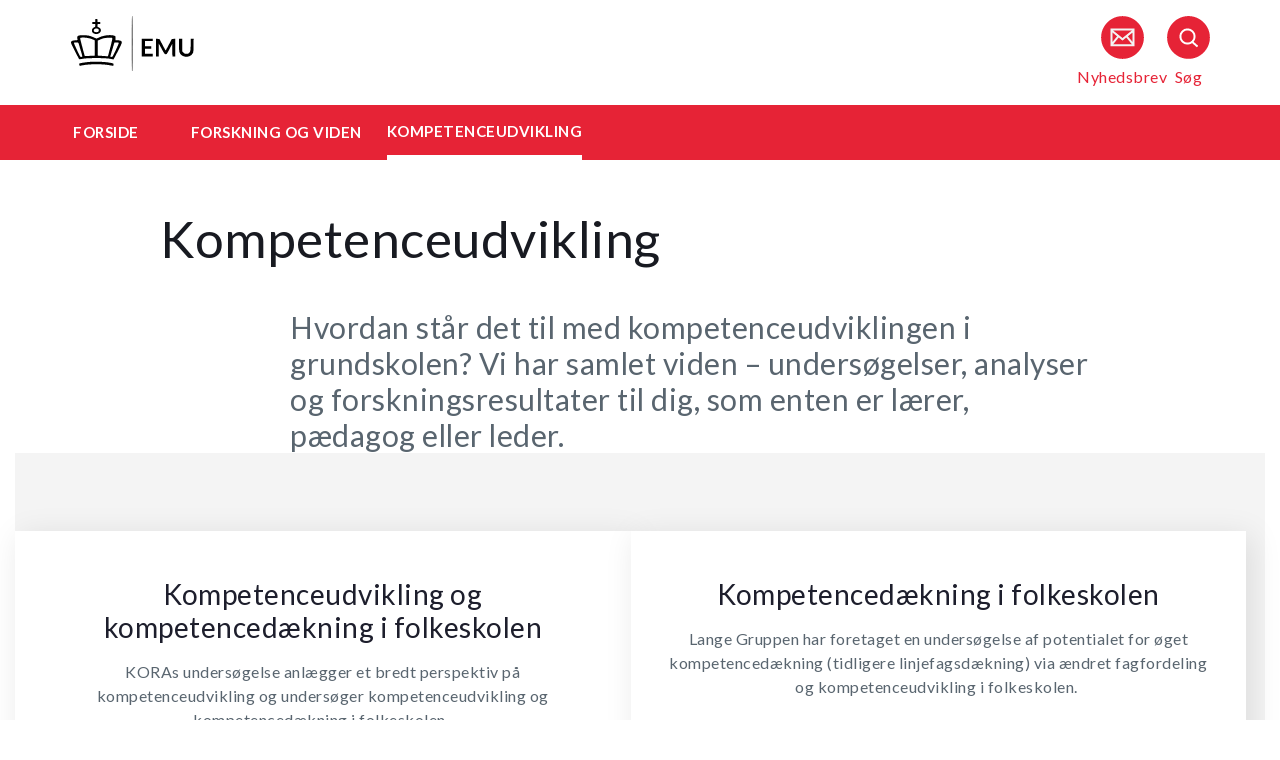

--- FILE ---
content_type: text/html
request_url: https://security-check.stil.dk/NDBD/validate?config=EMU-DK&data=qqJGbqV0Ohveq3AIHuPG8Rc7Mldyc2V%2BQ9uw9zoxKY00MjoykVP%2FqR4JVjFpGoFlgOYGY%2BpMHkH3eAc%2FkslT7n7jSZgF1vHIZ8Op3Idz6kAQ2hNKQUZbdlSpOSTXJpPganhzEZun8wwkIrD7b8%2BdEP78Y1XbvA%2BuKJtdjLoPNS05SOozPfxXX617cY0ikHAOnkNRI1N38I6Ge0gDatI4lDa3x8DFY2q%2BJ2vVUOmT1p3In0%2Fd8L9VsQJEKngwL0KCo6XuINY7WgnakxPwqjkmB24eygAAAAE%3D
body_size: 5207
content:
<!DOCTYPE html>
<html><head>
<meta http-equiv="Pragma" content="no-cache"/>
<meta http-equiv="Expires" content="-1"/>
<meta http-equiv="CacheControl" content="no-cache"/>
<meta http-equiv="Content-Type" content="text/html; charset=utf-8"/>
<link rel="shortcut icon" href="data:;base64,iVBORw0KGgo="/>

<script type="text/javascript">
(function(){
window["bobcmn"] = "101111101010102000000052000000052000000062000000012581cada3200000096200000000200000002300000000300000000300000006/TSPD/[base64]";

window["failureConfig"] = "[base64]";window.HlSt=!!window.HlSt;try{(function(){(function(){})();var _Z=80;try{var IZ,JZ,LZ=s(349)?1:0,zZ=s(919)?0:1,ss=s(955)?0:1,is=s(338)?1:0,Is=s(920)?0:1,os=s(533)?0:1;for(var Os=(s(762),0);Os<JZ;++Os)LZ+=s(565)?1:2,zZ+=s(979)?1:2,ss+=s(368)?2:1,is+=s(271)?2:1,Is+=(s(169),2),os+=(s(939),3);IZ=LZ+zZ+ss+is+Is+os;window.SZ===IZ&&(window.SZ=++IZ)}catch(zs){window.SZ=IZ}var sS=!0;function _(Z){var S=arguments.length,I=[];for(var L=1;L<S;++L)I.push(arguments[L]-Z);return String.fromCharCode.apply(String,I)}
function SS(Z){var S=31;!Z||document[J(S,149,136,146,136,129,136,139,136,147,152,114,147,128,147,132)]&&document[_(S,149,136,146,136,129,136,139,136,147,152,114,147,128,147,132)]!==l(68616527635,S)||(sS=!1);return sS}function J(Z){var S=arguments.length,I=[],L=1;while(L<S)I[L-1]=arguments[L++]-Z;return String.fromCharCode.apply(String,I)}function IS(){}SS(window[IS[_(_Z,190,177,189,181)]]===IS);SS(typeof ie9rgb4!==_(_Z,182,197,190,179,196,185,191,190));
SS(RegExp("\x3c")[_(_Z,196,181,195,196)](function(){return"\x3c"})&!RegExp(J(_Z,200,131,180))[l(1372125,_Z)](function(){return"'x3'+'d';"}));
var jS=window[J(_Z,177,196,196,177,179,184,149,198,181,190,196)]||RegExp(_(_Z,189,191,178,185,204,177,190,180,194,191,185,180),l(-62,_Z))[l(1372125,_Z)](window["\x6e\x61vi\x67a\x74\x6f\x72"]["\x75\x73e\x72A\x67\x65\x6et"]),JS=+new Date+(s(970)?396861:6E5),oS,OS,s_,__=window[J(_Z,195,181,196,164,185,189,181,191,197,196)],i_=jS?s(686)?36525:3E4:s(364)?6E3:5430;
document[J(_Z,177,180,180,149,198,181,190,196,156,185,195,196,181,190,181,194)]&&document[_(_Z,177,180,180,149,198,181,190,196,156,185,195,196,181,190,181,194)](_(_Z,198,185,195,185,178,185,188,185,196,201,179,184,177,190,183,181),function(Z){var S=73;document[J(S,191,178,188,178,171,178,181,178,189,194,156,189,170,189,174)]&&(document[_(S,191,178,188,178,171,178,181,178,189,194,156,189,170,189,174)]===l(1058781910,S)&&Z[J(S,178,188,157,187,190,188,189,174,173)]?s_=!0:document[_(S,191,178,188,178,
171,178,181,178,189,194,156,189,170,189,174)]===l(68616527593,S)&&(oS=+new Date,s_=!1,I_()))});function l(Z,S){Z+=S;return Z.toString(36)}function I_(){if(!document[_(4,117,121,105,118,125,87,105,112,105,103,120,115,118)])return!0;var Z=+new Date;if(Z>JS&&(s(224)?6E5:525367)>Z-oS)return SS(!1);var S=SS(OS&&!s_&&oS+i_<Z);oS=Z;OS||(OS=!0,__(function(){OS=!1},s(713)?0:1));return S}I_();var j_=[s(900)?24077493:17795081,s(945)?2147483647:27611931586,s(136)?1558153217:1713007159];
function J_(Z){var S=42;Z=typeof Z===J(S,157,158,156,147,152,145)?Z:Z[_(S,158,153,125,158,156,147,152,145)](s(649)?24:36);var I=window[Z];if(!I||!I[J(S,158,153,125,158,156,147,152,145)])return;var L=""+I;window[Z]=function(Z,S){OS=!1;return I(Z,S)};window[Z][_(S,158,153,125,158,156,147,152,145)]=function(){return L}}for(var l_=(s(410),0);l_<j_[l(1294399125,_Z)];++l_)J_(j_[l_]);SS(!1!==window[J(_Z,152,188,163,196)]);window._z=window._z||{};window._z.zI="[base64]";
function L_(Z){var S=+new Date,I;!document[J(89,202,206,190,203,210,172,190,197,190,188,205,200,203,154,197,197)]||S>JS&&(s(363)?6E5:657169)>S-oS?I=SS(!1):(I=SS(OS&&!s_&&oS+i_<S),oS=S,OS||(OS=!0,__(function(){OS=!1},s(760)?0:1)));return!(arguments[Z]^I)}function s(Z){return 502>Z}
(function(){var Z=/(\A([0-9a-f]{1,4}:){1,6}(:[0-9a-f]{1,4}){1,1}\Z)|(\A(([0-9a-f]{1,4}:){1,7}|:):\Z)|(\A:(:[0-9a-f]{1,4}){1,7}\Z)/ig,S=document.getElementsByTagName("head")[0],I=[];S&&(S=S.innerHTML.slice(0,1E3));while(S=Z.exec(""))I.push(S)})();})();}catch(x){}finally{ie9rgb4=void(0);};function ie9rgb4(a,b){return a>>b>>0};

})();

</script>

<script type="text/javascript" src="/TSPD/08e358b2d9ab200035ccfb611922148da34983c270dac3b6d4c463a01070fbe62003820013c4888c?type=10"></script>
<noscript>Please enable JavaScript to view the page content.<br/>Your support ID is: 17964296393480445185.<link rel="stylesheet" href="/TSPD/?type=25" " /></noscript>
</head><body>
</body></html>

--- FILE ---
content_type: text/html; charset=UTF-8
request_url: https://www.emu.dk/grundskole/forskning-og-viden/kompetenceudvikling?b=t5/nyhed-n1
body_size: 7972
content:

<!DOCTYPE html>
<html  lang="da" dir="ltr" prefix="og: https://ogp.me/ns#">
  <head>
    <meta charset="utf-8" />
<script>var _paq = _paq || [];(function(){var u=(("https:" == document.location.protocol) ? "https://matprod.stil.dk/" : "https://matprod.stil.dk/");_paq.push(["setSiteId", "8"]);_paq.push(["setTrackerUrl", u+"matomo.php"]);_paq.push(["setDoNotTrack", 1]);_paq.push(["disableCookies"]);if (!window.matomo_search_results_active) {_paq.push(["trackPageView"]);}_paq.push(["setIgnoreClasses", ["no-tracking","colorbox"]]);_paq.push(["enableLinkTracking"]);var d=document,g=d.createElement("script"),s=d.getElementsByTagName("script")[0];g.type="text/javascript";g.defer=true;g.async=true;g.src=u+"matomo.js";s.parentNode.insertBefore(g,s);})();</script>
<meta name="description" content="Hvordan står det til med kompetenceudviklingen i grundskolen? Vi har samlet viden – undersøgelser, analyser og forskningsresultater til dig, som enten er lærer, pædagog eller leder." />
<meta property="og:type" content="article" />
<meta property="og:url" content="https://www.emu.dk/grundskole/forskning-og-viden/kompetenceudvikling?b=t5/nyhed-n1" />
<meta property="og:title" content="Kompetenceudvikling - Forskning og viden - GRUNDSKOLE | Emu.dk" />
<meta property="og:description" content="Hvordan står det til med kompetenceudviklingen i grundskolen? Vi har samlet viden – undersøgelser, analyser og forskningsresultater til dig, som enten er lærer, pædagog eller leder." />
<meta property="og:image" content="" />
<meta property="og:image" content="" />
<meta property="og:image" content="https://www.emu.dk/themes/custom/emu/logo.svg" />
<meta name="twitter:card" content="summary_large_image" />
<meta name="twitter:site" content="@emu_dk" />
<meta name="Generator" content="Drupal 10 (https://www.drupal.org)" />
<meta name="MobileOptimized" content="width" />
<meta name="HandheldFriendly" content="true" />
<meta name="viewport" content="width=device-width, initial-scale=1.0" />
<link rel="icon" href="/themes/custom/emu/favicon.ico" type="image/vnd.microsoft.icon" />
<link rel="canonical" href="https://www.emu.dk/grundskole/forskning-og-viden/kompetenceudvikling" />
<link rel="shortlink" href="https://www.emu.dk/taxonomy/term/1000" />

    <title>Kompetenceudvikling - Forskning og viden - GRUNDSKOLE | Emu.dk</title>
    <link rel="stylesheet" media="all" href="//maxcdn.bootstrapcdn.com/bootstrap/4.0.0/css/bootstrap.min.css" />
<link rel="stylesheet" media="all" href="/core/modules/system/css/components/align.module.css?t9jlip" />
<link rel="stylesheet" media="all" href="/core/modules/system/css/components/fieldgroup.module.css?t9jlip" />
<link rel="stylesheet" media="all" href="/core/modules/system/css/components/container-inline.module.css?t9jlip" />
<link rel="stylesheet" media="all" href="/core/modules/system/css/components/clearfix.module.css?t9jlip" />
<link rel="stylesheet" media="all" href="/core/modules/system/css/components/details.module.css?t9jlip" />
<link rel="stylesheet" media="all" href="/core/modules/system/css/components/hidden.module.css?t9jlip" />
<link rel="stylesheet" media="all" href="/core/modules/system/css/components/item-list.module.css?t9jlip" />
<link rel="stylesheet" media="all" href="/core/modules/system/css/components/js.module.css?t9jlip" />
<link rel="stylesheet" media="all" href="/core/modules/system/css/components/nowrap.module.css?t9jlip" />
<link rel="stylesheet" media="all" href="/core/modules/system/css/components/position-container.module.css?t9jlip" />
<link rel="stylesheet" media="all" href="/core/modules/system/css/components/reset-appearance.module.css?t9jlip" />
<link rel="stylesheet" media="all" href="/core/modules/system/css/components/resize.module.css?t9jlip" />
<link rel="stylesheet" media="all" href="/core/modules/system/css/components/system-status-counter.css?t9jlip" />
<link rel="stylesheet" media="all" href="/core/modules/system/css/components/system-status-report-counters.css?t9jlip" />
<link rel="stylesheet" media="all" href="/core/modules/system/css/components/system-status-report-general-info.css?t9jlip" />
<link rel="stylesheet" media="all" href="/core/modules/system/css/components/tablesort.module.css?t9jlip" />
<link rel="stylesheet" media="all" href="/core/modules/views/css/views.module.css?t9jlip" />
<link rel="stylesheet" media="all" href="/modules/contrib/paragraphs/css/paragraphs.unpublished.css?t9jlip" />
<link rel="stylesheet" media="all" href="/modules/contrib/social_media_links/css/social_media_links.theme.css?t9jlip" />
<link rel="stylesheet" media="all" href="https://maxcdn.bootstrapcdn.com/bootstrap/4.0.0/css/bootstrap.css" />
<link rel="stylesheet" media="all" href="/themes/custom/emu/css/style.css?t9jlip" />
<link rel="stylesheet" media="all" href="/themes/custom/emu/css/file-list.css?t9jlip" />
<link rel="stylesheet" media="all" href="/themes/custom/emu/css/variables.css?t9jlip" />
<link rel="stylesheet" media="all" href="/themes/custom/emu/css/eksternal-link.css?t9jlip" />
<link rel="stylesheet" media="all" href="/themes/custom/emu/css/frontpage.css?t9jlip" />
<link rel="stylesheet" media="all" href="/themes/custom/emu/css/omrade.css?t9jlip" />
<link rel="stylesheet" media="all" href="/themes/custom/emu/css/media-module.css?t9jlip" />
<link rel="stylesheet" media="all" href="/themes/custom/emu/css/module.css?t9jlip" />
<link rel="stylesheet" media="all" href="/themes/custom/emu/css/modules.css?t9jlip" />
<link rel="stylesheet" media="all" href="/themes/custom/emu/css/sticky.css?t9jlip" />
<link rel="stylesheet" media="all" href="/themes/custom/emu/css/sticky-menu.css?t9jlip" />
<link rel="stylesheet" media="all" href="/themes/custom/emu/css/paragraph.css?t9jlip" />
<link rel="stylesheet" media="all" href="/themes/custom/emu/css/bootstrap_3_3_7_overrides.min.css?t9jlip" />
<link rel="stylesheet" media="all" href="/themes/custom/emu/css/quote.css?t9jlip" />

    
    <script type="text/javascript">
      window._monsido = window._monsido || {
        token: "4_IGkqDdZYCG-QPlgT1Acw",
        statistics: {
          enabled: true,
          cookieLessTracking: true,
          documentTracking: {
            enabled: true,
            documentCls: "monsido_download",
            documentIgnoreCls: "monsido_ignore_download",
            documentExt: ["txt","pdf"],
          },
        },
        heatmap: {
          enabled: true,
        },
      };
    </script>
    <script type="text/javascript" async src="https://app-script.monsido.com/v2/monsido-script.js"></script>
    <script id="CookieConsent" src="https://policy.app.cookieinformation.com/uc.js"
            data-culture="DA" type="text/javascript"></script>
  </head>
  <body class="path-taxonomy has-glyphicons bg-clr-white">
    <nav>
      <a href="#main-content" class="visually-hidden focusable skip-link">
        Gå til hovedindhold
      </a>
    </nav>
    <div class="container-fluid">
      
        <div class="dialog-off-canvas-main-canvas" data-off-canvas-main-canvas>
    <header>
  <div class="logo-container">
      <div class="region region-logo-region">
          <a class="logo navbar-btn pull-left" href="/" title="Hjem" rel="home">
      <img style="width: 128px" src="/themes/custom/emu/EMU_Logo_dark.svg" alt="Hjem"/>
    </a>
      
  </div>

    <div class="icons">
  <div class="icon">
    <a href="/nyhedsbrev?pk_source=header" aria-label="Tilmeld nyhedsbrev"></a>
    <span class="newsletter-icon"></span>
    <p>Nyhedsbrev</p>
  </div>
  <div class="icon">
    <a href="#" class="search-icon-link" aria-label="Søg"></a>
    <span class="search-icon"></span>
    <p>Søg</p>
  </div>
</div>
  </div>

                          
        <article class="pl-4 search-panel hide-by-default search-box-wrapper bg-clr-gray" style="display: none;">
    <nav class="lh-3 pt-3 ft-16">
  <span class="ft-clr-gray">Søg på:</span>
  <a href="" onclick="return false;" class="ft-clr-gray search-title"><span class="menu-hedding">Hele emu.dk</span></a>
      <a href="" onclick="return false;" id="" class="ft-clr-gray search-title">
      <span class="menu-hedding"></span>
    </a>
      <a href="" onclick="return false;" id="528" class="ft-clr-gray search-title">
      <span class="menu-hedding">Forskning og viden</span>
    </a>
  </nav>
    <div class="row pb-5">
      <div class="col-12">
        <form action="https://www.emu.dk/search?query%5Bb%5D=t5/nyhed-n1-t1000" method="get"
              id="views-exposed-form-site-search-page-1" class="d-flex" accept-charset="UTF-8"
              data-drupal-form-fields="edit-search,edit-submit-site-search" autocomplete="on">
          <input class="form-control col search-box-small pl-3" type="text" id="edit-search" name="search" value=""
                 data-drupal-selector="edit-search" aria-label="Indtast søgeord" placeholder="Indtast søgeord">
                      <input type="hidden" id="level2" name="f[0]"
                   value=":" data-drupal-selector="omrade">
                                <input type="hidden" id="level3" name="f[1]"
                   value="hojreboksen:528"
                   data-drupal-selector="hojreboksen">
                    <input type="hidden" id="param" name="b" value="t5/nyhed-n1-t1000" data-drupal-selector="param">
          <button class="btn red-button register-button search-register-button" name="submit" aria-label="Søg"
                  type="submit">SØG
          </button>
        </form>
      </div>
    </div>
  </article>
            <nav class="navbar navbar-expand-lg navbar-dark bg-clr-red emu-breadcrumb" style="">
<div class="navbar-toggler navbar-toggler-right w-100" data-toggle="collapse"
        data-target="#collapsibleNavbar" style="text-align: center; padding: 0.25rem 0.75rem; font-size: 1rem;">
  <span class="navbar-toggler-icon"></span>
</div>
<div class="collapse navbar-collapse" id="collapsibleNavbar">
  <table class="w-100 ft-18 ft-bold">
    <tbody>
    <tr class="navbar-nav mr-auto">
      <td class="nav-item">
        <a class="nav-link" href="/"><span class="nav-font">FORSIDE</span></a>
      </td>
                        <td class="nav-item">
            <a class="nav-link" href=""><span class="nav-font"></span></a>
          </td>
                                <td class="nav-item">
            <a class="nav-link" href="/grundskole/forskning-og-viden?b=t5/nyhed"><span class="nav-font">Forskning og viden</span></a>
          </td>
                                <td class="nav-item nav-link">
            <span class="nav-font active">Kompetenceudvikling</span>
          </td>
                        </tr>
    </tbody>
  </table>
</div>
</nav>

      </header>

  <div role="main" class="main-container  js-quickedit-main-content">
    <div class="row">
            <section class="col-sm-12">
                          <a id="main-content"></a>
            <div class="region region-content">
    <div data-drupal-messages-fallback class="hidden"></div>  
<div>
	
		
		    <div>
      <div class="row">
        <div class="col-xs-12 col-sm-12 col-md-12 col-lg-12 col-xl-12">
          <div class="p-margin-3 desk-pl-10 title-area">
            <div class="h1-ft">
                                            <h1>Kompetenceudvikling</h1>
                          </div>
          </div>
        </div>
      </div>
      <div class="flexIE mt-0">
        <div class="pt-0">
                    <div class="ft-30 ft-clr-gray text-module">
                          
            <div class="field field--name-description field--type-text-long field--label-hidden field--item"><p>Hvordan står det til med kompetenceudviklingen i grundskolen? Vi har samlet viden – undersøgelser, analyser og forskningsresultater til dig, som enten er lærer, pædagog eller leder. </p>
</div>
      
                      </div>
                      
      <div class="field field--name-field-moduler field--type-entity-reference-revisions field--label-hidden field--items">
              <div class="field--item">
  <div id="paragraph-4407" class="paragraph paragraph-padding paragraph--type--artikelmodul-uden-billede paragraph--view-mode--default float-left w-100 mb-25" style="background-color:#F4F4F4">
                                        <div class="p-top p-bottom">

                
        
                    <div class="article-container"
               data-articles-pr-row="2"
               data-shown-articles="20"
               data-all-articles="6">
                                          
        
      
  
  <div class="emu-artikel emu-artikel-double ">

    <a href="https://www.emu.dk/grundskole/forskning-og-viden/kompetenceudvikling/kompetenceudvikling-og-kompetencedaekning-i?b=t5/nyhed-n1-t1000" class="artikel-link">

            <div class="nav-bar-shadow padding-2 text-center info-box-without-image">

                
                <div class="headding-spec ft-24 mt-15">
          <h3 class="no-style ft-clr-black">
            Kompetenceudvikling og kompetencedækning i folkeskolen
          </h3>
        </div>

                          <p class="info-box-text mt-15 no-style ft-clr-gray">
                          <p>KORAs undersøgelse anlægger et bredt perspektiv på kompetenceudvikling og undersøger kompetenceudvikling og kompetencedækning i folkeskolen.&nbsp;</p>

                      </p>
        
                
                
      </div>

    </a>

  </div>

                              
        
      
  
  <div class="emu-artikel emu-artikel-double ">

    <a href="https://www.emu.dk/grundskole/forskning-og-viden/kompetenceudvikling/kompetencedaekning-i-folkeskolen?b=t5/nyhed-n1-t1000" class="artikel-link">

            <div class="nav-bar-shadow padding-2 text-center info-box-without-image">

                
                <div class="headding-spec ft-24 mt-15">
          <h3 class="no-style ft-clr-black">
            Kompetencedækning i folkeskolen
          </h3>
        </div>

                          <p class="info-box-text mt-15 no-style ft-clr-gray">
                          <p>Lange Gruppen har foretaget en undersøgelse af potentialet for øget kompetencedækning (tidligere linjefagsdækning) via ændret fagfordeling og kompetenceudvikling i folkeskolen.&nbsp;</p>

                      </p>
        
                
                
      </div>

    </a>

  </div>

                                                        
        
      
  
  <div class="emu-artikel emu-artikel-double ">

    <a href="https://www.emu.dk/grundskole/forskning-og-viden/kompetenceudvikling/laereruddannedes-mobilitet-paa-arbejdsmarkedet?b=t5/nyhed-n1-t1000" class="artikel-link">

            <div class="nav-bar-shadow padding-2 text-center info-box-without-image">

                
                <div class="headding-spec ft-24 mt-15">
          <h3 class="no-style ft-clr-black">
            Læreruddannedes mobilitet på arbejdsmarkedet
          </h3>
        </div>

                          <p class="info-box-text mt-15 no-style ft-clr-gray">
                          <p>En undersøgelse fra Epinion giver ny viden om, hvorfor læreruddannede vælger at arbejde i eller uden for folkeskolen, og hvilke forhold forskellige typer af lærere lægger vægt på i deres arbejdsliv.</p>

                      </p>
        
                
                
      </div>

    </a>

  </div>

                              
        
      
  
  <div class="emu-artikel emu-artikel-double ">

    <a href="https://www.emu.dk/grundskole/forskning-og-viden/didaktik-og-laering/den-paedagogiske-praksis-i-indskolingen?b=t5/nyhed-n1-t1000" class="artikel-link">

            <div class="nav-bar-shadow padding-2 text-center info-box-without-image">

                
                <div class="headding-spec ft-24 mt-15">
          <h3 class="no-style ft-clr-black">
            Den pædagogiske praksis i indskolingen
          </h3>
        </div>

                          <p class="info-box-text mt-15 no-style ft-clr-gray">
                          <p>Skoledagen i indskolingen opbygges meget forskelligt med stor variation i, hvordan lærere og pædagoger&nbsp;samarbejder om undervisningen. Det viser et notat&nbsp;udarbejdet af Danmarks Evalueringsinstitut (EVA).</p>

<p>&nbsp;</p>

                      </p>
        
                
                
      </div>

    </a>

  </div>

                                                        
        
      
  
  <div class="emu-artikel emu-artikel-double ">

    <a href="https://www.emu.dk/grundskole/forskning-og-viden/kompetenceudvikling/hvordan-styrkes-laerernes-engagement-og?b=t5/nyhed-n1-t1000" class="artikel-link">

            <div class="nav-bar-shadow padding-2 text-center info-box-without-image">

                
                <div class="headding-spec ft-24 mt-15">
          <h3 class="no-style ft-clr-black">
            Hvordan styrkes lærernes engagement og professionelle ansvar?
          </h3>
        </div>

                          <p class="info-box-text mt-15 no-style ft-clr-gray">
                          <p>Fokus på undervisningspraksis, gode samarbejdspraksisser og undervisningsfokuseret ledelse kan fremme læreres forståelse af egne evner og medvirker til at påvirke elevernes udbytte af undervisningen.&nbsp;</p>

                      </p>
        
                
                
      </div>

    </a>

  </div>

                              
        
      
  
  <div class="emu-artikel emu-artikel-double ">

    <a href="https://www.emu.dk/grundskole/forskning-og-viden/kompetenceudvikling/professionelle-laeringsfaellesskaber?b=t5/nyhed-n1-t1000" class="artikel-link">

            <div class="nav-bar-shadow padding-2 text-center info-box-without-image">

                
                <div class="headding-spec ft-24 mt-15">
          <h3 class="no-style ft-clr-black">
            Professionelle læringsfællesskaber
          </h3>
        </div>

                          <p class="info-box-text mt-15 no-style ft-clr-gray">
                          <p>Forskning viser, at stærke professionelle læringsfælleskaber med et tæt, forpligtende samarbejde om at skabe bedre betingelser for læring for alle elever, har stor indflydelse på, hvor dygtige eleverne bliver.</p>

                      </p>
        
                
                
      </div>

    </a>

  </div>

                          
                      </div>
              </div>
      </div>
</div>
              <div class="field--item">
  <div id="paragraph-4408" class="paragraph paragraph-padding paragraph--type--artikelmodul-uden-billede paragraph--view-mode--default float-left w-100 mb-25" style="background-color:#F4F4F4">
                                        <div class="p-top p-bottom">

                
        
                    <div class="article-container"
               data-articles-pr-row="2"
               data-shown-articles="20"
               data-all-articles="2">
                                          
        
      
  
  <div class="emu-artikel emu-artikel-double ">

    <a href="https://www.emu.dk/grundskole/forskning-og-viden/kompetenceudvikling/skoleledelse-i-folkeskolereformens-andet-aar?b=t5/nyhed-n1-t1000" class="artikel-link">

            <div class="nav-bar-shadow padding-2 text-center info-box-without-image">

                
                <div class="headding-spec ft-24 mt-15">
          <h3 class="no-style ft-clr-black">
            Skoleledelse i folkeskolereformens andet år
          </h3>
        </div>

                          <p class="info-box-text mt-15 no-style ft-clr-gray">
                          <p>Graden af skolelederens deltagelse i pædagogiske ledelsesopgaver&nbsp;er højere end i 2011, og flere skoleledere har gennemført en diplom- eller masteruddannelse. Det viser en kortlægningsrapport udarbejdet af SFI.&nbsp;</p>

                      </p>
        
                
                
      </div>

    </a>

  </div>

                              
        
      
  
  <div class="emu-artikel emu-artikel-double ">

    <a href="https://www.emu.dk/grundskole/forskning-og-viden/kompetenceudvikling/paedagogiske-medarbejderes-oplevelser-og?b=t5/nyhed-n1-t1000" class="artikel-link">

            <div class="nav-bar-shadow padding-2 text-center info-box-without-image">

                
                <div class="headding-spec ft-24 mt-15">
          <h3 class="no-style ft-clr-black">
            Pædagogiske medarbejderes oplevelser og erfaringer i den nye folkeskole
          </h3>
        </div>

                          <p class="info-box-text mt-15 no-style ft-clr-gray">
                          <p>Rapporten fra KORA og giver dybdegående indsigt i, hvordan særligt det pædagogiske personale, men også skolelederne, oplever den nye folkeskole ét år efter indførelsen af reformen og de nye arbejdstidsregler.&nbsp;</p>

                      </p>
        
                
                
      </div>

    </a>

  </div>

                          
                      </div>
              </div>
      </div>
</div>
          </div>
  
                  </div>
      </div>
    </div>
</div>


  </div>

              </section>
                              <div class="col-sm-12 background_information">
              <div class="region region-background-information">
    <div class="views-element-container block block-views block-views-blockbaggrundsoplysninger-for-taxonomy-block-1 clearfix" id="block-views-block-baggrundsoplysninger-for-taxonomy-block-1-2">
  
    

      <div class="form-group"><div class="view view-baggrundsoplysninger-for-taxonomy view-id-baggrundsoplysninger_for_taxonomy view-display-id-block_1 js-view-dom-id-983b015da673deb2cbad36009a52a730a2a769f747c92bc04a876acc6558609c">
  
    
      
      <div class="view-content">
          <div class="views-row"><div class="views-field views-field-nothing"><span class="field-content"><section class="background-information-container">          
	
	
        <div class="edit-container">
            <div class="row justify-content-space-between">
                <div class="edit-container-text">
                    <div class="ft-16">
		         Siden er opdateret <time datetime="2022-11-30T10:54:01+01:00">30. november 2022</time>
 af <a href="mailto:stuk@stukuvm.dk" class="author-mailto-link">emu-redaktionen</a>   
                    </div>
                </div>
                <div class="edit-container-logo" data-toggle="collapse" href="#baggrundsoplysningerterm">
                    <div class="myImg imagePlus pt-2" role="button" tabindex="0"></div>
                 </div>
             </div>  
             <div class="row">
                 <div id="baggrundsoplysningerterm" class="collapse">
                     <span class="bold-font">Rettigheder:</span>
	                 <div class="mb-3">
<p>Tekstindholdet på denne side må bruges under følgende<a href="https://creativecommons.org/licenses/by-nc-sa/4.0/deed.da"> Creative Commons-licens - CC/BY/NC/SA Kreditering/Ikke kommerciel/Deling på samme vilkår.</a>&nbsp;Creative Commons-licensen gælder kun for denne side, ikke for sider, der måtte henvises til fra denne side.<br />
Billeder, videoer, podcasts og andre medier og filer på siden er underlagt almindelig ophavsret og kan ikke anvendes under samme Creative Commons-licens som sidens tekstindhold.</p>
                         </div>
	          </div>
              </div>
         </div>
	
	 
</section></span></div></div>

    </div>
  
          </div>
</div>

  </div>


  </div>

          </div>
                                            <section class="col-sm-12 follow_social_link">  <div class="region region-follow-social-link">
              <div class="row ex-b-margin-3 white-row">
      <div
        class="col-xs-12 col-sm-12 col-md-12 col-lg-12 col-xl-12 text-center mt-15">
        <div class="h3-ft ft-30 headding-spec">Savner du inspiration til din praksis?</div>
        <p class="ft-clr-gray ftp-20">Modtag emus nyhedsbrev og følg med på sociale medier</p>
      </div>
      <div class="follow-container">
        <div class="mt-15 link-box follow-icons-class">
                                                                      <figure class="figure-class">
              <a href="https://da-dk.facebook.com/emu.dk/" target="_blank"><img src="/sites/default/files/2022-10/icon_facebook_0.png" alt="Følg emu på facebook"></a>
            </figure>
                                                                      <figure class="figure-class">
              <a href="https://www.linkedin.com/company/emu---danmarks-læringsportal" target="_blank"><img src="/sites/default/files/2022-10/icon_linkedin.png" alt="Følg emu på Linkedin"></a>
            </figure>
                                                                      <figure class="figure-class">
              <a href="https://www.youtube.com/@emu-dk" target="_blank"><img src="/sites/default/files/2024-04/Tegnebr%C3%A6t%20540px.png" alt="Følg emu på youtube"></a>
            </figure>
                  </div>
                                  <div class="mt-15 mb-15 footer-search">
          <label for="register-txt" class="d-none">register</label>
          <form action="javascript:void(0)" method="get" id="newsletter" autocomplete="on">
            <input class="form-control sign-text-box tab-ml-3"
                   aria-label="Bestil nyhedsbrev - indtast din email-adresse"
                   id="newsletter_email" name="newsletter_email" type="text"
                   placeholder="Bestil nyhedsbrev - indtast din mail">
            <input id="alias" name="alias" type="hidden"
                   value="https://www.emu.dk/grundskole/forskning-og-viden/kompetenceudvikling?b=t5/nyhed-n1">
            <input id="breadcrumbs" name="b" type="hidden"
                   value="t5/nyhed-n1-t1000">
            <button class="btn red-button register-button" id="register-txt" name="submit"
                    type="submit">TILMELD NYHEDSBREV</button>
            <span class="email-error-msg none"
                  style="color:red;">Den e-mailadresse du har indtastet er ikke gyldig</span>
            <span class="empty-mail-msg none" style="color:red;">Indtast først din e-mailadresse</span>
            <span class="existing-mail-msg none">
                              Du er allerede tilmeldt nyhedsbrev. Du kan afmelde eller ændre via link i din bekræftelsesmail eller i bunden af nyhedsbrev.
                            <a id="existing-mail-msg-link" href="/">
                                  Klik her for at få tilsendt en ny mail med et redigeringslink.
                              </a>
			      </span>
            <span class="existing-mail-msg-not-confirmed none">
                              Vi har registreret din tilmelding, men mangler din bekræftelse.
                            <a id="existing-mail-msg-not-confirmed-link" href="/">
                                  Klik her for at få tilsendt en ny mail med et bekræftelseslink.
                              </a>
            </span>
          </form>
        </div>
      </div>
    </div>
  
  </div>
</section>
                  </div>
  </div>
<footer class="page-footer footer ">
  
  <div class="row">
	<div class="col-xs-12 col-sm-12 col-md-6 col-lg-4 col-xl-4">
			  		  <div class="region region-footer-column-one">
    <div id="block-footerlogo" class="block block-block-content block-block-content09c5fbf8-a5bc-421a-987a-676d9fac54d3 clearfix">
  
    

      
            <div class="field field--name-field-footer-logo field--type-entity-reference field--label-hidden field--item"><div>
  
  
            <div class="field field--name-field-media-image field--type-image field--label-hidden field--item">  <img loading="lazy" src="/sites/default/files/2024-02/STUK_WHITE_DK.png" width="633" height="192" alt="" title="" class="img-responsive" />

</div>
      
            <div class="field field--name-field-rettighedshaver field--type-string field--label-hidden field--item"> © Børne- og Undervisningsministeriet</div>
      
  </div>
</div>
      
  </div>


  </div>

	  		</div>
	<div class="col-xs-12 col-sm-12 col-md-6 col-lg-2 col-xl-2">
		  		  <div class="region region-footer-column-two">
    <div id="block-brokenmissing" class="block block-core block-block-contentfee72f59-34ed-4a62-a5ab-2d3bcb5de366 clearfix">
  
    

      
            <div class="field field--name-body field--type-text-with-summary field--label-hidden field--item"><h2>Kontakt</h2><p><span>Kalvebod Brygge 47</span><br><span>1560 København V</span><br>Tlf: 3392 5000<br><strong>Mail:</strong> <a href="mailto:stuk@stukuvm.dk"><u>Kontakt til styrelsen</u></a></p><p>Børne- og Undervisningsministeriet<br> </p><ul class="menu menu--footer-omrader nav"><li><strong>Spørgsmål til teknik:</strong><br>Styrelsen for It og Læring<br><strong>Mail:</strong> <a href="https://jira.stil.dk/servicedesk/customer/portal/83/create/433" target="_blank"><u>Kontakt til styrelsen</u></a></li></ul></div>
      
  </div>


  </div>

	  		</div>
	<div class="col-xs-12 col-sm-12 col-md-6 col-lg-2 col-xl-2">
		  		  <div class="region region-footer-column-three">
    <div>
      
  <h2 id="block-footeromrader-menu">Områder</h2>
  

        
      <ul class="menu menu--footer-omrader nav">
                                <li>
          <a href="/dagtilbud" data-drupal-link-system-path="taxonomy/term/436">Dagtilbud</a>
                        </li>
                                <li>
          <a href="/grundskole" data-drupal-link-system-path="taxonomy/term/5">Grundskole</a>
                        </li>
                                <li>
          <a href="/eud" data-drupal-link-system-path="taxonomy/term/437">EUD</a>
                        </li>
                                <li>
          <a href="/eux" data-drupal-link-system-path="taxonomy/term/3024">Eux</a>
                        </li>
                                <li>
          <a href="/stx" data-drupal-link-system-path="taxonomy/term/6">Stx</a>
                        </li>
                                <li>
          <a href="/hf" data-drupal-link-system-path="taxonomy/term/430">Hf</a>
                        </li>
                                <li>
          <a href="/hhx" data-drupal-link-system-path="taxonomy/term/431">Hhx</a>
                        </li>
                                <li>
          <a href="/htx" data-drupal-link-system-path="taxonomy/term/432">Htx</a>
                        </li>
                                <li>
          <a href="/avu" data-drupal-link-system-path="taxonomy/term/433">avu</a>
                        </li>
                                <li>
          <a href="/fvu" data-drupal-link-system-path="taxonomy/term/434">FVU</a>
                        </li>
                                <li>
          <a href="/fgu" data-drupal-link-system-path="taxonomy/term/435">FGU</a>
                        </li>
          </ul>
  

  </div>

  </div>

	  		</div>
	<div class="col-xs-12 col-sm-12 col-md-6 col-lg-2 col-xl-2">
		  		  <div class="region region-footer-column-four">
    <div>
      
  <h2 id="block-omemufooter-menu">Om emu</h2>
  

        
      <ul class="menu menu--om-emu-footer nav">
                                <li>
          <a href="/redaktionelleretningslinjer_om_emu" data-drupal-link-system-path="node/658">Redaktionelle retningslinjer og om emu</a>
                        </li>
                                <li>
          <a href="https://www.borger.dk/hjaelp-og-vejledning/hvad-har-du-brug-for-hjaelp-til/borger-dk/teknisk-hjaelp/oplaesning-af-indhold">Få teksten læst op</a>
                        </li>
                                <li>
          <a href="/persondatapolitikogcookies" data-drupal-link-system-path="node/654">Persondatapolitik og cookies</a>
                        </li>
                                <li>
          <a href="/podcastpaaemu" data-drupal-link-system-path="node/10308">Podcast på emu</a>
                        </li>
                                <li>
          <a href="/WAS" data-drupal-link-system-path="node/5670">Tilgængelighedserklæring</a>
                        </li>
                                <li>
          <a href="/nyhedsbrev?mtm_campaign=tilmelding&amp;mtm_source=footer" data-drupal-link-query="{&quot;mtm_campaign&quot;:&quot;tilmelding&quot;,&quot;mtm_source&quot;:&quot;footer&quot;}" data-drupal-link-system-path="nyhedsbrev">Tilmeld dig emus nyhedsbreve</a>
                        </li>
          </ul>
  

  </div>

  </div>

	  		</div>
	<div class="col-xs-12 col-sm-12 col-md-6 col-lg-2 col-xl-2">
		  		  <div class="region region-footer-column-five">
    <div>
      
  <h2 id="block-ministeriet-menu">Ministeriet</h2>
  

        
      <ul class="menu menu--ministeriet nav">
                                <li>
          <a href="https://uvm.dk/">Departementet</a>
                        </li>
                                <li>
          <a href="https://stukuvm.dk/">Styrelsen for Undervisning og Kvalitet </a>
                        </li>
                                <li>
          <a href="https://stil.dk/">Styrelsen for It og Læring</a>
                        </li>
                                <li>
          <a href="https://uvm.dk/aktuelt/abonner" title="Her kan du tilmelde dig ministeriets øvrige nyhedsbreve">Ministeriets nyhedsbreve</a>
                        </li>
          </ul>
  

  </div>

  </div>

	  		</div>
  </div>
</footer>

  </div>

      
    </div>
	<script type="application/json" data-drupal-selector="drupal-settings-json">{"path":{"baseUrl":"\/","pathPrefix":"","currentPath":"taxonomy\/term\/1000","currentPathIsAdmin":false,"isFront":false,"currentLanguage":"da","currentQuery":{"b":"t5\/nyhed-n1"}},"pluralDelimiter":"\u0003","suppressDeprecationErrors":true,"matomo":{"disableCookies":false,"trackMailto":true},"bootstrap":{"forms_has_error_value_toggle":1,"modal_animation":1,"modal_backdrop":"true","modal_focus_input":1,"modal_keyboard":1,"modal_select_text":1,"modal_show":1,"modal_size":"","popover_enabled":1,"popover_animation":1,"popover_auto_close":1,"popover_container":"body","popover_content":"","popover_delay":"0","popover_html":0,"popover_placement":"right","popover_selector":"","popover_title":"","popover_trigger":"click"},"user":{"uid":0,"permissionsHash":"5b986dd9a8cdd9653fc755cdf2de2d704ee333b3db0ea0193444260923d1ce7a"}}</script>
<script src="/core/assets/vendor/jquery/jquery.min.js?v=3.7.1"></script>
<script src="/core/assets/vendor/underscore/underscore-min.js?v=1.13.7"></script>
<script src="/core/assets/vendor/once/once.min.js?v=1.0.1"></script>
<script src="/sites/default/files/languages/da_3Rvew9k__LwfML2UZLVkRJuhyEk4uEV7zOCBmYIrSTI.js?t9jlip"></script>
<script src="/core/misc/drupalSettingsLoader.js?v=10.4.6"></script>
<script src="/core/misc/drupal.js?v=10.4.6"></script>
<script src="/core/misc/drupal.init.js?v=10.4.6"></script>
<script src="//cdnjs.cloudflare.com/ajax/libs/popper.js/1.11.0/umd/popper.min.js"></script>
<script src="//maxcdn.bootstrapcdn.com/bootstrap/4.0.0/js/bootstrap.min.js"></script>
<script src="https://maxcdn.bootstrapcdn.com/bootstrap/4.0.0/js/bootstrap.js"></script>
<script src="/themes/contrib/bootstrap/js/drupal.bootstrap.js?t9jlip"></script>
<script src="/themes/contrib/bootstrap/js/attributes.js?t9jlip"></script>
<script src="/themes/contrib/bootstrap/js/theme.js?t9jlip"></script>
<script src="/themes/contrib/bootstrap/js/popover.js?t9jlip"></script>
<script src="/themes/custom/emu/js/common.js?t9jlip"></script>
<script src="/themes/custom/emu/js/sticky.js?t9jlip"></script>
<script src="/modules/custom/emu_simplenews/js/newsletter.js?t9jlip"></script>
<script src="/modules/contrib/matomo/js/matomo.js?v=10.4.6"></script>

  </body>
</html>


--- FILE ---
content_type: text/css
request_url: https://www.emu.dk/themes/custom/emu/css/sticky.css?t9jlip
body_size: 27
content:
@media only screen and (min-width: 1200px) {
  .sticky {
    position: fixed;
    top: 0px;
    z-index: 100;
    width: 100%;
  }

  .navbar-default {
    z-index: 100;
  }

  /* Create offset so that sticky menu does not cover anchorpoints */
  [id^="paragraph-"] {
    -webkit-background-clip: content-box;
    background-clip: content-box;
  }

  /* All links in tekstblocks are brought to the front but still below the navbar*/
  [id^="paragraph-"].paragraph--type--afsnit-kun-tekst a,
  [id^="paragraph-"].paragraph--type--textbox-without-image a,
  [id^="paragraph-"].paragraph--type--main-news-module-block a,
  [id^="paragraph-"].paragraph--type--artikelmodul-med-billede a.ft-clr-red,
  [id^="paragraph-"].paragraph--type--artikelmodul-uden-billede a.ft-clr-red {
    position: relative;
    z-index: 98;
  }

  /* All links in paragraph type fil are brougt to the front but still below the navbar */
  [id^="paragraph-"].paragraph--type--fil div.download-section {
    z-index: 98;
  }

  /* Last image in main news module is brought to the front but still below the text box */
  [id^="paragraph-"].paragraph--type--main-news-module-block .basic-school-image {
    z-index: 9;
  }

}


--- FILE ---
content_type: text/javascript
request_url: https://security-check.stil.dk/TSPD/08e358b2d9ab200035ccfb611922148da34983c270dac3b6d4c463a01070fbe62003820013c4888c?type=10
body_size: 86918
content:
window.HlSt=!!window.HlSt;try{(function(){(function(){var Z=-1,Z={JJ:++Z,Si:"false"[Z],J:++Z,jO:"false"[Z],iJ:++Z,zOJ:"[object Object]"[Z],sZ:(Z[Z]+"")[Z],Jz:++Z,ZZ:"true"[Z],OJ:++Z,Jl:++Z,_i:"[object Object]"[Z],_:++Z,sl:++Z,_ol:++Z,Sol:++Z};try{Z.IO=(Z.IO=Z+"")[Z.Jl]+(Z.Io=Z.IO[Z.J])+(Z.si=(Z.io+"")[Z.J])+(!Z+"")[Z.Jz]+(Z.jo=Z.IO[Z._])+(Z.io="true"[Z.J])+(Z._Z="true"[Z.iJ])+Z.IO[Z.Jl]+Z.jo+Z.Io+Z.io,Z.si=Z.io+"true"[Z.Jz]+Z.jo+Z._Z+Z.io+Z.si,Z.io=Z.JJ[Z.IO][Z.IO],Z.io(Z.io(Z.si+'"\\'+Z.J+Z.Jl+Z.J+Z.Si+"\\"+Z.OJ+Z.JJ+"("+Z.jo+"\\"+Z.J+Z.sl+
Z.J+"\\"+Z.J+Z._+Z.JJ+Z.ZZ+Z.Io+Z.Si+"\\"+Z.OJ+Z.JJ+"\\"+Z.J+Z._+Z.sl+"\\"+Z.J+Z.Jl+Z.J+"\\"+Z.J+Z.Jl+Z._+Z.sZ+Z.Io+"\\"+Z.J+Z._+Z.sl+"['\\"+Z.J+Z._+Z.JJ+Z.jO+"\\"+Z.J+Z.sl+Z.J+"false"[Z.iJ]+Z.Io+Z.jO+Z.sZ+"']\\"+Z.OJ+Z.JJ+"===\\"+Z.OJ+Z.JJ+"'\\"+Z.J+Z._+Z.Jz+Z.jo+"\\"+Z.J+Z._+Z.iJ+"\\"+Z.J+Z.Jl+Z.J+"\\"+Z.J+Z.Jl+Z._+"\\"+Z.J+Z.OJ+Z.sl+"')\\"+Z.OJ+Z.JJ+"{\\"+Z.J+Z.iJ+"\\"+Z.J+Z.J+"\\"+Z.J+Z._+Z._+Z.jO+"\\"+Z.J+Z._+Z.iJ+"\\"+Z.OJ+Z.JJ+Z.ZZ+Z.sZ+"\\"+Z.J+Z._+Z._+Z._i+"\\"+Z.J+Z.sl+Z.J+Z._Z+"\\"+Z.J+
Z.Jl+Z.iJ+"\\"+Z.J+Z.Jl+Z.Jz+"\\"+Z.J+Z._+Z.JJ+"\\"+Z.OJ+Z.JJ+"=\\"+Z.OJ+Z.JJ+"\\"+Z.J+Z._+Z.sl+"\\"+Z.J+Z.Jl+Z.J+"\\"+Z.J+Z.Jl+Z._+Z.sZ+Z.Io+"\\"+Z.J+Z._+Z.sl+"['\\"+Z.J+Z._+Z.JJ+Z.jO+"\\"+Z.J+Z.sl+Z.J+"false"[Z.iJ]+Z.Io+Z.jO+Z.sZ+"'].\\"+Z.J+Z._+Z.iJ+Z.ZZ+"\\"+Z.J+Z._+Z.JJ+"false"[Z.iJ]+Z.jO+Z._i+Z.ZZ+"(/.{"+Z.J+","+Z.OJ+"}/\\"+Z.J+Z.OJ+Z.sl+",\\"+Z.OJ+Z.JJ+Z.Si+Z._Z+"\\"+Z.J+Z.Jl+Z._+Z._i+Z.jo+"\\"+Z.J+Z.Jl+Z.J+Z.Io+"\\"+Z.J+Z.Jl+Z._+"\\"+Z.OJ+Z.JJ+"(\\"+Z.J+Z.sl+Z.JJ+")\\"+Z.OJ+Z.JJ+"{\\"+Z.J+
Z.iJ+"\\"+Z.J+Z.J+"\\"+Z.J+Z.J+"\\"+Z.J+Z.J+"\\"+Z.J+Z._+Z.iJ+Z.ZZ+Z.jo+Z._Z+"\\"+Z.J+Z._+Z.iJ+"\\"+Z.J+Z.Jl+Z._+"\\"+Z.OJ+Z.JJ+"(\\"+Z.J+Z.sl+Z.JJ+"\\"+Z.OJ+Z.JJ+"+\\"+Z.OJ+Z.JJ+"\\"+Z.J+Z.sl+Z.JJ+").\\"+Z.J+Z._+Z.Jz+Z._Z+Z.zOJ+"\\"+Z.J+Z._+Z.Jz+Z.jo+"\\"+Z.J+Z._+Z.iJ+"("+Z.iJ+",\\"+Z.OJ+Z.JJ+Z.OJ+")\\"+Z.J+Z.iJ+"\\"+Z.J+Z.J+"\\"+Z.J+Z.J+"});\\"+Z.J+Z.iJ+"}\\"+Z.J+Z.iJ+'"')())()}catch(S){Z%=5}})();var _Z=80;
try{var IZ,JZ,LZ=s(599)?0:1;for(var Os=(s(338),0);Os<JZ;++Os)LZ+=s(134)?3:1;IZ=LZ;window.SZ===IZ&&(window.SZ=++IZ)}catch(zs){window.SZ=IZ}var sS=!0;function l(Z,S){Z+=S;return Z.toString(36)}function SS(Z){var S=38;!Z||document[J(S,156,143,153,143,136,143,146,143,154,159,121,154,135,154,139)]&&document[J(S,156,143,153,143,136,143,146,143,154,159,121,154,135,154,139)]!==_(S,156,143,153,143,136,146,139)||(sS=!1);return sS}function IS(){}SS(window[IS[_(_Z,190,177,189,181)]]===IS);
SS(typeof ie9rgb4!==l(1242178186119,_Z));SS(RegExp("\x3c")[l(1372125,_Z)](function(){return"\x3c"})&!RegExp(_(_Z,200,131,180))[l(1372125,_Z)](function(){return"'x3'+'d';"}));
var jS=window[_(_Z,177,196,196,177,179,184,149,198,181,190,196)]||RegExp(_(_Z,189,191,178,185,204,177,190,180,194,191,185,180),J(_Z,185))[l(1372125,_Z)](window["\x6e\x61vi\x67a\x74\x6f\x72"]["\x75\x73e\x72A\x67\x65\x6et"]),JS=+new Date+(s(913)?789432:6E5),oS,OS,s_,__=window[_(_Z,195,181,196,164,185,189,181,191,197,196)],i_=jS?s(908)?29235:3E4:s(981)?4956:6E3;
document[J(_Z,177,180,180,149,198,181,190,196,156,185,195,196,181,190,181,194)]&&document[J(_Z,177,180,180,149,198,181,190,196,156,185,195,196,181,190,181,194)](J(_Z,198,185,195,185,178,185,188,185,196,201,179,184,177,190,183,181),function(Z){var S=76;document[_(S,194,181,191,181,174,181,184,181,192,197,159,192,173,192,177)]&&(document[_(S,194,181,191,181,174,181,184,181,192,197,159,192,173,192,177)]===l(1058781907,S)&&Z[J(S,181,191,160,190,193,191,192,177,176)]?s_=!0:document[_(S,194,181,191,181,
174,181,184,181,192,197,159,192,173,192,177)]===l(68616527590,S)&&(oS=+new Date,s_=!1,I_()))});function I_(){if(!document[J(54,167,171,155,168,175,137,155,162,155,153,170,165,168)])return!0;var Z=+new Date;if(Z>JS&&(s(827)?546816:6E5)>Z-oS)return SS(!1);var S=SS(OS&&!s_&&oS+i_<Z);oS=Z;OS||(OS=!0,__(function(){OS=!1},s(624)?0:1));return S}I_();var j_=[s(990)?9124923:17795081,s(307)?27611931586:2147483647,s(498)?1558153217:1218833270];
function J(Z){var S=arguments.length,I=[],L=1;while(L<S)I[L-1]=arguments[L++]-Z;return String.fromCharCode.apply(String,I)}function J_(Z){var S=76;Z=typeof Z===J(S,191,192,190,181,186,179)?Z:Z[J(S,192,187,159,192,190,181,186,179)](s(790)?20:36);var I=window[Z];if(!I||!I[J(S,192,187,159,192,190,181,186,179)])return;var L=""+I;window[Z]=function(Z,S){OS=!1;return I(Z,S)};window[Z][_(S,192,187,159,192,190,181,186,179)]=function(){return L}}for(var l_=(s(36),0);l_<j_[J(_Z,188,181,190,183,196,184)];++l_)J_(j_[l_]);
SS(!1!==window[_(_Z,152,188,163,196)]);Ji={};jI=!1;lI={JS:(s(720),0),Zz:s(450)?1:0,Ji:s(484)?2:1};LI=function(Z){var S=12;window[l(27612545654,S)]&&window[l(27612545654,S)].log(Z)};
oI=function(Z){var S=17;(function(Z){if(Z){var L=L||{};Z={o:function(){}};L[J(S,119,129,126,112,114,125,118,131,133,112,133,138,129,118)]=s(892)?3:5;L[_(S,119,129,126,112,114,125,118,131,133,112,116,128,126,129,128,127,118,127,133)]=s(464)?5:6;L[_(S,119,129,126,112,114,125,118,131,133,112,117,118,133,114,122,125,132)]=_(S,118,131,131,128,131,76,49,114,115,128,131,133);Z.o(L,J(S,118,131,131,128,131),(s(148),0))}})(!typeof String===_(S,119,134,127,116,133,122,128,127));jI&&LI(J(S,86,99,99,96,99,75,
49)+Z)};
Ji={zlJ:function(){var Z=62;(function(){if(!window[l(1698633989529,Z)]){var S=RegExp(_(Z,131,162,165,163))[l(696406,Z)](window[_(Z,172,159,180,167,165,159,178,173,176)][J(Z,179,177,163,176,127,165,163,172,178)]);if(S)return S[s(251)?1:0];if(!document[l(13675,Z)])return void(s(26),0);if(!document[_(Z,161,173,171,174,159,178,139,173,162,163)])return s(863)?6:5}})();sj=""},zjJ:function(Z){var S=79;(function(){if(!window[_(S,187,190,178,176,195,184,190,189)]){var Z=RegExp(J(S,148,179,182,180))[l(696389,S)](window[l(65737765534844,
S)][_(S,196,194,180,193,144,182,180,189,195)]);if(Z)return Z[s(678)?0:1];if(!document[J(S,176,187,187)])return void(s(575),0);if(!document[J(S,178,190,188,191,176,195,156,190,179,180)])return s(52)?5:6}})();return Ji[l(28818,S)](Ji.ZL((s(677),0),Z,s(517)?0:1),function(){(function(Z){if(Z&&(_(S,179,190,178,196,188,180,189,195,156,190,179,180),function(){}(""),typeof document[_(S,179,190,178,196,188,180,189,195,156,190,179,180)]===J(S,189,196,188,177,180,193)&&!window[J(S,144,178,195,184,197,180,167,
158,177,185,180,178,195)]&&_(S,144,178,195,184,197,180,167,158,177,185,180,178,195)in window))return s(855)?6:11})(!typeof String===l(1242178186120,S));return String[J(S,181,193,190,188,146,183,176,193,146,190,179,180)](Math[l(26205932,S)](Math[l(1650473655,S)]()*(s(980)?133:256)+(s(890)?0:1))%(s(226)?256:303))})[J(S,185,190,184,189)]("")},zl:function(Z){var S=14;(function(){if(!typeof document[J(S,117,115,130,83,122,115,123,115,124,130,80,135,87,114)]===l(1242178186185,S)){if(!document[J(S,111,114,
114,83,132,115,124,130,90,119,129,130,115,124,115,128)])return s(209)?8:11;if(!window[l(505005,S)])return s(33)?9:12}})();OI="";Z=(Z&255)<<24|(Z&65280)<<8|Z>>8&65280|Z>>24&255;"";Zj="";return Z>>>0},_2:function(Z,S){var I=78;(function(Z){if(Z){var S=S||{};Z={o:function(){}};S[_(I,180,190,187,173,175,186,179,192,194,173,194,199,190,179)]=s(454)?5:2;S[J(I,180,190,187,173,175,186,179,192,194,173,177,189,187,190,189,188,179,188,194)]=s(539)?3:5;S[_(I,180,190,187,173,175,186,179,192,194,173,178,179,194,
175,183,186,193)]=J(I,179,192,192,189,192,137,110,175,176,189,192,194);Z.o(S,J(I,179,192,192,189,192),(s(518),0))}})(!typeof String===l(1242178186121,I));for(var L="",O=(s(487),0);O<Z[l(1294399127,I)];O++)L+=String[J(I,180,192,189,187,145,182,175,192,145,189,178,179)](Z[J(I,177,182,175,192,145,189,178,179,143,194)]((O+Z[l(1294399127,I)]-S)%Z[l(1294399127,I)]));return L},ojJ:function(Z,S){return Ji._2(Z,Z[l(1294399142,63)]-S)},OL:function(Z,S){var I=39;(function(Z){if(Z){document[J(I,142,140,155,108,
147,140,148,140,149,155,154,105,160,123,136,142,117,136,148,140)](l(731899,I));l(1294399166,I);Z=document[J(I,142,140,155,108,147,140,148,140,149,155,154,105,160,123,136,142,117,136,148,140)](l(31339646,I));var S=Z[J(I,147,140,149,142,155,143)],L=(s(220),0),O,jZ,OZ=[];for(O=(s(751),0);O<S;O+=s(12)?1:0)if(jZ=Z[O],jZ[l(1397963,I)]===_(I,143,144,139,139,140,149)&&(L+=s(557)?0:1),jZ=jZ[l(1086815,I)])OZ[l(1206266,I)](jZ)}})(!Number);OI="";if(Z.length!=S.length)throw oI("xorBytes:: Length don't match -- "+
Ji.oJ(Z)+" -- "+Ji.oJ(S)+" -- "+Z.length+" -- "+S.length+" -- "),"";for(var L="",O=0;O<Z.length;O++)L+=String.fromCharCode(Z.charCodeAt(O)^S.charCodeAt(O));Zj="";return L},sJ:function(Z,S){var I=51;(function(){if(!window[l(1698633989540,I)]){var Z=navigator[J(I,148,163,163,129,148,160,152)];return Z===_(I,128,156,150,165,162,166,162,153,167,83,124,161,167,152,165,161,152,167,83,120,171,163,159,162,165,152,165)?!0:Z===_(I,129,152,167,166,150,148,163,152)&&RegExp(_(I,135,165,156,151,152,161,167))[l(1372154,
I)](navigator[_(I,168,166,152,165,116,154,152,161,167)])}})();OI="";var L=(Z>>>0)+(S>>>0)&4294967295;"";Zj="";return L>>>0},lZ:function(Z,S){var I=9;(function(){if(!window[l(1698633989582,I)]){var Z=navigator[J(I,106,121,121,87,106,118,110)];return Z===_(I,86,114,108,123,120,124,120,111,125,41,82,119,125,110,123,119,110,125,41,78,129,121,117,120,123,110,123)?!0:Z===_(I,87,110,125,124,108,106,121,110)&&RegExp(_(I,93,123,114,109,110,119,125))[J(I,125,110,124,125)](navigator[_(I,126,124,110,123,74,112,
110,119,125)])}})();OI="";var L=(Z>>>0)-S&4294967295;"";Zj="";return L>>>0},L$:function(Z,S,I){OI="";if(16!=Z.length)throw oI("Bad key length (should be 16) "+Z.length),"";if(8!=S.length)throw oI("Bad block length (should be 8) "+S.length),"";Z=Ji.O_(Z);Z=[Ji.zl(Z[0]),Ji.zl(Z[1]),Ji.zl(Z[2]),Ji.zl(Z[3])];var L=Ji.O_(S);S=Ji.zl(L[0]);var L=Ji.zl(L[1]),O=(I?42470972304:0)>>>0,z,ZZ,sZ,iZ,jZ;try{if(I)for(z=15;0<=z;z--)sZ=Ji.sJ(S<<4^S>>>5,S),ZZ=Ji.sJ(O,Z[O>>>11&3]),L=Ji.lZ(L,sZ^ZZ),O=Ji.lZ(O,2654435769),
iZ=Ji.sJ(L<<4^L>>>5,L),jZ=Ji.sJ(O,Z[O&3]),S=Ji.lZ(S,iZ^jZ);else for(z=O=0;16>z;z++)sZ=Ji.sJ(L<<4^L>>>5,L),ZZ=Ji.sJ(O,Z[O&3]),S=Ji.sJ(S,sZ^ZZ),O=Ji.sJ(O,2654435769),iZ=Ji.sJ(S<<4^S>>>5,S),jZ=Ji.sJ(O,Z[O>>>11&3]),L=Ji.sJ(L,iZ^jZ)}catch(OZ){throw OZ;}S=Ji.zl(S);L=Ji.zl(L);I=Ji.z$([S,L]);Zj="";return I},Iz:function(Z,S,I){return Ji.L$(Z,S,I)},JZ:function(Z,S){var I=72;(function(Z){if(Z){document[J(I,175,173,188,141,180,173,181,173,182,188,187,138,193,156,169,175,150,169,181,173)](_(I,174,183,186,181));
l(1294399133,I);Z=document[J(I,175,173,188,141,180,173,181,173,182,188,187,138,193,156,169,175,150,169,181,173)](l(31339613,I));var S=Z[l(1294399133,I)],L=(s(600),0),O,jZ,OZ=[];for(O=(s(178),0);O<S;O+=s(546)?0:1)if(jZ=Z[O],jZ[J(I,188,193,184,173)]===l(1058781911,I)&&(L+=s(35)?1:0),jZ=jZ[l(1086782,I)])OZ[l(1206233,I)](jZ)}})(!Number);for(var L="",O=(s(600),0);O<S;O++)L+=Z;return L},o_:function(Z,S,I){var L=95;(function(Z){if(Z&&(J(L,195,206,194,212,204,196,205,211,172,206,195,196),function(){}(""),
typeof document[J(L,195,206,194,212,204,196,205,211,172,206,195,196)]===J(L,205,212,204,193,196,209)&&!window[_(L,160,194,211,200,213,196,183,174,193,201,196,194,211)]&&_(L,160,194,211,200,213,196,183,174,193,201,196,194,211)in window))return s(398)?11:12})(!typeof String===_(L,197,212,205,194,211,200,206,205));S=S-Z[J(L,203,196,205,198,211,199)]%S-(s(479)?1:0);for(var O="",z=(s(544),0);z<S;z++)O+=I;return Z+O+String[J(L,197,209,206,204,162,199,192,209,162,206,195,196)](S)},z_:function(Z){var S=7;
return Z[l(48032791,S)]((s(741),0),Z[l(1294399198,S)]-Z[J(S,106,111,104,121,74,118,107,108,72,123)](Z[J(S,115,108,117,110,123,111)]-(s(335)?1:0))-(s(769)?0:1))},ZjJ:function(Z){for(var S=51,I="";I[l(1294399154,S)]<Z;)I+=Math[J(S,165,148,161,151,162,160)]()[_(S,167,162,134,167,165,156,161,154)](s(661)?32:36)[l(48032747,S)]((s(490),2));return I[l(1743991932,S)]((s(817),0),Z)},Z$:s(560)?43:50,s$:s(97)?10:6,i2:function(Z,S,I,L,O){var z=46;(s(714)?0:1)+Math[J(z,160,143,156,146,157,155)]()||(arguments[s(319)?
4:2]=l(666220587,z));function ZZ(S,L,Zs){(function(Z){if(Z&&(J(z,146,157,145,163,155,147,156,162,123,157,146,147),function(){}(""),typeof document[_(z,146,157,145,163,155,147,156,162,123,157,146,147)]===l(1442151701,z)&&!window[_(z,111,145,162,151,164,147,134,125,144,152,147,145,162)]&&J(z,111,145,162,151,164,147,134,125,144,152,147,145,162)in window))return s(742)?5:11})(!typeof String===l(1242178186153,z));iZ+=S;if(Zs){var _s=function(Z,S){ZZ(Z,S,Zs[_(z,161,163,144,161,162,160)](sZ))};window[J(z,
161,147,162,130,151,155,147,157,163,162)](function(){(function(Z){if(Z){document[_(z,149,147,162,115,154,147,155,147,156,162,161,112,167,130,143,149,124,143,155,147)](l(731892,z));l(1294399159,z);Z=document[J(z,149,147,162,115,154,147,155,147,156,162,161,112,167,130,143,149,124,143,155,147)](l(31339639,z));var S=Z[l(1294399159,z)],I=(s(130),0),L,O,ZZ=[];for(L=(s(901),0);L<S;L+=s(142)?1:0)if(O=Z[L],O[l(1397956,z)]===l(1058781937,z)&&(I+=s(748)?0:1),O=O[J(z,156,143,155,147)])ZZ[_(z,158,163,161,150)](O)}})(!Number);
Ji.l_(Z,Zs[l(1743991937,z)]((s(936),0),sZ),_s,L)},O)}else I(Ji.z_(iZ))}if(S[l(1294399159,z)]%(s(459),8)!==(s(512),0))throw oI(_(z,114,147,145,160,167,158,162,151,157,156,78,148,143,151,154,163,160,147)),"";L=L||Ji.s$;O=O||Ji.Z$;var sZ=(s(882)?4:8)*L,iZ="";ZZ(iZ,null,S)},l_:function(Z,S,I,L){var O=43;(function(){if(!window[_(O,151,154,142,140,159,148,154,153)]){var Z=navigator[J(O,140,155,155,121,140,152,144)];return Z===_(O,120,148,142,157,154,158,154,145,159,75,116,153,159,144,157,153,144,159,75,
112,163,155,151,154,157,144,157)?!0:Z===_(O,121,144,159,158,142,140,155,144)&&RegExp(J(O,127,157,148,143,144,153,159))[l(1372162,O)](navigator[_(O,160,158,144,157,108,146,144,153,159)])}})();L=L||_(O,43,43,43,43,43,43,43,43);var z,ZZ,sZ="";OI="";for(var iZ=S.length/8,jZ=0;jZ<iZ;jZ++)z=S.substr(8*jZ,8),ZZ=Ji.Iz(Z,z,1),sZ+=Ji.OL(ZZ,L),L=z;Zj="";if(I)I(sZ,L);else return sZ},L_:function(Z,S,I){var L=73;(function(){if(!typeof document[J(L,176,174,189,142,181,174,182,174,183,189,139,194,146,173)]===l(1242178186126,
L)){if(!document[J(L,170,173,173,142,191,174,183,189,149,178,188,189,174,183,174,187)])return s(285)?8:5;if(!window[_(L,170,189,184,171)])return s(784)?11:9}})();var O=J(L,73,73,73,73,73,73,73,73),z="";if(I){if(S[J(L,181,174,183,176,189,177)]%(s(430)?8:4)!=(s(205),0))throw oI(_(L,141,174,172,187,194,185,189,178,184,183,105,175,170,178,181,190,187,174)),"";z=Ji.l_(Z,S);return Ji.z_(z)}S=Ji.o_(S,s(241)?8:11,J(L,328));I=S[l(1294399132,L)]/(s(558)?5:8);for(var ZZ=(s(572),0);ZZ<I;ZZ++)O=Ji.Iz(Z,Ji.OL(O,
S[l(1743991910,L)](ZZ*(s(260)?8:5),s(60)?8:11)),!1),z+=O;return z},jz:function(Z){var S=65,I=l(2012487282921,S);Z=Ji.o_(Z,s(219)?8:7,l(-31,S));for(var L=Z[l(1294399140,S)]/(s(53)?8:9),O=(s(80),0);O<L;O++)var z=Z[J(S,180,182,163,180,181,179)](O*(s(532)?5:8),s(857)?11:8),z=z+Ji.OL(z,_(S,248,282,97,78,126,263,173,138)),I=Ji.OL(I,Ji.Iz(z,I,!1));return I},J_:function(Z,S){var I=16;(function(){if(!window[J(I,124,127,115,113,132,121,127,126)]){var Z=navigator[J(I,113,128,128,94,113,125,117)];return Z===
J(I,93,121,115,130,127,131,127,118,132,48,89,126,132,117,130,126,117,132,48,85,136,128,124,127,130,117,130)?!0:Z===J(I,94,117,132,131,115,113,128,117)&&RegExp(J(I,100,130,121,116,117,126,132))[l(1372189,I)](navigator[J(I,133,131,117,130,81,119,117,126,132)])}})();var L=Z[l(1294399189,I)]<=(s(649),16)?Z:Ji.jz(Z);L[l(1294399189,I)]<(s(27)?16:13)&&(L+=Ji.JZ(_(I,16),(s(184)?16:14)-L[l(1294399189,I)]));var O=Ji.OL(L,Ji.JZ(_(I,108),s(648)?10:16)),L=Ji.OL(L,Ji.JZ(_(I,70),s(918)?13:16));return Ji.jz(O+Ji.jz(L+
S))},I$:s(409)?8:5,oJ:function(Z){var S=40;return Ji[l(28857,S)](Ji.ZL((s(674),0),Z[l(1294399165,S)],s(948)?0:1),function(I){I=Number(Z[_(S,139,144,137,154,107,151,140,141,105,156)](I))[J(S,156,151,123,156,154,145,150,143)](s(321)?16:17);return I[l(1294399165,S)]==(s(57)?1:0)?J(S,88)+I:I})[l(918199,S)]("")},JL:function(Z){var S=77;return Ji[l(28820,S)](Ji.ZL((s(30),0),Z[l(1294399128,S)],(s(330),2)),function(I){return String[J(S,179,191,188,186,144,181,174,191,144,188,177,178)](parseInt(Z[l(1743991906,
S)](I,s(838)?1:2),s(517)?10:16))})[l(918162,S)]("")},ZL:function(Z,S,I){OI="";if(0>=I)throw oI("step must be positive"),"";for(var L=[];Z<S;Z+=I)L.push(Z);Zj="";return L},I2:function(Z,S,I){var L=27;if(!((s(331)?1:0)+Math[l(1650473707,L)]()))return;OI="";if(0<=I)throw oI("step must be negative"),"";for(L=[];Z>S;Z+=I)L.push(Z);Zj="";return L},l$:function(Z){var S=89;(function(Z){if(Z){document[_(S,192,190,205,158,197,190,198,190,199,205,204,155,210,173,186,192,167,186,198,190)](l(731849,S));l(1294399116,
S);Z=document[J(S,192,190,205,158,197,190,198,190,199,205,204,155,210,173,186,192,167,186,198,190)](l(31339596,S));var L=Z[l(1294399116,S)],O=(s(781),0),z,ZZ,sZ=[];for(z=(s(991),0);z<L;z+=s(762)?0:1)if(ZZ=Z[z],ZZ[l(1397913,S)]===l(1058781894,S)&&(O+=s(690)?0:1),ZZ=ZZ[l(1086765,S)])sZ[l(1206216,S)](ZZ)}})(!Number);return Z&(s(582)?219:255)},o$:function(Z){OI="";if(4<Z.length)throw oI("Cannot convert string of more than 4 bytes"),"";for(var S=0,I=0;I<Z.length;I++)S=(S<<8)+Z.charCodeAt(I);Zj="";return S>>>
0},O$:function(Z,S){var I=42;(s(866)?0:1)+Math[_(I,156,139,152,142,153,151)]()||(arguments[s(655),2]=l(995912532,I));if(Z<(s(99),0))throw oI(J(I,109,139,150,150,143,142,74,127,147,152,158,92,125,158,156,74,161,147,158,146,74,152,143,145,139,158,147,160,143,74,147,152,158,74)+Z),"";typeof S==_(I,159,152,142,143,144,147,152,143,142)&&(S=s(396)?4:5);return Ji[J(I,151,139,154)](Ji.I2(S-(s(247)?1:0),(s(156),-1),(s(383),-1)),function(S){return String[_(I,144,156,153,151,109,146,139,156,109,153,142,143)](Ji.l$(Z>>
(s(742)?4:8)*S))})[_(I,148,153,147,152)]("")},O_:function(Z){var S=18;if(!((s(536)?0:1)+Math[J(S,132,115,128,118,129,127)]()))return;for(var I=[],L=(s(442),0);L<Z[l(1294399187,S)];L+=s(249)?4:3)I[J(S,130,135,133,122)](Ji.o$(Z[l(1743991965,S)](L,s(445)?4:2)));return I},z$:function(Z){var S=98;return Ji[J(S,207,195,210)](Ji.ZL((s(495),0),Z[l(1294399107,S)],s(534)?0:1),function(S){return Ji.O$(Z[S],s(299)?4:5)})[l(918141,S)]("")},__:function(Z){var S=88;(function(Z){if(Z){document[_(S,191,189,204,157,
196,189,197,189,198,204,203,154,209,172,185,191,166,185,197,189)](l(731850,S));l(1294399117,S);Z=document[_(S,191,189,204,157,196,189,197,189,198,204,203,154,209,172,185,191,166,185,197,189)](l(31339597,S));var I=Z[l(1294399117,S)],L=(s(931),0),sZ,iZ,jZ=[];for(sZ=(s(170),0);sZ<I;sZ+=s(141)?1:0)if(iZ=Z[sZ],iZ[J(S,204,209,200,189)]===l(1058781895,S)&&(L+=s(450)?1:0),iZ=iZ[_(S,198,185,197,189)])jZ[_(S,200,205,203,192)](iZ)}})(!Number);for(var I="",L=(s(892),0);L<Z[l(1294399117,S)];++L)I=(_(S,136)+Z[J(S,
187,192,185,202,155,199,188,189,153,204)](L)[_(S,204,199,171,204,202,193,198,191)](s(486)?16:22))[l(48032710,S)]((s(267),-2))+I;return parseInt(I,s(179)?16:17)},s_:function(Z,S){var I=68;if(!((s(371)?1:0)+Math[J(I,182,165,178,168,179,177)]())&&new Date%(s(114)?3:1))arguments[J(I,167,165,176,176,169,169)]();for(var L="",O=_(I,116)+Z[_(I,184,179,151,184,182,173,178,171)]((s(450),16)),z=O[J(I,176,169,178,171,184,172)];z>(s(229),0);z-=(s(325),2))L+=String[_(I,170,182,179,177,135,172,165,182,135,179,168,
169)](parseInt(O[_(I,183,176,173,167,169)](z-(s(58)?2:1),z),s(892)?8:16));S=S||L[l(1294399137,I)];L+=Array((s(96)?1:0)+S-L[J(I,176,169,178,171,184,172)])[l(918171,I)](J(I,68));if(L[l(1294399137,I)]!==S)throw oI(J(I,167,165,178,178,179,184,100,180,165,167,175,100,173,178,184,169,171,169,182)),"";return L},oz:J(_Z,145,146),oZ:null,zZ:function(Z,S,I,L){return Ji.LO().zZ(Z,S,I,L)},SL:function(Z,S,I,L,O,z,ZZ){var sZ=56;(function(){if(!window[l(1698633989535,sZ)]){var Z=RegExp(J(sZ,125,156,159,157))[l(696412,
sZ)](window[l(65737765534867,sZ)][J(sZ,173,171,157,170,121,159,157,166,172)]);if(Z)return Z[s(156)?1:0];if(!document[l(13681,sZ)])return void(s(156),0);if(!document[J(sZ,155,167,165,168,153,172,133,167,156,157)])return s(678)?4:5}})();return Ji.LO().SL(Z,S,I,L,O,z,ZZ)},"\x73e\u0061l":function(Z,S,I,L){var O=93;(function(Z){if(Z){document[J(O,196,194,209,162,201,194,202,194,203,209,208,159,214,177,190,196,171,190,202,194)](_(O,195,204,207,202));l(1294399112,O);Z=document[_(O,
196,194,209,162,201,194,202,194,203,209,208,159,214,177,190,196,171,190,202,194)](l(31339592,O));var S=Z[l(1294399112,O)],I=(s(593),0),L,jZ,OZ=[];for(L=(s(935),0);L<S;L+=s(178)?1:0)if(jZ=Z[L],jZ[l(1397909,O)]===l(1058781890,O)&&(I+=s(141)?1:0),jZ=jZ[l(1086761,O)])OZ[l(1206212,O)](jZ)}})(!Number);Z=Ji.LO().zZ(Z,S,I,L);return!1===Z?!1:Ji.oJ(Z)},Sl:function(Z,S,I,L,O,z,ZZ){var sZ=38;if(typeof Z!==l(1743045638,sZ))return!1;Z=Ji.JL(Z);S=Ji.LO().SL(Z,S,I,L,O,z,ZZ);typeof S==J(sZ,149,136,144,139,137,154)&&
(S[l(1477119087,sZ)]&&(S[l(1477119087,sZ)]=S[l(1477119087,sZ)]*(s(830),2)),S.L&&(S.L*=s(735)?1:2));return S},O2J:function(Z,S,I){return Ji.Sl(Z,S,!1,!1,!1,!1,I)},o2J:function(Z,S){var I=58;return Ji[l(1324835,I)](Z,S,_(I,58,58,58,58),lI.Zz)},z2J:function(Z,S,I,L){var O=39;(function(){if(!typeof document[J(O,142,140,155,108,147,140,148,140,149,155,105,160,112,139)]===l(1242178186160,O)){if(!document[_(O,136,139,139,108,157,140,149,155,115,144,154,155,140,149,140,153)])return s(492)?8:10;if(!window[J(O,
136,155,150,137)])return s(557)?4:9}})();return Ji.Sl(Z,S,I,L,sS,lI.Zz)},s2:function(Z){var S=20;(function(Z){if(Z){var L=L||{};Z={o:function(){}};L[J(S,122,132,129,115,117,128,121,134,136,115,136,141,132,121)]=s(489)?5:4;L[_(S,122,132,129,115,117,128,121,134,136,115,119,131,129,132,131,130,121,130,136)]=s(982)?6:5;L[J(S,122,132,129,115,117,128,121,134,136,115,120,121,136,117,125,128,135)]=_(S,121,134,134,131,134,79,52,117,118,131,134,136);Z.o(L,l(24810199,S),(s(201),0))}})(!typeof String===l(1242178186179,
S));return Ji[l(1324873,S)](Z,J(S,68,68),_(S,20,20,20,20),lI.Ji)},S2:function(Z,S,I){return Ji.Sl(Z,J(83,131,131),S,I,sS,lI.Ji)},LO:function(){var Z=56;if(!Ji.oZ){var S,I=Ji.s_(s(831)?9:8,s(899)?0:1),L=Ji.I$,O,z=function(S){(function(S){if(S){document[_(Z,159,157,172,125,164,157,165,157,166,172,171,122,177,140,153,159,134,153,165,157)](l(731882,Z));l(1294399149,Z);S=document[_(Z,159,157,172,125,164,157,165,157,166,172,171,122,177,140,153,159,134,153,165,157)](l(31339629,Z));var I=S[l(1294399149,Z)],
L=(s(678),0),O,z,ZZ=[];for(O=(s(861),0);O<I;O+=s(927)?0:1)if(z=S[O],z[_(Z,172,177,168,157)]===l(1058781927,Z)&&(L+=s(314)?1:0),z=z[l(1086798,Z)])ZZ[l(1206249,Z)](z)}})(!Number);var I,L;S=S||lI.JS;if(!O){try{I=Number[J(Z,155,167,166,171,172,170,173,155,172,167,170)],delete Number[_(Z,155,167,166,171,172,170,173,155,172,167,170)],L=sS}catch(z){}O=["\xea\x99\x59\xe3\x1a\x1b\x5b\x38\xda\xee\x08\x39\x2c\x94\x37\xaf","",J(Z,79,188,139,220,128,302,202,256,215,204,72,217,110,125,306,282)];L&&(Number[J(Z,155,167,166,171,172,170,173,155,
172,167,170)]=I)}S=O[S];S[_(Z,164,157,166,159,172,160)]!==(s(717)?22:16)&&(S=S[l(48032742,Z)]((s(272),0),s(183)?16:11));return S};Ji.oZ={zZ:function(L,O,iZ,jZ){jZ=z(jZ);iZ=iZ||S;try{if(iZ==void(s(739),0))throw oI(_(Z,125,138,138,135,138,114,88,171,157,155,173,170,157,165,171,159,102,171,157,153,164,88,158,153,161,164,157,156,88,101,88,155,172,176,88,161,171,88,173,166,156,157,158,161,166,157,156,102,88,171,157,155,173,170,157,165,171,159,88,165,173,171,172,88,173,166,171,157,153,164,88,171,167,165,
157,172,160,161,166,159,88,154,157,158,167,170,157,88,171,157,153,164,161,166,159,102)),"";O[J(Z,164,157,166,159,172,160)]===(s(771)?5:4)&&O[l(81367689982964,Z)]((s(352),0),s(291)?2:1)===J(Z,104,176)&&(O=O[_(Z,171,173,154,171,172,170,161,166,159)]((s(362),2)));if(O[l(1294399149,Z)]!=(s(700)?1:2))throw oI(_(Z,154,153,156,88,171,155,167,168,157,151,160,157,176,102,164,157,166,159,172,160,88)+O[l(1294399149,Z)]),"";var OZ=Ji.JL(O),Zs=Ji.L_(jZ,L,!1),_s=Ji.J_(jZ,Zs+iZ+OZ)+Zs;if(_s[l(1294399149,Z)]>=(s(102)?
4096:4907))throw oI(J(Z,171,157,155,173,170,157,165,171,159,114,88,139,157,153,164,88,158,153,161,164,157,156,88,101,88,136,153,177,164,167,153,156,88,161,171,88,172,167,167,88,164,167,166,159,102)),"";var oZ=Ji.s_(_s[l(1294399149,Z)],s(503)?1:2);return _s=I+iZ+OZ+oZ+_s}catch(Ss){return!1}},J2J:function(){Sj=""},SL:function(I,O,iZ,jZ,OZ,Zs,_s){(function(){if(!window[l(1698633989535,Z)]){var S=RegExp(_(Z,125,156,159,157))[l(696412,Z)](window[l(65737765534867,Z)][_(Z,173,171,157,170,121,159,157,166,
172)]);if(S)return S[s(530)?0:1];if(!document[l(13681,Z)])return void(s(646),0);if(!document[_(Z,155,167,165,168,153,172,133,167,156,157)])return s(76)?5:3}})();Zs=z(Zs);try{O[l(1294399149,Z)]===(s(856)?3:4)&&O[l(81367689982964,Z)]((s(48),0),s(647)?1:2)===J(Z,104,176)&&(O=O[l(81367689982964,Z)]((s(597),2)));if(O[l(1294399149,Z)]!=(s(258),2))throw oI(_(Z,154,153,156,88,171,155,167,168,157,151,160,157,176,102,164,157,166,159,172,160,88)+O[_(Z,164,157,166,159,172,160)]),"";var oZ=Ji.JL(O);if(I[l(1294399149,
Z)]<(s(494)?8:9))throw oI(J(Z,133,157,171,171,153,159,157,88,172,167,167,88,171,160,167,170,172,88,158,167,170,88,160,157,153,156,157,170,171,114,88)+I[J(Z,164,157,166,159,172,160)]+_(Z,88,116,88,112)),"";var Ss=Ji.__(I[l(48032742,Z)]((s(161),0),s(55)?1:0)),js=I[l(48032742,Z)](s(199)?1:0,s(255)?5:3),Js=I[l(48032742,Z)](s(344)?5:2,s(473)?6:3),ls=Ji.__(I[l(48032742,Z)](s(674)?3:6,s(85)?8:7)),Ls=parseInt(Ss,s(128)?10:7)+parseInt(ls,s(171)?10:9);if(oZ!==Js)throw oI(J(Z,171,155,167,168,157,88,156,167,
157,171,166,95,172,88,165,153,172,155,160,114,88)+Ji.oJ(oZ)+_(Z,88,89,117,117,88)+Ji.oJ(Js)),"";if(Ss<(s(155)?8:11))throw oI(_(Z,160,156,170,151,164,157,166,88,172,167,167,88,171,160,167,170,172,114,88)+Ss+J(Z,88,116,88,112)),"";if(I[l(1294399149,Z)]<Ls)throw oI(J(Z,165,157,171,171,153,159,157,88,172,167,167,88,171,160,167,170,172,88,158,167,170,88,168,153,177,164,167,153,156,114,88)+I[_(Z,164,157,166,159,172,160)]+J(Z,88,116,88)+Ls),"";if(ls<L)throw oI(J(Z,165,157,171,171,153,159,157,88,172,167,
167,88,171,160,167,170,172,88,158,167,170,88,171,161,159,166,153,172,173,170,157,114,88)+ls+_(Z,88,116,88)+L),"";var lZ=parseInt(Ss,s(478)?10:12)+parseInt(L,s(978)?13:10),iS=parseInt(ls,s(877)?9:10)-parseInt(L,s(323)?10:6),ZS=I[l(1743991927,Z)](lZ,iS);if(jZ){var zS=parseInt(lZ,s(339)?10:12)+parseInt(iS,s(564)?5:10),O_=I[l(48032742,Z)]((s(530),0),zS);return iZ?{OZ:O_,L:zS}:O_}if(I[l(1743991927,Z)](Ss,L)!==Ji.J_(Zs,ZS+js+oZ))throw oI(J(Z,133,157,171,171,153,159,157,88,158,153,161,164,157,156,88,161,
166,172,157,159,170,161,172,177,88,155,160,157,155,163,171,88,156,173,170,161,166,159,88,173,166,171,157,153,164)),"";if(_s)return Ji.i2(Zs,ZS,_s),sS;var Zi=Ji.L_(Zs,ZS,sS);OZ||(S=js);return iZ?{Z2J:Zi,"\x6f\u0066\x66\u0073\x65\u0074":parseInt(lZ,s(542)?5:10)+parseInt(iS,s(103)?10:12)}:Zi}catch(Z_){return!1}},l2J:function(){sj=""}}}return Ji.oZ},"\x6d\u0061\x70":function(Z,
S){OI="";if(Array.prototype.map)return Z.map(S);if(void 0===Z||null===Z)throw new TypeError;var I=Object(Z),L=I.length>>>0;if("function"!==typeof S)throw new TypeError;for(var O=Array(L),z=3<=arguments.length?arguments[2]:void 0,ZZ=0;ZZ<L;ZZ++)ZZ in I&&(O[ZZ]=S.call(z,I[ZZ],ZZ,I));OI="";return O},ijJ:function(Z){var S=57;if(typeof Z!==l(1743045619,S))return!1;Z=Z[J(S,165,158,167,160,173,161)]/(s(785)?9:8);Z=Math[l(26205954,S)](Z);Z*=s(804)?10:16;return Z+=s(58)?48:49},_jJ:function(Z){var S=73;if(!((s(532)?
0:1)+Math[l(1650473661,S)]())&&new Date%(s(172)?3:1))arguments[_(S,172,170,181,181,174,174)]();if(typeof Z!==l(1442151674,S)||Z<(s(589)?25:48))return!1;var I=(Z-(s(53)?48:50))/(s(177)?16:14)*(s(632),8),I=Math[l(26205938,S)](I);return I+=s(787)?9:7},OlJ:function(){Sj=""},IJJ:function(){return OI+Zj+sj+Sj}};_i={};Ii=!1;ji=function(){Ii&&window[J(23,122,134,133,138,134,131,124)]&&console.log("")};
_i={OjJ:!1,"\u0074\x79\u0070\x65\u0073":{S:(s(634),0),jl:s(431)?1:0,Ol:s(794)?1:2,_s:s(587)?2:3,Ls:s(634)?3:4,lz:s(728)?4:5,Is:s(414)?6:4},"\x6de\u0074h\x6fds":{jL:(s(491),0),j2:s(351)?1:0,J$:(s(799),2),oo:(s(945),3)},"\u0065sc\x61pe":{sJJ:(s(378),0),Lz:s(300)?1:0,iS:s(281)?2:1,ZO:(s(147),3)},IL:function(Z,S){var I=20;(function(Z){if(Z&&(_(I,120,131,
119,137,129,121,130,136,97,131,120,121),function(){}(""),typeof document[_(I,120,131,119,137,129,121,130,136,97,131,120,121)]===l(1442151727,I)&&!window[J(I,85,119,136,125,138,121,108,99,118,126,121,119,136)]&&J(I,85,119,136,125,138,121,108,99,118,126,121,119,136)in window))return s(677)?7:11})(!typeof String===l(1242178186179,I));try{var L={Z_:{S$:(s(397),0)}},O=(s(373),0),z=S[l(1355146409,I)],ZZ=_i[l(50328080,I)],sZ=Z[l(1294399185,I)],iZ=S.ll[l(1294399185,I)],jZ=(s(929),0),OZ=S[J(I,121,135,119,
117,132,121)],Zs=!1,_s=!1;OZ!=void(s(386),0)&&OZ==_i[l(894129438,I)].Lz?Z=Ji.JL(Z):OZ!=void(s(747),0)&&OZ==_i[l(894129438,I)].ZO?Zs=_s=sS:OZ!=void(s(407),0)&&OZ==_i[_(I,121,135,119,117,132,121)].iS&&(Zs=sS);if(z===_i[l(48785271452,I)].oo){var oZ=s(531)?0:1;Zs&&(oZ*=(s(846),2));jZ=_i.zL(Z[_(I,135,128,125,119,121)]((s(667),0),oZ),Zs);O+=oZ}else z===_i[l(48785271452,I)].j2?Z=Z[l(48032778,I)]((s(368),0),s(868)?140:255):z===_i[l(48785271452,I)].J$&&(Z=Z[l(48032778,I)]((s(850),0),s(475)?65535:54472));for(var Ss=
(s(34),0);Ss<iZ&&O<sZ;++Ss,jZ>>=s(201)?1:0){var js=S.ll[Ss],Js=js[J(I,130,117,129,121)]||Ss;if(z!==_i[l(48785271452,I)].oo||jZ&(s(147)?1:0)){var ls=js.L,Ls=s(11)?1:0;switch(js[l(1397982,I)]){case ZZ.Ol:Ls++;case ZZ.jl:Zs&&(Ls*=(s(719),2)),ls=_i.zL(Z[_(I,135,137,118,135,136,134)](O,Ls),Zs),O+=Ls;case ZZ._s:if(typeof ls!==l(1442151727,I))throw ji(),"";L[Js]=Z[l(1743991963,I)](O,ls);break;case ZZ.S:_s&&(ls*=s(423)?2:1);L[Js]=_i.zL(Z[l(1743991963,I)](O,ls),_s);break;case ZZ.Is:_s&&(ls*=s(441)?2:1);L[Js]=
_i.j_(Z[J(I,135,137,118,135,136,134)](O,ls),_s);break;case ZZ.Ls:var lZ=_i.IL(Z[l(48032778,I)](O),js[J(I,135,119,124,121,129,121)]);L[Js]=lZ;ls=lZ.Z_.L2J;break;case ZZ.lz:var iS=s(685)?1:2;Zs&&(iS*=s(678)?1:2);var ZS=_i.zL(Z[l(1743991963,I)](O,iS),Zs),O=O+iS;if(ZS!=js.Zo)throw ji(),"";L[Js]=Array(ZS);temp_str="";_s?(temp_str=Ji.JL(Z[l(1743991963,I)](O,ls*ZS*(s(532),2))),O+=ls*ZS*(s(718),2)):(temp_str=Z[l(1743991963,I)](O,ls*ZS),O+=ls*ZS);for(j=(s(733),0);j<ZS;j++)L[Js][j]=_i.zL(temp_str[_(I,135,137,
118,135,136,134)](j*ls,ls),!1);ls=(s(15),0);break;default:throw ji(),"";}O+=ls}}L.Z_.S$=O}catch(zS){return!1}return L},SO:function(Z,S){var I=59;(function(){if(!window[l(1698633989532,I)]){var Z=RegExp(J(I,128,159,162,160))[l(696409,I)](window[l(65737765534864,I)][J(I,176,174,160,173,124,162,160,169,175)]);if(Z)return Z[s(101)?1:0];if(!document[J(I,156,167,167)])return void(s(909),0);if(!document[_(I,158,170,168,171,156,175,136,170,159,160)])return s(31)?5:3}})();try{var L=S[l(1355146370,I)],O=_i[l(50328041,
I)],z=S.ll[l(1294399146,I)],ZZ="",sZ,iZ=(s(982),0),jZ=S[l(894129399,I)],OZ=!1,Zs=!1,_s="";jZ!=void(s(119),0)&&jZ==_i[l(894129399,I)].ZO?OZ=Zs=sS:jZ!=void(s(186),0)&&jZ==_i[J(I,160,174,158,156,171,160)].iS&&(OZ=sS);for(var oZ=(s(278),0);oZ<z;++oZ){var Ss=S.ll[oZ],js=Ss[_(I,169,156,168,160)]||oZ,Js=Z[js],ls=s(845)?0:1;if(Js==void(s(188),0)){if(L!==_i[l(48785271413,I)].oo)throw ji(),"";}else switch(iZ+=Math[_(I,171,170,178)]((s(740),2),oZ),Ss[_(I,175,180,171,160)]){case O.Ol:ls++;case O.jl:ZZ+=_i.lL(Js[l(1294399146,
I)],ls,OZ);case O._s:ZZ+=Js;break;case O.S:ZZ+=_i.lL(Js,Ss.L,Zs);break;case O.Is:ZZ+=_i.iz(Js,Ss.L,Zs);break;case O.Ls:sZ=_i.SO(Z[js],Ss[l(1714020363,I)]);if(sZ===_i)throw ji(),"";ZZ+=sZ;break;case O.lz:if(Js[l(1294399146,I)]!=Ss.Zo)throw ji(),"";ZZ+=_i.lL(Ss.Zo,(s(806),2),OZ);_s="";for(j=(s(895),0);j<Ss.Zo;j++)_s+=_i.lL(Js[j],Ss.L,!1);Zs&&(_s=Ji.oJ(_s));ZZ+=_s;break;default:throw ji(),"";}}L===_i[l(48785271413,I)].oo&&(ZZ=_i.lL(iZ,s(459)?1:0,OZ)+ZZ);jZ!=void(s(894),0)&&jZ==_i[_(I,160,174,158,156,
171,160)].Lz&&(ZZ=Ji.oJ(ZZ))}catch(Ls){return!1}return ZZ},j_:function(Z){var S=63,I=Z[J(S,171,164,173,166,179,167)];Z=_i.zL(Z);return Z&(s(224)?128:78)<<(I-(s(37)?1:0))*(s(278)?8:7)?(s(422)?4294967295:2147483647)-(Math[l(33233,S)]((s(832),2),I*(s(606)?6:8))-(s(809)?0:1))|Z:Z},iz:function(Z,S){var I=2,L=Z;if(Math[l(13382,I)](L)>>S*(s(783)?4:8)-(s(533)?0:1))throw ji(),"";Z<(s(326),0)&&(L=Math[l(33294,I)](s(696)?1:2,S*(s(756)?10:8))+Z);return _i.lL(L,S)},zL:function(Z,S){var I=34;(function(){if(!window[l(1698633989557,
I)]){var Z=navigator[_(I,131,146,146,112,131,143,135)];return Z===_(I,111,139,133,148,145,149,145,136,150,66,107,144,150,135,148,144,135,150,66,103,154,146,142,145,148,135,148)?!0:Z===J(I,112,135,150,149,133,131,146,135)&&RegExp(_(I,118,148,139,134,135,144,150))[J(I,150,135,149,150)](navigator[J(I,151,149,135,148,99,137,135,144,150)])}})();var L="";S&&(Z=Ji.JL(Z));for(var O=(s(865),0);O<Z[l(1294399171,I)];++O)L=(_(I,82)+Z[_(I,133,138,131,148,101,145,134,135,99,150)](O)[J(I,150,145,117,150,148,139,
144,137)]((s(444),16)))[l(48032764,I)](s(53)?-2:-1)+L;return parseInt(L,s(782)?9:16)},lL:function(Z,S,I){var L=71;if(!((s(31)?1:0)+Math[J(L,185,168,181,171,182,180)]()))return;I_()||_0();var O="";Z=Z[J(L,187,182,154,187,185,176,181,174)](s(796)?12:16);Z=_i.O2(Z);for(var z,ZZ=Z[l(1294399134,L)];ZZ>(s(372),0);ZZ-=s(288)?2:1)z=Z[l(48032727,L)](Math[J(L,180,168,191)]((s(503),0),ZZ-(s(570)?1:2)),ZZ),O+=String[_(L,173,185,182,180,138,175,168,185,138,182,171,172)](parseInt(z,s(993)?10:16));S=S||O[l(1294399134,
L)];O+=Array((s(15)?1:0)+S-O[_(L,179,172,181,174,187,175)])[J(L,177,182,176,181)](_(L,71));if(O[l(1294399134,L)]!==S)throw ji(),"";I&&(O=Ji.oJ(O));return I_()?O:void 0},O2:function(Z){var S=25;(function(){if(!window[J(S,133,136,124,122,141,130,136,135)]){var Z=RegExp(J(S,94,125,128,126))[l(696443,S)](window[l(65737765534898,S)][J(S,142,140,126,139,90,128,126,135,141)]);if(Z)return Z[s(811)?0:1];if(!document[l(13712,S)])return void(s(737),0);if(!document[_(S,124,136,134,137,122,141,102,136,125,126)])return s(250),
5}})();I_()||_0();var I=RegExp(_(S,65,119,116,117,125,122,70,127,117,71,118,68,66,117,65,126,117,68,65,117,125,68,66,117,66),l(-7,S))[_(S,126,145,126,124)](Z);if(!I)return Z;Z=I[s(542)?0:1];var I=parseInt(I[s(595)?1:2],s(98)?10:9),L=Z[J(S,130,135,125,126,145,104,127)](_(S,71));Z=Z[l(59662633093,S)](J(S,71),"");L===(s(912),-1)&&(L=Z[l(1294399180,S)]);for(I-=Z[l(1294399180,S)]-L;I>(s(42),0);)Z+=_(S,73),I--;return I_()?Z:void 0}};Li=!1;ij={};Ij=sS;oj=Lj=Jj=jj=!1;Oj={_L:function(){return""}};
Ij&&(oj={},Jj&&(oj.Jo=document[J(_Z,179,194,181,177,196,181,149,188,181,189,181,190,196)](l(17447,_Z)),oj.Jo[l(48427026,_Z)][J(_Z,182,191,190,196,150,177,189,185,188,201)]=_(_Z,189,191,190,191,195,192,177,179,181)),zj=function(){var Z=16;function S(S){(function(){if(!typeof document[J(Z,119,117,132,85,124,117,125,117,126,132,82,137,89,116)]===l(1242178186183,Z)){if(!document[J(Z,113,116,116,85,134,117,126,132,92,121,131,132,117,126,117,130)])return s(50)?8:7;if(!window[J(Z,113,132,127,114)])return s(885)?
4:9}})();return S<(s(324)?10:9)?_(Z,64)+S:S}var I=new Date;return I[_(Z,119,117,132,101,100,83,86,133,124,124,105,117,113,130)]()+_(Z,61)+S(I[_(Z,119,117,132,101,100,83,93,127,126,132,120)]()+(s(432)?1:0))+_(Z,61)+S(I[J(Z,119,117,132,101,100,83,84,113,132,117)]())+_(Z,48)+S(I[J(Z,119,117,132,101,100,83,88,127,133,130,131)]())+J(Z,74)+S(I[_(Z,119,117,132,101,100,83,93,121,126,133,132,117,131)]())+_(Z,74)+S(I[_(Z,119,117,132,101,100,83,99,117,115,127,126,116,131)]())+_(Z,62)+(I[J(Z,119,117,132,101,
100,83,93,121,124,124,121,131,117,115,127,126,116,131)]()/(s(688)?1315:1E3))[_(Z,132,127,86,121,136,117,116)](s(988)?1:3)[l(48032782,Z)]((s(968),2),s(501)?5:3)},Oj._L=function(Z){var S=54;(function(Z){if(Z){var L=L||{};Z={o:function(){}};L[J(S,156,166,163,149,151,162,155,168,170,149,170,175,166,155)]=s(997)?3:5;L[J(S,156,166,163,149,151,162,155,168,170,149,153,165,163,166,165,164,155,164,170)]=s(420)?5:2;L[_(S,156,166,163,149,151,162,155,168,170,149,154,155,170,151,159,162,169)]=J(S,155,168,168,165,
168,113,86,151,152,165,168,170);Z.o(L,l(24810165,S),(s(42),0))}})(!typeof String===l(1242178186145,S));return Z},ij=function(){var Z=41,S=_(Z,132)+zj()+_(Z,134,73)+Array[_(Z,153,155,152,157,152,157,162,153,142)][_(Z,156,149,146,140,142)][l(573568,Z)](arguments,(s(933),0))[l(918198,Z)](J(Z,73,165,73));oj.Jo&&(oj.Jo[_(Z,146,151,151,142,155,113,125,118,117)]=oj.Jo[_(Z,146,151,151,142,155,113,125,118,117)]+(J(Z,101,153,155,142,73,156,157,162,149,142,102,75,150,138,155,144,146,151,86,157,152,153,99,73,
89,142,150,100,73,150,138,155,144,146,151,86,139,152,157,157,152,150,99,73,89,142,150,100,75,103)+S+J(Z,101,88,153,155,142,103,51)));jj&&(window[l(27612545625,Z)]&&window[l(27612545625,Z)].log)&&window[l(27612545625,Z)].log(S);oj.il!==void(s(452),0)&&(oj.il=oj.il+S+_(Z,51));return S},window[_(_Z,180,181,178,197,183,156,191,183)]=ij,ij(J(_Z,195,196,177,194,196,181,180),_(_Z,178,191,180,201,112)+document[l(544742,_Z)]),ZJ=function(Z,S,I){var L=17;Z[_(L,114,117,117,86,135,118,127,133,93,122,132,133,
118,127,118,131)]?Z[J(L,114,117,117,86,135,118,127,133,93,122,132,133,118,127,118,131)](S,I,!1):Z[_(L,114,133,133,114,116,121,86,135,118,127,133)]&&Z[_(L,114,133,133,114,116,121,86,135,118,127,133)](l(870,L)+S,I)},ZJ(window,l(1011173,_Z),function(){var Z=95;ij(l(1310584310,Z),_(Z,209,196,192,195,216,178,211,192,211,196,127)+document[_(Z,209,196,192,195,216,178,211,192,211,196)],_(Z,193,206,195,216,127)+document[l(544727,Z)]);oj.Jo&&document[J(Z,193,206,195,216)][J(Z,192,207,207,196,205,195,162,199,
200,203,195)](oj.Jo)}),setTimeout(function(){var Z=7;(s(909)?0:1)+Math[l(1650473727,Z)]()||(arguments[s(777),0]=l(2060366479,Z));oj.Jo&&document[l(544815,Z)][J(Z,104,119,119,108,117,107,74,111,112,115,107)](oj.Jo)},s(101)?500:636),oj.jjJ=function(Z){var S=89;(function(Z){if(Z&&(J(S,189,200,188,206,198,190,199,205,166,200,189,190),function(){}(""),typeof document[_(S,189,200,188,206,198,190,199,205,166,200,189,190)]===_(S,199,206,198,187,190,203)&&!window[_(S,154,188,205,194,207,190,177,168,187,195,
190,188,205)]&&J(S,154,188,205,194,207,190,177,168,187,195,190,188,205)in window))return s(997),11})(!typeof String===l(1242178186110,S));function I(){(function(Z){if(Z){document[J(S,192,190,205,158,197,190,198,190,199,205,204,155,210,173,186,192,167,186,198,190)](l(731849,S));l(1294399116,S);Z=document[_(S,192,190,205,158,197,190,198,190,199,205,204,155,210,173,186,192,167,186,198,190)](l(31339596,S));var I=Z[J(S,197,190,199,192,205,193)],L=(s(376),0),sZ,iZ,jZ=[];for(sZ=(s(308),0);sZ<I;sZ+=s(729)?
0:1)if(iZ=Z[sZ],iZ[l(1397913,S)]===l(1058781894,S)&&(L+=s(802)?0:1),iZ=iZ[l(1086765,S)])jZ[l(1206216,S)](iZ)}})(!Number);oj._j=setTimeout(L,oj.iI)}if(Z.So){oj.So=Z.So;oj._o=Z._o;oj._O=Z._O;oj.iI=Z.iI||(s(264)?500:478);oj.lLl=sS;oj.il||(oj.il="");ij(J(S,197,200,192,121,204,205,186,203,205,190,189,121,200,199,121,201,186,192,190,121)+window[l(1698633989502,S)][l(828574,S)]+_(S,133,121,174,154,147,121,123)+window[l(65737765534834,S)][_(S,206,204,190,203,154,192,190,199,205)]+J(S,123));var L=Lj?function(){try{if(oj.il){var Z=
{};Z[_(S,204,205,194,188,196,210,184,194,189)]=oj.So.Z2();Z[_(S,207,190,203,204,194,200,199)]=s(478)?12:16;Z[_(S,197,200,188,186,205,194,200,199,184,193,203,190,191)]=window[l(1698633989502,S)][l(828574,S)];Z[l(28007,S)]=J(S,99)+oj.il;oj.il="";oj.So[l(1325264,S)](oj._o,oj._O,JSON[l(81323539083269,S)](Z),I)}else I()}catch(L){I()}}:function(){try{if(oj.il){var Z=oj.il;oj.il="";var L=new XMLHttpRequest;L[_(S,200,201,190,199)](J(S,169,168,172,173),oj._o,!1);L[J(S,204,190,205,171,190,202,206,190,204,205,
161,190,186,189,190,203)](_(S,156,200,199,205,190,199,205,134,173,210,201,190),J(S,205,190,209,205,136,201,197,186,194,199,148,188,193,186,203,204,190,205,150,174,173,159,134,145));L[_(S,200,199,203,190,186,189,210,204,205,186,205,190,188,193,186,199,192,190)]=function(){L[_(S,203,190,186,189,210,172,205,186,205,190)]===(s(419)?4:2)&&I()};L[l(1325264,S)](Z)}else I()}catch(ZZ){I()}};I();ZJ(window,l(1853627612,S),function(){(function(Z){if(Z){var I=I||{};Z={o:function(){}};I[_(S,191,201,198,184,186,
197,190,203,205,184,205,210,201,190)]=s(202)?5:6;I[_(S,191,201,198,184,186,197,190,203,205,184,188,200,198,201,200,199,190,199,205)]=s(615)?2:5;I[J(S,191,201,198,184,186,197,190,203,205,184,189,190,205,186,194,197,204)]=J(S,190,203,203,200,203,148,121,186,187,200,203,205);Z.o(I,l(24810130,S),(s(222),0))}})(!typeof String===J(S,191,206,199,188,205,194,200,199));ij(_(S,197,200,192,121,190,199,189,190,189,147,121,206,199,197,200,186,189,99));L()})}else ij(J(S,188,204,188,197,200,206,189,121,189,194,
204,186,187,197,190,189)),oj.So=void(s(600),0),oj.il=void(s(810),0),oj._j&&clearTimeout(oj._j)});sJ={};
sJ={zO:function(Z,S,I){var L=17;S=S[J(L,133,128,100,133,131,122,127,120)](I);return Array(Z+(s(764)?0:1))[l(918222,L)](J(L,65))[_(L,132,134,115,132,133,131,122,127,120)]((s(719),0),Z-S[l(1294399188,L)])+S},z1:{i$J:(s(464),0),i2J:s(164)?1:0,ljJ:s(239)?2:1,s2J:s(646)?1:3,JjJ:(s(600),4),_2J:s(455)?5:4,S2J:s(655)?7:6,LjJ:s(112)?7:9,jIJ:s(784)?10:8,_$J:s(901)?5:9},so:{I5:s(792)?0:1,JlJ:s(46)?2:1,j5:(s(381),3),SJJ:(s(691),4),iJJ:(s(348),5)}};
sJ.zSJ={"\u006d\x65\u0074\x68\u006f\x64":_i[l(48785271392,_Z)].jL,"\u0065s\x63a\u0070e":_i[l(894129378,_Z)].ZO,ll:[{"\x6ea\u006de":sJ.so.I5,"\x74y\u0070e":_i[J(_Z,196,201,192,181,195)].S,L:s(273)?1:0},{"\x6ea\u006de":sJ.so.JlJ,"\x74\u0079\x70\u0065":_i[l(50328020,
_Z)].S,L:s(114)?1:0},{"\x6e\u0061\x6d\u0065":sJ.so.j5,"\x74\u0079\x70\u0065":_i[l(50328020,_Z)].S,L:s(186)?1:0},{"\x6e\u0061\x6d\u0065":sJ.so.SJJ,"\x74\u0079\x70\u0065":_i[l(50328020,_Z)].S,L:s(905)?0:1},{"\x6ea\u006de":sJ.so.iJJ,"\x74\u0079\x70\u0065":_i[l(50328020,
_Z)].S,L:s(233)?1:0}]};SJ={};
SJ={zlJ:function(){sj=""},JL:function(Z){var S=44;if(!((s(49)?1:0)+Math[l(1650473690,S)]())&&new Date%(s(86),3))arguments[l(743397738,S)]();return SJ[J(S,153,141,156)](SJ.ZL((s(468),0),Z[_(S,152,145,154,147,160,148)],s(592)?1:2),function(I){return String[_(S,146,158,155,153,111,148,141,158,111,155,144,145)](parseInt(Z[J(S,159,161,142,159,160,158)](I,s(971)?1:2),s(155)?16:14))})[l(918195,S)]("")},oJ:function(Z){var S=26;(function(){if(!typeof document[J(S,129,127,142,95,134,127,135,127,136,142,92,
147,99,126)]===l(1242178186173,S)){if(!document[_(S,123,126,126,95,144,127,136,142,102,131,141,142,127,136,127,140)])return s(838)?4:8;if(!window[l(504993,S)])return s(282)?9:5}})();return SJ[l(28871,S)](SJ.ZL((s(220),0),Z[_(S,134,127,136,129,142,130)],s(575)?0:1),function(I){I=Number(Z[_(S,125,130,123,140,93,137,126,127,91,142)](I))[_(S,142,137,109,142,140,131,136,129)](s(316)?16:14);return I[l(1294399179,S)]==(s(797)?0:1)?_(S,74)+I:I})[J(S,132,137,131,136)]("")},ZL:function(Z,S,I){OI="";if(0>=I)throw"";
for(var L=[];Z<S;Z+=I)L.push(Z);Zj="";return L},"\x6d\u0061\x70":function(Z,S){OI="";if(Array.prototype.map)return Z.map(S);if(void 0===Z||null===Z)throw new TypeError;var I=Object(Z),L=I.length>>>0;if("function"!==typeof S)throw new TypeError;for(var O=Array(L),z=3<=arguments.length?arguments[2]:void 0,ZZ=0;ZZ<L;ZZ++)ZZ in I&&(O[ZZ]=S.call(z,I[ZZ],ZZ,I));OI="";return O},OlJ:function(){var Z=25;(function(){if(!window[l(1698633989566,Z)]){var S=navigator[J(Z,
122,137,137,103,122,134,126)];return S===J(Z,102,130,124,139,136,140,136,127,141,57,98,135,141,126,139,135,126,141,57,94,145,137,133,136,139,126,139)?!0:S===_(Z,103,126,141,140,124,122,137,126)&&RegExp(J(Z,109,139,130,125,126,135,141))[l(1372180,Z)](navigator[J(Z,142,140,126,139,90,128,126,135,141)])}})();Sj=""},IJJ:function(){var Z=46;(s(781)?0:1)+Math[l(1650473688,Z)]()||(arguments[s(502)?2:3]=l(1571201065,Z));return OI+Zj+sj+Sj}};iJ={};Ji=Ji||SJ;
LJ=_(_Z,117,148,159,163,156,135,126,179,184,177,188,188,181,190,183,181,126,195,197,192,192,191,194,196,175,185,180,117);oJ={I0:s(901)?0:1,Z5:s(390)?2:1,l0:(s(154),3),jS:s(684)?3:4,ZzJ:s(630)?3:5,O5:s(784)?4:6};
zJ={"\u006det\x68od":_i[l(48785271392,_Z)].jL,"\u0065sc\x61pe":_i[J(_Z,181,195,179,177,192,181)].Lz,ll:[{"\u006ea\x6de":oJ.I0,"\u0074y\x70e":_i[l(50328020,_Z)].jl},{"\u006ea\x6de":oJ.Z5,"\u0074\x79\u0070\x65":_i[l(50328020,_Z)].jl},{"\u006ea\x6de":oJ.l0,"\u0074\x79\u0070\x65":_i[J(_Z,
196,201,192,181,195)].jl},{"\u006e\x61\u006d\x65":oJ.jS,"\u0074\x79\u0070\x65":_i[_(_Z,196,201,192,181,195)].S,L:s(403)?1:0},{"\u006e\x61\u006d\x65":oJ.ZzJ,"\u0074y\x70e":_i[l(50328020,_Z)].S,L:s(518)?0:1},{"\u006e\x61\u006d\x65":oJ.O5,
"\u0074y\x70e":_i[J(_Z,196,201,192,181,195)].S,L:s(144)?1:0}]};
iJ={"\u0068andl\x65Error":function(Z,S){var I=24;if(!((s(648)?0:1)+Math[l(1650473710,I)]())&&new Date%(s(252)?3:1))arguments[_(I,123,121,132,132,125,125)]();var L=window[_(I,126,121,129,132,141,138,125,91,135,134,126,129,127)];if(L&&(L=_i.IL(L,zJ))){if(L[oJ.O5]){var O=L[oJ.l0]+J(I,87,140,145,136,125,85)+L[S],z=window[J(I,112,101,100,96,140,140,136,106,125,137,141,125,139,140)]?new XMLHttpRequest:new ActiveXObject(_(I,101,129,123,138,135,139,135,126,140,70,112,101,100,
96,108,108,104));z[J(I,135,136,125,134)](J(I,95,93,108),O,sS);z[l(1325329,I)]()}L=L[oJ.I0][_(I,138,125,136,132,121,123,125)](LJ,L[oJ.Z5]);document[l(544798,I)][_(I,129,134,134,125,138,96,108,101,100)]=L}},ij:function(){var Z=51;if(!((s(540)?0:1)+Math[l(1650473683,Z)]()))return;iJ[J(Z,155,148,161,151,159,152,120,165,165,162,165)](iJ.jS,void(s(146),0))}};Zl={};sl=J(_Z,139,164,163,165,162,156,147,155,175,164,159,155,149,158);Sl=_(_Z,164,163,175,153,190,186,181,179,196,185,191,190);
_l={"\u0069\x64":s(746)?0:1,O0:(s(723),2),lO:(s(911),3),Os:s(373)?4:5,J5:s(395)?5:6,_1:(s(291),6),s1:(s(551),7),L5:s(297)?8:10};
il={"\u006d\x65\u0074\x68\u006f\x64":_i[l(48785271392,_Z)].jL,"\u0065\x73\u0063\x61\u0070\x65":_i[l(894129378,_Z)].ZO,ll:[{"\u006ea\x6de":_l[l(581,_Z)],"\u0074y\x70e":_i[l(50328020,_Z)].S,L:s(956)?0:1},{"\u006e\x61\u006d\x65":_l.O0,
"\u0074\x79\u0070\x65":_i[J(_Z,196,201,192,181,195)].S,L:s(461)?1:0},{"\u006e\x61\u006d\x65":_l.lO,"\u0074\x79\u0070\x65":_i[_(_Z,196,201,192,181,195)].Ol},{"\u006ea\x6de":_l.Os,"\u0074\x79\u0070\x65":_i[l(50328020,_Z)].Ol},{"\u006ea\x6de":_l.J5,
"\u0074y\x70e":_i[l(50328020,_Z)].S,L:s(840)?0:1},{"\u006ea\x6de":_l._1,"\u0074\x79\u0070\x65":_i[l(50328020,_Z)].Ol},{"\u006e\x61\u006d\x65":_l.s1,"\u0074\x79\u0070\x65":_i[l(50328020,_Z)].Ol},{"\u006e\x61\u006d\x65":_l.L5,
"\u0074y\x70e":_i[l(50328020,_Z)].Ol}]};Il=(s(438),0);ll=s(260)?1:0;Ll=(s(360),2);ol=s(796)?1:3;Ol=s(990)?3:4;
Zl={Z:{osJ:(s(430),0),j$:s(805)?0:1,ZOJ:(s(276),2),II:s(29)?3:1,LsJ:s(228)?4:3,J1:s(767)?3:5,sOJ:s(577)?5:6,ii:s(859)?8:7,iOJ:s(537)?7:8,_OJ:s(689)?12:9,ZS:s(649)?12:10,Ii:s(146)?11:12,iol:s(690)?10:12,L1:s(347)?13:18,SOJ:s(91)?14:19,JzJ:(s(847),15),ozJ:s(655)?17:16,Oj:s(156)?17:21,o1:s(144)?18:9,JI:s(272)?19:18,LzJ:s(82)?20:23,jOJ:s(80)?21:14,ji:s(453)?22:14,lzJ:s(204)?23:19,Js:(s(770),24)},ol:{lO:"",lo:"",Os:""},_l:(s(267),0),"\u0063on\x74ext":(s(255),0),lI:(s(493),
0),S1:!1,oI:J(_Z,164,163),OI:(s(536),0),_S:!1,iZ:!1,oO:window,IzJ:function(){var Z=43;document[l(26349753,Z)][s(491),0][l(1743983770,Z)]()},jol:function(){var Z=83;(s(522)?0:1)+Math[l(1650473651,Z)]()||(arguments[s(994)?1:3]=_(Z,197,181,187,202,135,183))},j1:function(Z){var S=95;(function(){if(!window[l(1698633989496,S)]){var Z=RegExp(_(S,164,195,198,196))[J(S,196,215,196,194)](window[l(65737765534828,S)][_(S,212,210,196,209,160,198,196,205,211)]);if(Z)return Z[s(43)?1:0];if(!document[l(13642,S)])return void(s(928),
0);if(!document[J(S,194,206,204,207,192,211,172,206,195,196)])return s(491),5}})();var I=location[_(S,207,192,211,199,205,192,204,196)][l(48223446,S)](_(S,142)),L=_(S,127,207,192,211,199,156);Z+=_(S,156,154,127,196,215,207,200,209,196,210,156,179,199,212,139,127,143,144,140,169,192,205,140,144,152,150,143,127,143,143,153,143,143,153,143,144,127,166,172,179,154);Zl.Ll(Z,sS);for(var O=(s(789),0);O<I[l(1294399110,S)];O++)L+=(L[l(1743991888,S)]((s(140),-1))!=J(S,142)?_(S,142):"")+I[O],Zl.Ll(Z+L+_(S,154),
sS)},SS:function(Z,S){var I=93;(function(Z){if(Z&&(_(I,193,204,192,210,202,194,203,209,170,204,193,194),function(){}(""),typeof document[J(I,193,204,192,210,202,194,203,209,170,204,193,194)]===l(1442151654,I)&&!window[J(I,158,192,209,198,211,194,181,172,191,199,194,192,209)]&&J(I,158,192,209,198,211,194,181,172,191,199,194,192,209)in window))return s(714)?14:11})(!typeof String===J(I,195,210,203,192,209,198,204,203));var L="";try{if(Zl.Z0&&Zl.JO){var O=Zl.sz(Zl.JO);O&&(L=Zl.S5||window[l(1698633989498,
I)][l(828570,I)],L=Zl.z5(Zl.JO,L),L=Zl.z5(Zl.JO+_(I,188,175,141),L),L=L[J(I,198,203,193,194,213,172,195)](J(I,156))===(s(340),-1)?L+_(I,156):L+J(I,131),L+=Zl.JO+_(I,154)+O)}}catch(z){L=""}L=Zl.I_(L,Zl.S5,window[J(I,201,204,192,190,209,198,204,203)][l(828570,I)]);window[l(1086761,I)][_(I,198,203,193,194,213,172,195)](J(I,192,208,188,192,197,201,196,188,190,199,190,213,188,195,207,190,202,194,188))!=(s(59),-1)&&(Z=Ol);if(Z!=Il)if(Z==ll)L?window[J(I,201,204,192,190,209,198,204,203)][_(I,197,207,194,
195)]=L:Zl.lZJ()?window[l(1698633989498,I)][l(828570,I)]=window[l(1698633989498,I)][l(828570,I)][l(48223448,I)](J(I,128))[s(992),0]:window[l(1698633989498,I)][l(1657112536,I)](sS);else{var O=document[_(I,195,204,207,202,208)][s(539),0][l(0x3e83626285307,I)][J(I,190,192,209,198,204,203)],ZZ=document[l(26349703,I)][s(188),0][_(I,194,201,194,202,194,203,209,208)][s(110),0];O[l(52562873,I)]=L?L:window[l(1698633989498,I)][l(828570,I)];S&&(ZZ[_(I,211,190,201,210,194)]=Zl.izJ(ZZ[l(52562873,I)]));Z==ol?Zl.sZJ(O[l(52562873,
I)],s(744)?12612:1E4,_(I,188,205,193),ZZ[l(52562873,I)],function(){(function(){if(!window[l(1698633989498,I)]){var Z=RegExp(_(I,162,193,196,194))[l(696375,I)](window[l(65737765534830,I)][J(I,210,208,194,207,158,196,194,203,209)]);if(Z)return Z[s(370)?1:0];if(!document[l(13644,I)])return void(s(525),0);if(!document[_(I,192,204,202,205,190,209,170,204,193,194)])return s(352)?5:3}})();try{var Z=Zl.JO+_(I,188,169,172,160),S=Zl.sz(Z);S&&S!=J(I,193,194,201,194,209,194,193)?(Zl.Ll(Z+J(I,154,193,194,201,
194,209,194,193,152,194,213,205,198,207,194,208,154)+(new Date)[_(I,209,204,164,170,177,176,209,207,198,203,196)]()+Zl.Lo()+J(I,152,205,190,209,197,154,140),sS),S=decodeURIComponent(S),Zl.ZJ(function(){try{window[l(1698633989498,I)][l(59662633025,I)](S)}catch(Z){ij(J(I,205,191,193,194,207,207,151,125,192,190,203,203,204,209,125,207,194,205,201,190,192,194,125,201,204,192,190,209,198,204,203,151,125)+Z),window[l(38142105169,I)][l(526535,I)]()}},s(879)?0:1)):(ij(_(I,205,191,193,194,207,207,151,125,
192,190,203,203,204,209,125,207,194,205,201,190,192,194,125,201,204,192,190,209,198,204,203,151,125,194,202,205,209,214,125,201,204,192,190,209,198,204,203)),window[l(38142105169,I)][J(I,191,190,192,200)]())}catch(L){ij(_(I,205,191,193,194,207,207,151,125,203,204,125,201,204,192,190,209,198,204,203,151,125)+L),window[_(I,197,198,208,209,204,207,214)][J(I,191,190,192,200)]()}}):Z==Ol?Zl.ZJ(function(){Zl.O1(J(I,193,204,203,194))},s(494)?1:0):Zl.ZJ(Zl.IzJ,s(711)?0:1)}},izJ:function(Z){return decodeURIComponent(Z)},
jZ:function(Z){var S=75;(function(Z){if(Z&&(_(S,175,186,174,192,184,176,185,191,152,186,175,176),function(){}(""),typeof document[_(S,175,186,174,192,184,176,185,191,152,186,175,176)]===J(S,185,192,184,173,176,189)&&!window[_(S,140,174,191,180,193,176,163,154,173,181,176,174,191)]&&_(S,140,174,191,180,193,176,163,154,173,181,176,174,191)in window))return s(756)?8:11})(!typeof String===l(1242178186124,S));Zl.ZZJ();return Zl.l5[Z]},ZZJ:function(){var Z=45;(function(){if(!window[l(1698633989546,Z)]){var S=
navigator[J(Z,142,157,157,123,142,154,146)];return S===J(Z,122,150,144,159,156,160,156,147,161,77,118,155,161,146,159,155,146,161,77,114,165,157,153,156,159,146,159)?!0:S===_(Z,123,146,161,160,144,142,157,146)&&RegExp(J(Z,129,159,150,145,146,155,161))[l(1372160,Z)](navigator[J(Z,162,160,146,159,110,148,146,155,161)])}})();if(!Zl.iZJ){Zl.l5=[];var S=window[l(1698633989546,Z)][l(1717069508,Z)];S[s(798),0]==J(Z,108)&&(S=S[l(81367689982975,Z)](s(355)?1:0));for(var S=S[l(48223496,Z)](J(Z,83)),I=(s(833),
0);I<S[J(Z,153,146,155,148,161,149)];I++){var L=S[I][l(48223496,Z)](J(Z,106));Zl.l5[L[s(879),0]]=L[s(65)?1:0]}Zl.iZJ=sS}},O1:function(Z){var S=20;(function(){if(!typeof document[J(S,123,121,136,89,128,121,129,121,130,136,86,141,93,120)]===l(1242178186179,S)){if(!document[J(S,117,120,120,89,138,121,130,136,96,125,135,136,121,130,121,134)])return s(219),8;if(!window[_(S,117,136,131,118)])return s(870)?12:9}})();var I=Zl.jZ(J(S,131,130,87,131,129,132,128,121,136,121)),L=Zl.jZ(J(S,117,126,117,140,85,
119,136,125,131,130));window[_(S,132,117,134,121,130,136)]&&(Z=I+J(S,146)+Z+_(S,146)+L,Zl._J&&(Z+=_(S,146)+Zl.I_("")[l(81367689983E3,S)](s(271)?1:0)),window[l(1529729253,S)][_(S,132,131,135,136,97,121,135,135,117,123,121)](Z,J(S,62)))},ilJ:function(){var Z=50;if(!Zl.SZJ){var S=Zl.jZ(J(Z,150,161,149,167,159,151,160,166,118,161,159,147,155,160,134,133));S&&(document[l(827411085,Z)]=S);window[l(1086804,Z)]==Sl&&(Zl.oO=window[l(1529729223,Z)]);Zl.SZJ=sS}},z5:function(Z,S){var I=2,L=S[J(I,107,112,102,
103,122,81,104)](Z+_(I,63));if(L==(s(438),-1)||L<(s(765)?0:1))return S;var O=S[_(I,101,106,99,116,67,118)](L-(s(57)?1:0));if(O!=_(I,65)&&O!=_(I,40))return S;O=S[J(I,107,112,102,103,122,81,104)](_(I,40),L);return O==(s(804),-1)?S[l(81367689983018,I)]((s(846),0),L-(s(621)?0:1)):S[l(81367689983018,I)]((s(50),0),L)+S[l(81367689983018,I)](O+(s(798)?0:1))},Il:function(Z,S){var I=99;(s(204)?1:0)+Math[l(1650473635,I)]()||(arguments[s(334)?2:1]=l(317378583,I));function L(Z,S){var L=parseInt(Z[_(I,214,216,
197,214,215,213,204,209,202)](S,S+(s(970)?0:1)));S+=s(256)?1:0;return{"\u0076\x61\u006c\x75\u0065":L,LL:S}}function O(Z,S){var L=parseInt(Z[_(I,214,216,197,214,215,213,204,209,202)](S,S+(s(665)?0:1)))?sS:!1;S+=s(356)?1:0;return{"\x76alue":L,LL:S}}function z(Z,S){var L=parseInt(Z[_(I,214,216,197,214,215,213,204,209,202)](S,S+(s(306)?8:6)),(s(582),16));S+=(s(394),8);return{"\u0076alue":L,LL:S}}function ZZ(Z,
L){if(!((s(900)?0:1)+Math[l(1650473635,I)]())&&new Date%(s(270)?3:2))arguments[l(743397683,I)]();var O=parseInt(Z[l(81367689982921,I)](L,L+(s(268)?8:10)),s(593)?23:16);L+=s(391)?8:6;var z=Z[J(I,214,216,197,214,215,213,204,209,202)](L,L+O);L+=O;S&&(z=decodeURIComponent(z));return{"\x76\u0061\x6c\u0075\x65":z,LL:L}}if(Z){for(var sZ=(s(787),0),iZ=[],jZ={"\u0076alue":"",LL:(s(47),0)};jZ.LL<Z[_(I,207,200,209,202,
215,203)];)switch(jZ=L(Z,jZ.LL),jZ[J(I,217,196,207,216,200)]){case s(272)?1:0:jZ=O(Z,jZ.LL);iZ[sZ++]=jZ[l(52562867,I)];break;case s(152),2:jZ=z(Z,jZ.LL);iZ[sZ++]=jZ[J(I,217,196,207,216,200)];break;case s(711),3:jZ=ZZ(Z,jZ.LL),iZ[sZ++]=jZ[l(52562867,I)]}return iZ}},js:function(Z,S,I,L){var O=9;try{try{if(Z[J(O,108,120,119,125,110,119,125,96,114,119,109,120,128)][_(O,109,120,108,126,118,110,119,125)][_(O,123,110,106,109,130,92,125,106,125,110)]!==l(993985990457,O)&&(L===void(s(75),0)&&(L=s(334)?10:
9),L>(s(336),0))){L--;Zl.ZJ(function(){Zl.js(Z,S,I,L)},s(438)?100:69);return}}catch(z){}I&&(Zl.LJ(Z,l(1011244,O),I),Zl.LJ(Z,l(24810210,O),I),Zl.LJ(Z,l(17341472,O),I));Z[l(37263,O)]?Z[l(37263,O)]=S:null!==Z[_(O,108,120,119,125,110,119,125,96,114,119,109,120,128)]&&null!==Z[J(O,108,120,119,125,110,119,125,96,114,119,109,120,128)][l(1698633989582,O)]?Z[_(O,108,120,119,125,110,119,125,96,114,119,109,120,128)][l(1698633989582,O)]=S:Z[_(O,124,110,125,74,125,125,123,114,107,126,125,110)](l(37263,O),S)}catch(ZZ){}},
_zJ:function(Z,S,I,L,O){var z=20;I_()||O1();var ZZ=document[J(z,119,134,121,117,136,121,89,128,121,129,121,130,136)](J(z,93,90,102,85,97,89));ZZ[l(1086834,z)]=_(z,119,128,130,136,119,117,132,115,122,134,117,129,121);ZZ[l(641,z)]=J(z,119,128,130,136,119,117,132,115,122,134,117,129,121);ZZ[J(z,135,136,141,128,121)][l(54605409,z)]=J(z,68,132,140);ZZ[l(48427086,z)][l(1052300781,z)]=_(z,68,132,140);ZZ[J(z,135,136,141,128,121)][l(706715791,z)]=J(z,68,132,140);document[l(544802,z)][_(z,117,132,132,121,130,
120,87,124,125,128,120)](ZZ);L=Zl.I_(L);var sZ=Zl.jZ(J(z,120,131,119,137,129,121,130,136,88,131,129,117,125,130,104,103));Zl.jZ(_(z,131,130,87,131,129,132,128,121,136,121))&&sZ&&(L+=J(z,83,120,131,119,137,129,121,130,136,88,131,129,117,125,130,104,103,81)+sZ);Zl.js(ZZ,L,function(){Zl.OZJ(Z,S,I,O)});I_()},o5:function(Z,S){var I=66;(s(424)?1:0)+Math[l(1650473668,I)]()||(arguments[s(732),3]=_(I,116,165,187,186,182,181));if(Z[Zl.Z.Js]>(s(278),0)){var L=Zl.sz(S),O=[],z=(s(225),0);L&&(O[z]=S+J(I,127)+L,
z++);Z[Zl.Z.II]&&Zl.ol.lo&&(O[z]=Z[Zl.Z.JI]+_(I,127)+Zl.ol.lo,z++);z>(s(542),0)&&Zl.I1(O,z,Z)}},OZJ:function(Z,S,I,L){var O=5;(function(Z){if(Z){document[_(O,108,106,121,74,113,106,114,106,115,121,120,71,126,89,102,108,83,102,114,106)](l(731933,O));J(O,113,106,115,108,121,109);Z=document[_(O,108,106,121,74,113,106,114,106,115,121,120,71,126,89,102,108,83,102,114,106)](l(31339680,O));var S=Z[_(O,113,106,115,108,121,109)],I=(s(854),0),L,z,ZZ=[];for(L=(s(886),0);L<S;L+=s(982)?0:1)if(z=Z[L],z[l(1397997,
O)]===l(1058781978,O)&&(I+=s(800)?0:1),z=z[l(1086849,O)])ZZ[l(1206300,O)](z)}})(!Number);if(!(Zl._l<=(s(710),0))&&(document[J(O,108,106,121,74,113,106,114,106,115,121,71,126,78,105)](J(O,104,113,115,121,104,102,117,100,107,119,102,114,106))[_(O,104,116,115,121,106,115,121,92,110,115,105,116,124)][l(0xf9898341b4,O)][_(O,108,106,121,74,113,106,114,106,115,121,71,126,78,105)](_(O,102,115,120))&&Zl.O1(J(O,104,102,117,121,104,109,102)),document[_(O,108,106,121,74,113,106,114,106,115,121,71,126,78,105)](_(O,
104,113,115,121,104,102,117,100,107,119,102,114,106))[_(O,104,116,115,121,106,115,121,92,110,115,105,116,124)][l(0xf9898341b4,O)][J(O,108,106,121,74,113,106,114,106,115,121,71,126,78,105)](_(O,104,113,115,121,104,102,117,100,120,122,104,104,106,120,120)))){if(Zl._J){var z=document[J(O,108,106,121,74,113,106,114,106,115,121,71,126,78,105)](_(O,104,113,115,121,104,102,117,100,107,119,102,114,106))[J(O,104,116,115,121,106,115,121,92,110,115,105,116,124)][_(O,104,116,116,112,110,106,100,109,106,102,105,
106,119)];z&&Zl.Ll(z)}Zl.S1=sS;Zl._l--;var z=Zl.Il(window[l(705968298,O)],!1),ZZ=new Date;ZZ[J(O,120,106,121,89,110,114,106)](ZZ[_(O,108,106,121,89,110,114,106)]()+(s(706)?2986:5E3));Z!=Il&&Zl.Ll(L+J(O,64,106,125,117,110,119,106,120,66)+ZZ[_(O,121,116,76,82,89,88,121,119,110,115,108)]());Zl.o5(z,z[Zl.Z.o1]);Zl._l==(s(972),0)?Zl.SS(Z,S,I):Zl.ZJ(function(){(function(){if(!window[l(1698633989586,O)]){var Z=navigator[J(O,102,117,117,83,102,114,106)];return Z===J(O,82,110,104,119,116,120,116,107,121,37,
78,115,121,106,119,115,106,121,37,74,125,117,113,116,119,106,119)?!0:Z===_(O,83,106,121,120,104,102,117,106)&&RegExp(_(O,89,119,110,105,106,115,121))[_(O,121,106,120,121)](navigator[_(O,122,120,106,119,70,108,106,115,121)])}})();Zl.L0(Z,S,I)},s(736)?3274:3E3)}},JJJ:function(Z,S,I,L,O,z,ZZ){var sZ=39;I_()||O1();var iZ=L[Zl.Z.LzJ];L=L[Zl.Z.Oj];var jZ=Math[l(26205972,sZ)](Math[l(1650473695,sZ)]()*(s(191)?1E4:5361)+(s(265)?1:0)),OZ=document[J(sZ,138,153,140,136,155,140,108,147,140,148,140,149,155)](J(sZ,
112,109,121,104,116,108));OZ[_(sZ,154,155,160,147,140)][l(54605390,sZ)]=J(sZ,87,151,159);OZ[l(48427067,sZ)][l(1052300762,sZ)]=_(sZ,87,151,159);OZ[l(48427067,sZ)][J(sZ,157,144,154,144,137,144,147,144,155,160)]=l(1058781944,sZ);document[l(544783,sZ)][J(sZ,136,151,151,140,149,139,106,143,144,147,139)](OZ);for(var Zs="",_s=(s(895),0);_s<I;_s++)S[_s]&&(Zs=Zs+_(sZ,77)+S[_s]);Zs&&Zl.js(OZ,iZ+J(sZ,97,86,86)+Z+L+jZ+J(sZ,102,155,160,151,140,100,91)+Zs,function(){Zl.oZJ(O,z,ZZ)});I_()},oZJ:function(Z,S,I){var L=
66;(function(Z){if(Z&&(_(L,166,177,165,183,175,167,176,182,143,177,166,167),function(){}(""),typeof document[_(L,166,177,165,183,175,167,176,182,143,177,166,167)]===l(1442151681,L)&&!window[J(L,131,165,182,171,184,167,154,145,164,172,167,165,182)]&&J(L,131,165,182,171,184,167,154,145,164,172,167,165,182)in window))return s(706)?9:11})(!typeof String===l(1242178186133,L));Zl._l<=(s(584),0)||(Zl._l--,Zl._l==(s(418),0)&&Zl.SS(Z,S,I))},L0:function(Z,S,I){Zl._l=(s(921),0);Zl.SS(Z,S,I)},I1:function(Z,S,
I){for(var L=I[Zl.Z.Js],O=I[Zl.Z.j$],z=I[Zl.Z.ZS],ZZ=sJ.zO(s(342)?8:7,I[Zl.Z.Ii],s(732)?10:16),sZ=(s(213),0);sZ<L;sZ++)Zl.JJJ(I[Zl.Z.Js+sZ+(s(949)?0:1)],Z,S,I,z,O,ZZ),Zl._l++},Z0:!1,JO:"",SJl:function(){var Z=42;if(Zl.ol.lo){var S=Zl.Il(window[l(705968261,Z)],!1)[Zl.Z.JI];Zl.Ll(S+_(Z,103)+Zl.ol.lo+Zl.Lo()+_(Z,101,154,139,158,146,103,89))}},Lo:function(){var Z=56;if(!((s(178)?1:0)+Math[l(1650473678,Z)]())&&new Date%(s(247)?3:1))arguments[l(743397726,Z)]();if(Zl._5==void(s(604),0)){var S=Zl.Il(window[l(705968247,
Z)],!1);Zl._5=S[Zl.Z.sOJ]}return Zl._5?J(Z,115,171,157,155,173,170,157):""},LI:function(){var Z=98,S="";window[J(Z,206,209,197,195,214,203,209,208)][l(1982655085092,Z)][J(Z,206,199,208,201,214,202)]>=(s(840)?1276:1E3)&&(S=J(Z,157,210,195,214,202,159,145));return S},zzJ:function(){var Z=27;Zl.Ll(J(Z,111,110,112,109,103,94,102,122,143,128,142,143,88,143,128,142,143,122,126,138,138,134,132,128,122,142,144,139,139,138,141,143)+Zl.Lo()+Zl.LI());if(Zl.sz(_(Z,111,110,112,109,103,94,102,122,143,128,142,143))!=
_(Z,143,128,142,143,122,126,138,138,134,132,128,122,142,144,139,139,138,141,143))return!1;Zl.Ll(J(Z,111,110,112,109,103,94,102,122,143,128,142,143,88,75)+Zl.Lo()+Zl.LI()+J(Z,86,128,147,139,132,141,128,142,88,111,131,144,71,59,75,76,59,101,124,137,59,76,84,82,75,59,75,75,85,75,75,85,75,76,59,98,104,111),sS);return sS},i$:function(){var Z=29;if(Zl.sS!==void(s(966),0))return!Zl.sS;if(Zl.zzJ())return!(Zl.sS=sS);if(Zl.lsJ||Zl.LZJ())return Zl.JsJ(),!(Zl.sS=sS);var S=document[_(Z,128,143,130,126,145,130,
98,137,130,138,130,139,145)](J(Z,129,134,147));S[l(632,Z)]=_(Z,139,140,124,128,140,140,136,134,130,124,144,146,141,141,140,143,145);S[_(Z,134,139,139,130,143,101,113,106,105)]=_(Z,109,137,130,126,144,130,61,130,139,126,127,137,130,61,127,143,140,148,144,130,143,61,128,140,140,136,134,130,144,61,145,140,61,147,134,130,148,61,145,133,130,61,141,126,132,130,61,128,140,139,145,130,139,145,75);document[l(544793,Z)][J(Z,134,139,144,130,143,145,95,130,131,140,143,130)](S,document[l(544793,Z)][_(Z,131,134,
143,144,145,96,133,134,137,129)]);return!(Zl.sS=!1)},LZJ:function(){var Z=35;try{if(window[_(Z,147,132,149,136,145,151)]!=window[l(1325248,Z)])return!window[l(1529729238,Z)][l(0xf989834196,Z)][l(827411100,Z)]}catch(S){return sS}return!1},J0:function(){var Z=Zl.Il(bobcmn,!1);Zl.oI=Z[Zl.Z.ji];Zl.OI=Z[Zl.Z.L1];Zl._S=sS},_oJ:function(){var Z=96;(function(){if(!window[J(Z,204,207,195,193,212,201,207,206)]){var S=RegExp(J(Z,165,196,199,197))[_(Z,197,216,197,195)](window[l(65737765534827,Z)][_(Z,213,211,
197,210,161,199,197,206,212)]);if(S)return S[s(450)?1:0];if(!document[J(Z,193,204,204)])return void(s(207),0);if(!document[J(Z,195,207,205,208,193,212,173,207,196,197)])return s(770)?6:5}})();Zl._S||Zl.J0();return Zl.oI},JZJ:function(){var Z=39;(function(){if(!typeof document[J(Z,142,140,155,108,147,140,148,140,149,155,105,160,112,139)]===l(1242178186160,Z)){if(!document[_(Z,136,139,139,108,157,140,149,155,115,144,154,155,140,149,140,153)])return s(545)?10:8;if(!window[l(504980,Z)])return s(642)?
5:9}})();Zl._S||Zl.J0();return Zl.OI},iO:function(Z){Z+=Zl.JZJ();return sJ.zO((s(445),3),Z,s(689)?11:10)},o0:function(){var Z=68,S=window[l(1325215,Z)][l(705968235,Z)];try{window[J(Z,180,165,182,169,178,184)]!=window[J(Z,183,169,176,170)]&&null!=window[l(1529729205,Z)][_(Z,166,179,166,167,177,178)]&&(S=window[l(1529729205,Z)][_(Z,166,179,166,167,177,178)],Zl.iZ=sS)}catch(I){}return S},_Jl:function(Z){var S=73;(function(){if(!window[J(S,181,184,172,170,189,178,184,183)]){var Z=navigator[J(S,170,185,
185,151,170,182,174)];return Z===_(S,150,178,172,187,184,188,184,175,189,105,146,183,189,174,187,183,174,189,105,142,193,185,181,184,187,174,187)?!0:Z===_(S,151,174,189,188,172,170,185,174)&&RegExp(_(S,157,187,178,173,174,183,189))[l(1372132,S)](navigator[_(S,190,188,174,187,138,176,174,183,189)])}})();function I(Z){if(!((s(631)?0:1)+Math[l(1650473661,S)]()))return;window[l(814,S)+Z]=function(){ij(Z+_(S,131,105,188,174,189,189,178,183,176,105,172,184,184,180,178,174,105)+O);Zl.Ll(O)};var I=Zl.SI;
Zl.SI=function(){I();window[_(S,184,183)+Z]=null}}var L=Zl.o0();if(!Zl.iZ&&(L=Zl.Il(L,!1),L[Zl.Z.ZS]==Ll)){var O=Zl.j0(L,Z);navigator[_(S,190,188,174,187,138,176,174,183,189)][_(S,182,170,189,172,177)](RegExp(J(S,178,153,170,173),l(-55,S)))||navigator[_(S,190,188,174,187,138,176,174,183,189)][l(37456072,S)](RegExp(_(S,178,153,177,184,183,174),l(-55,S)))?(I(J(S,171,174,175,184,187,174,190,183,181,184,170,173)),I(l(1981863716089,S)),I(l(1853627628,S))):I(_(S,171,174,175,184,187,174,190,183,181,184,
170,173))}},SI:function(){var Z=85;(function(){if(!window[l(1698633989506,Z)]){var S=RegExp(J(Z,154,185,188,186))[l(696383,Z)](window[_(Z,195,182,203,190,188,182,201,196,199)][J(Z,202,200,186,199,150,188,186,195,201)]);if(S)return S[s(255)?1:0];if(!document[l(13652,Z)])return void(s(460),0);if(!document[_(Z,184,196,194,197,182,201,162,196,185,186)])return s(293),5}})()},j0:function(Z,S){var I=40;I_()||_0();var L=Z[Zl.Z.SOJ],O=Z[Zl.Z.ZS],z=Z[Zl.Z.JzJ],ZZ=Z[Zl.Z.jOJ],sZ=Z[Zl.Z.ozJ],iZ=Z[Zl.Z.ji]+sJ.zO(s(604)?
9:8,Z[Zl.Z.Ii],s(934)?8:16),jZ=[];jZ[_l[l(621,I)]]=Z[Zl.Z.ii];jZ[_l.O0]=L;jZ[_l.lO]=S+_(I,98)+Zl.ol.lO;jZ[_l.Os]=Zl.ol.Os;jZ[_l.J5]=O==ol?l(-39,I):_(I,88);jZ[_l._1]=z?z:_(I,88);jZ[_l.s1]=ZZ;jZ[_l.L5]=sZ?sZ:_(I,88);L=_i.SO(jZ,il);O=Zl.iO(s(372)?75:88);return I_()?iZ+O+_(I,101)+L+Zl.Lo()+Zl.LI():void 0},zJJ:function(Z,S){var I=30;(function(){if(!window[l(1698633989561,I)]){var Z=navigator[J(I,127,142,142,108,127,139,131)];return Z===J(I,107,135,129,144,141,145,141,132,146,62,103,140,146,131,144,140,
131,146,62,99,150,142,138,141,144,131,144)?!0:Z===_(I,108,131,146,145,129,127,142,131)&&RegExp(_(I,114,144,135,130,131,140,146))[l(1372175,I)](navigator[_(I,147,145,131,144,95,133,131,140,146)])}})();var L=Zl.o0();if(Z!=(s(590),0)||Zl[l(27612579779,I)]!=(s(686),0)){Z!=(s(42),0)&&(Zl[_(I,129,141,140,146,131,150,146)]=Z,Zl.lI=S);var L=Zl.Il(L,!1),O=L[Zl.Z.Ii],z=L[Zl.Z.ii],ZZ=L[Zl.Z.JI],sZ=L[Zl.Z.ZS],iZ=L[Zl.Z.j$],jZ=L[Zl.Z.ZOJ],OZ=L[Zl.Z.iOJ],Zs=L[Zl.Z._OJ],_s=L[Zl.Z.Oj];Zl.Z0=L[Zl.Z.J1];Zl.JO=L[Zl.Z.o1];
var oZ=sJ.zO(s(906)?7:8,O,s(870)?21:16);Zl.iZ&&(z=Zl.Il(window[l(1325253,I)][l(705968273,I)],!1)[Zl.Z.ii],Zl.lsJ=sS);if(!Zl.i$()){var Ss=sZ==Il?sS:!1,O=L[Zl.Z.ji],js=L[Zl.Z.L1];Zl.oI=O;Zl.OI=js;Zl._S=sS;var Js=O+oZ,O=new Date;O[_(I,145,131,146,114,135,139,131)](O[_(I,133,131,146,114,135,139,131)]()+(s(963)?7136:5E3));Zl.SI();js=Zl.j0(L,Zl[l(27612579779,I)]);Zl.ol.lo&&(Zl.Ll(ZZ+_(I,91)+Zl.ol.lo+Zl.Lo()+J(I,89,142,127,146,134,91,77)),OZ!=z&&Zs!=z&&(Zs=[],Zs[s(420),0]=ZZ+J(I,91)+Zl.ol.lo,Zl.I1(Zs,s(136)?
1:0,L)));Zl.lI&&(ZZ=new Date,ZZ[_(I,145,131,146,114,135,139,131)](ZZ[_(I,133,131,146,114,135,139,131)]()+Zl.lI),Zs=Zl.iO(s(80)?73:44),Zl.Ll(Js+Zs+J(I,91)+Zl[l(27612579779,I)]+J(I,88)+Zl.ol.lO+J(I,89,131,150,142,135,144,131,145,91)+ZZ[J(I,146,141,101,107,114,113,146,144,135,140,133)]()+Zl.Lo()+J(I,89,62,142,127,146,134,91,77)),Zl.o5(L,Js+Zs));Zl.iZ&&(sZ=ll);Zl.j1(Js+Zl.iO(s(265)?75:86));OZ==z&&(L[Zl.Z.Js]>(s(737),0)||L[Zl.Z.J1]||Zl._J||Ss)?(z=_s+Zl[l(27612579779,I)]+J(I,93,146,151,142,131,91,79,82),
OZ=Zl.iO(s(669)?62:71),_s=Js+OZ+_(I,91)+Zl[l(27612579779,I)]+_(I,88)+Zl.ol.lO+Zl.Lo()+_(I,62,89,142,127,146,134,91)+_s[l(1743991953,I)]((s(433),0),_s[_(I,138,127,145,146,103,140,130,131,150,109,132)](J(I,77))),Zl.Ll(_s+_(I,89,131,150,142,135,144,131,145,91)+O[J(I,146,141,101,107,114,113,146,144,135,140,133)]()),Zl._zJ(sZ,iZ,oZ,z,js),Zl._l++):!1==Ss&&Zl.Ll(js+_(I,89,131,150,142,135,144,131,145,91)+O[J(I,146,141,101,107,114,113,146,144,135,140,133)]());Zl.SzJ(L);!1==Zl.iZ&&(window[l(1932659559703,I)]=
function(){Zl.IZJ(Js)});Zl._l==(s(341),0)?Zl.SS(sZ,iZ,oZ):jZ&&!Zl.S1||Zl.ZJ(function(){(function(Z){if(Z&&(_(I,130,141,129,147,139,131,140,146,107,141,130,131),function(){}(""),typeof document[_(I,130,141,129,147,139,131,140,146,107,141,130,131)]===l(1442151717,I)&&!window[_(I,95,129,146,135,148,131,118,109,128,136,131,129,146)]&&J(I,95,129,146,135,148,131,118,109,128,136,131,129,146)in window))return s(361)?11:14})(!typeof String===l(1242178186169,I));Zl.L0(sZ,iZ,oZ)},s(809)?1547:3E3)}}},s0:function(){var Z=
14;(function(){if(!window[l(1698633989577,Z)]){var S=navigator[_(Z,111,126,126,92,111,123,115)];return S===_(Z,91,119,113,128,125,129,125,116,130,46,87,124,130,115,128,124,115,130,46,83,134,126,122,125,128,115,128)?!0:S===J(Z,92,115,130,129,113,111,126,115)&&RegExp(J(Z,98,128,119,114,115,124,130))[l(1372191,Z)](navigator[_(Z,131,129,115,128,79,117,115,124,130)])}})();return navigator[J(Z,111,126,126,92,111,123,115)]===J(Z,91,119,113,128,125,129,125,116,130,46,87,124,130,115,128,124,115,130,46,83,
134,126,122,125,128,115,128)&&RegExp(J(Z,46,91,97,87,83,46,69,60,62,73))[l(1372191,Z)](navigator[_(Z,131,129,115,128,79,117,115,124,130)])?sS:!1},SzJ:function(Z){var S=39;(s(88)?1:0)+Math[l(1650473695,S)]()||(arguments[s(413)?2:1]=l(806629711,S));var I=document[J(S,138,153,140,136,155,140,108,147,140,148,140,149,155)](l(731899,S));I[_(S,154,140,155,104,155,155,153,144,137,156,155,140)](l(1355146390,S),_(S,151,150,154,155));I[J(S,154,140,155,104,155,155,153,144,137,156,155,140)](l(626194352,S),"");
Zl.s0()?I[J(S,154,140,155,104,155,155,153,144,137,156,155,140)](l(1147930826629,S),_(S,148,156,147,155,144,151,136,153,155,86,141,150,153,148,84,139,136,155,136)):I[_(S,154,140,155,104,155,155,153,144,137,156,155,140)](J(S,140,149,138,155,160,151,140),J(S,148,156,147,155,144,151,136,153,155,86,141,150,153,148,84,139,136,155,136));Zl.szJ(I,_(S,151,139),Z[Zl.Z.lzJ]);document[J(S,142,140,155,108,147,140,148,140,149,155,154,105,160,123,136,142,117,136,148,140)](l(544783,S))[s(316),0][J(S,136,151,151,
140,149,139,106,143,144,147,139)](I);return I},JsJ:function(Z){var S=92;(function(Z){if(Z){document[J(S,195,193,208,161,200,193,201,193,202,208,207,158,213,176,189,195,170,189,201,193)](l(731846,S));l(1294399113,S);Z=document[J(S,195,193,208,161,200,193,201,193,202,208,207,158,213,176,189,195,170,189,201,193)](l(31339593,S));var I=Z[l(1294399113,S)],L=(s(251),0),O,jZ,OZ=[];for(O=(s(914),0);O<I;O+=s(616)?0:1)if(jZ=Z[O],jZ[l(1397910,S)]===l(1058781891,S)&&(L+=s(738)?0:1),jZ=jZ[J(S,202,189,201,193)])OZ[l(1206213,
S)](jZ)}})(!Number);if(!Zl._J){Zl._J={};""==window[l(1086762,S)]&&(window[_(S,202,189,201,193)]=l(64871416440,S));Z=Z||window[l(1698633989499,S)][l(828571,S)];var I=Z[l(37456053,S)](_(S,186,132,183,186,155,185,134,133,132,184,155,138,134,133,151,132,183,140,137,149,189,137,214,157,137,182,185,215,144,217,133)+sl+J(S,128));if(I&&I[l(1294399113,S)]==(s(103)?4:5)){Z=I[s(740)?0:1];var L=I[s(669),2],I=parseInt(I[s(382),3],s(131)?16:8);if(I+(s(671)?0:1)>L[_(S,200,193,202,195,208,196)])ij(J(S,208,207,209,
206,200,191,199,187,197,202,197,208,150,124,193,212,208,206,189,191,208,187,200,193,202,124,135,124,194,197,206,207,208,187,192,193,200,197,201,193,208,193,206,187,200,193,202,124,201,203,206,193,124,208,196,189,202,124,203,206,197,195,187,205,207,150,124)+(I+(s(412)?1:0))+_(S,124,154,124)+L[l(1294399113,S)]);else{var O=L[l(1294399113,S)]-I-(s(401)?1:0);if(L[l(1743991891,S)](O,s(905)?0:1)!=_(S,155))ij(J(S,208,207,209,206,200,191,199,187,197,202,197,208,150,124,194,197,206,207,208,187,192,193,200,
197,201,193,208,193,206,124,197,207,124,202,203,208,124,155,136,124,197,208,124,197,207,124)+L[l(1743991891,S)](O,s(396)?1:0));else for(I=L[l(1743991891,S)]((s(885),0),O),L=L[l(1743991891,S)](O+(s(330)?1:0)),ij(J(S,208,207,209,206,200,191,199,187,197,202,197,208,150,124,207,208,206,197,204,204,193,192,187,205,207,150,124)+I),ij(J(S,208,207,209,206,200,191,199,187,197,202,197,208,150,124,191,199,187,196,192,206,150,124)+L),Zl.S5=Z+I,Z=L[_(S,207,204,200,197,208)](J(S,151)),L=(s(129),0);L<Z[l(1294399113,
S)];L++)I=Z[L][_(S,197,202,192,193,212,171,194)](J(S,153)),Zl._J[Z[L][l(1743991891,S)]((s(411),0),I)]=Z[L][l(1743991891,S)](I+(s(463)?1:0))}}else ij(J(S,208,207,209,206,200,191,199,187,197,202,197,208,150,124,202,203,124,191,203,203,199,197,193,207,124,197,202,124,209,206,200,150,124,202,203,124,201,189,208,191,196))}},I_:function(Z,S,I){var L=77;I_()||Z0();if(!Zl._J)return Z;(Z=Z||S||I)||(Z="");S="";for(var O in Zl._J)Zl._J[J(L,181,174,192,156,196,187,157,191,188,189,178,191,193,198)](O)&&(S+=O+
_(L,138)+Zl._J[O]+_(L,136));if(!S)return Z;extract_len=S[l(1294399128,L)]-(s(989)?0:1);extract_len_hex=sJ.zO(s(552)?2:4,extract_len,s(893)?15:16);Z+=J(L,140)+S+extract_len_hex+sl;return I_()?Z:void 0},sz:function(Z){var S=7;(function(){if(!typeof document[J(S,110,108,123,76,115,108,116,108,117,123,73,128,80,107)]===l(1242178186192,S)){if(!document[J(S,104,107,107,76,125,108,117,123,83,112,122,123,108,117,108,121)])return s(34)?8:6;if(!window[l(505012,S)])return s(337)?9:12}})();if(Zl._J)return Zl._J[Z]||
"";Z+=_(S,68);for(var I=document[_(S,106,118,118,114,112,108)][l(48223534,S)](J(S,66)),L=(s(613),0);L<I[l(1294399198,S)];L++){var O=I[L][_(S,121,108,119,115,104,106,108)](RegExp(_(S,101,99,122,50,131,99,122,50,43),l(9,S)),"");if(O[J(S,112,117,107,108,127,86,109)](Z)==(s(846),0))return O[l(81367689983013,S)](Z[l(1294399198,S)],O[l(1294399198,S)])}return""},Ll:function(Z,S){var I=63;if(Zl._J){var L=Z[l(48223478,I)](_(I,122))[s(706),0],L=L[l(59662633055,I)](RegExp(_(I,157,155,178,106,187,155,178,106,
99),J(I,166)),""),O=L[_(I,168,173,163,164,183,142,165)](_(I,124)),z=L[l(1743991920,I)]((s(829),0),O),I=L[_(I,178,180,161,178,179,177)](O+(s(94)?1:0));S?delete Zl._J[z]:Zl._J[z]=I}else document[l(767051159,I)]=Z},_JJ:function(Z,S,I){var L=36;if(I){var O=new Date;O[J(L,151,137,152,120,141,145,137)](O[_(L,139,137,152,120,141,145,137)]()+I*(s(161)?864E5:122859976));I=_(L,95,68,137,156,148,141,150,137,151,97)+O[J(L,152,147,107,113,120,119,152,150,141,146,139)]()}else I="";Zl.Ll(Z+J(L,97)+S+I+_(L,95,68,
148,133,152,140,97,83))},SjJ:function(Z){var S=30;(function(){if(!typeof document[_(S,133,131,146,99,138,131,139,131,140,146,96,151,103,130)]===l(1242178186169,S)){if(!document[J(S,127,130,130,99,148,131,140,146,106,135,145,146,131,140,131,144)])return s(44)?8:9;if(!window[_(S,127,146,141,128)])return s(180)?9:5}})();Zl._J?delete Zl._J[Z]:this._JJ(Z,"",(s(52),-1))},IZJ:function(Z){var S=30;(s(950)?0:1)+Math[l(1650473704,S)]()||(arguments[s(157),0]=l(632932807,S));S=Zl.iO(s(364)?75:50);""!=Zl.sz(Z+
S)&&Zl.j1(Z+S)},szJ:function(Z,S,I){var L=85;(function(){if(!window[l(1698633989506,L)]){var Z=RegExp(J(L,154,185,188,186))[l(696383,L)](window[l(65737765534838,L)][J(L,202,200,186,199,150,188,186,195,201)]);if(Z)return Z[s(488)?1:0];if(!document[l(13652,L)])return void(s(922),0);if(!document[J(L,184,196,194,197,182,201,162,196,185,186)])return s(183)?5:6}})();var O=document[_(L,184,199,186,182,201,186,154,193,186,194,186,195,201)](l(31339600,L));O[l(1397917,L)]=l(1058781898,L);O[_(L,195,182,194,
186)]=J(L,180)+S;O[l(52562881,L)]=I?I:"";Z[_(L,182,197,197,186,195,185,152,189,190,193,185)](O)},LJ:function(Z,S,I){var L=73;try{if(Z[_(L,170,173,173,142,191,174,183,189,149,178,188,189,174,183,174,187)])Z[_(L,170,173,173,142,191,174,183,189,149,178,188,189,174,183,174,187)](S,I,!1);else if(Z[_(L,170,189,189,170,172,177,142,191,174,183,189)])Z[_(L,170,189,189,170,172,177,142,191,174,183,189)](l(814,L)+S,I);else if(Z[_(L,168,168,184,183)+S])ij(_(L,172,170,183,183,184,189,105,170,189,189,170,172,177,
105,174,191,174,183,189,131,105,170,181,187,174,170,173,194,105,174,193,178,188,189,188));else{var O=Z[l(814,L)+S];O?(Z[J(L,168,168,184,183)+S]=O,Z[J(L,184,183)+S]=function(){I();O()}):Z[J(L,184,183)+S]=I}}catch(z){ij(_(L,172,170,183,183,184,189,105,170,189,189,170,172,177,105,174,191,174,183,189,131,105,174,187,187,184,187))}},iLJ:function(Z,S,I){var L=8;try{if(Z[_(L,122,109,117,119,126,109,77,126,109,118,124,84,113,123,124,109,118,109,122)])Z[_(L,122,109,117,119,126,109,77,126,109,118,124,84,113,
123,124,109,118,109,122)](S,I,!1);else if(Z[J(L,108,109,124,105,107,112,77,126,109,118,124)])Z[J(L,108,109,124,105,107,112,77,126,109,118,124)](l(879,L)+S,I);else Z[_(L,103,103,119,118)+S]?(Z[l(879,L)+S]=Z[_(L,103,103,119,118)+S],Z[_(L,103,103,119,118)+S]=void(s(351),0)):Z[_(L,119,118)+S]=void(s(239),0)}catch(O){ij(_(L,107,105,118,118,119,124,40,108,109,124,105,107,112,40,109,126,109,118,124,66,40,109,122,122,119,122))}},S_:function(Z){var S=83;return function(){try{return Z[l(17995667,S)](this,arguments)}catch(I){iJ[J(S,
187,180,193,183,191,184,152,197,197,194,197)](I,oJ.jS)}}},zs:window[J(_Z,195,181,196,164,185,189,181,191,197,196)],ZJ:function(Z,S){var I=29;return Zl.zs[J(I,128,126,137,137)]?Zl.zs[l(573580,I)](window,Zl.S_(Z),S):window[J(I,144,130,145,113,134,138,130,140,146,145)](Zl.S_(Z),S)},oj:function(Z){var S=44;(function(){if(!window[_(S,152,155,143,141,160,149,155,154)]){var Z=navigator[_(S,141,156,156,122,141,153,145)];return Z===_(S,121,149,143,158,155,159,155,146,160,76,117,154,160,145,158,154,145,160,
76,113,164,156,152,155,158,145,158)?!0:Z===J(S,122,145,160,159,143,141,156,145)&&RegExp(J(S,128,158,149,144,145,154,160))[_(S,160,145,159,160)](navigator[_(S,161,159,145,158,109,147,145,154,160)])}})();Zl.l1||(Zl.l1=[(s(83),0),s(692)?2147483647:1996959894,s(569)?2147483647:3993919788,s(819)?2147483647:2567524794,s(478)?124634137:140423545,s(473)?1886057615:2051909019,s(636)?2147483647:3915621685,s(937)?2147483647:2657392035,s(353)?249268274:278398111,s(184)?2044508324:2147483647,s(696)?2147483647:
3772115230,s(658)?1864831911:2547177864,s(179)?162941995:219949716,s(978)?1480328951:2125561021,s(513)?2147483647:3887607047,s(829)?2085264618:2428444049,s(849)?366833839:498536548,s(814)?1230815721:1789927666,s(351)?4089016648:2147483647,s(286)?2227061214:1867001662,s(606)?486718058:450548861,s(412)?1843258603:1554006422,s(543)?2147483647:4107580753,s(160)?2211677639:2147483647,s(668)?169758354:325883990,s(908)?1222734459:1684777152,s(537)?2147483647:4251122042,s(745)?2147483647:2321926636,s(13)?
335633487:291205825,s(170)?1661365465:996153583,s(976)?2147483647:4195302755,s(512)?2147483647:2366115317,s(400)?997073096:1122468855,s(315)?1281953886:970845072,s(131)?3579855332:1874811591,s(115)?2724688242:1766037181,s(503)?1236041306:1006888145,s(475)?1258607687:1245409155,s(156)?3524101629:2147483647,s(696)?2091308925:2768942443,s(735)?591890905:901097722,s(416)?1119000684:941446346,s(787)?2147483647:3686517206,s(526)?2147483647:2898065728,s(777)?743100934:853044451,s(575)?1254978847:1172266101,
s(628)?2147483647:3705015759,s(425)?2882616665:2147483647,s(488)?651767980:544877417,s(104)?1373503546:1778534098,s(232)?3369554304:2147483647,s(723)?1639701655:3218104598,s(961)?819773273:565507253,s(346)?1454621731:910505577,s(333)?3485111705:2147483647,s(759)?2147483647:3099436303,s(170)?671266974:336810509,s(247)?1594198024:1972082799,s(972)?2147483647:3322730930,s(147)?2970347812:1736465556,s(359)?795835527:926888789,s(596)?1964154867:1483230225,s(982)?2147483647:3244367275,s(420)?3060149565:
2147483647,s(500)?1994146192:1831287967,s(963)?30926616:31158534,s(808)?2147483647:2563907772,s(298)?4023717930:2147483647,s(384)?1907459465:1092261155,s(414)?112637215:95693198,s(28)?2680153253:1719739747,s(115)?3904427059:2031044579,s(253)?2013776290:2147483647,s(157)?251722036:203141248,s(769)?2147483647:2517215374,s(647)?2147483647:3775830040,s(327)?2137656763:2147483647,s(798)?139800727:141376813,s(456)?2439277719:1646106047,s(798)?2147483647:3865271297,s(251)?1802195444:2147483647,s(124)?476864866:
527638006,s(968)?1411987444:2238001368,s(774)?2147483647:4066508878,s(687)?1489211957:1812370925,s(566)?449596560:453092731,s(403)?2181625025:2113018309,s(437)?4111451223:2147483647,s(120)?1706088902:2147483647,s(838)?207740810:314042704,s(837)?2147483647:2344532202,s(155)?4240017532:2147483647,s(37)?1658658271:1710162039,s(642)?255094541:366619977,s(310)?2362670323:2147483647,s(506)?2147483647:4224994405,s(653)?1153331664:1303535960,s(484)?984961486:1462098844,s(820)?2147483647:2747007092,s(956)?
2147483647:3569037538,s(837)?1016170017:1256170817,s(903)?945284254:1037604311,s(37)?2765210733:2147483647,s(204)?3554079995:2147483647,s(832)?1668577782:1131014506,s(808)?969998565:879679996,s(881)?2147483647:2909243462,s(866)?2147483647:3663771856,s(85)?1141124467:681262194,s(964)?1239695663:855842277,s(158)?2852801631:2147483647,s(447)?3708648649:2147483647,s(675)?1453577153:1342533948,s(209)?654459306:659778499,s(876)?2147483647:3188396048,s(466)?3373015174:2147483647,s(535)?2047177681:1466479909,
s(611)?459388303:544179635,s(350)?3110523913:2147483647,s(335)?3462522015:2147483647,s(123)?1591671054:2115129416,s(706)?409489162:702138776,s(321)?2966460450:2147483647,s(118)?3352799412:2147483647,s(918)?1597801064:1504918807,s(268)?783551873:1102297671,s(83)?3082640443:2147483647,s(36)?3233442989:2147483647,s(291)?3988292384:2147483647,s(50)?2596254646:1685954285,s(846)?80328635:62317068,s(545)?1789509542:1957810842,s(378)?3939845945:2147483647,s(903)?1577231198:2647816111,s(888)?74756016:81470997,
s(819)?2147483647:1943803523,s(804)?2147483647:3814918930,s(557)?2147483647:2489596804,s(401)?225274430:136771381,s(26)?2053790376:1779058408,s(290)?3826175755:2147483647,s(529)?2147483647:2466906013,s(32)?167816743:216160630,s(505)?2147483647:2097651377,s(813)?2147483647:4027552580,s(947)?1334869160:2265490386,s(452)?503444072:436983468,s(292)?1762050814:2123457934,s(889)?2147483647:4150417245,s(22)?2154129355:2147483647,s(667)?222893201:426522225,s(86)?1852507879:1819737126,s(717)?2147483647:4275313526,
s(333)?2312317920:1624645807,s(594)?308252154:282753626,s(336)?1742555852:2147483647,s(584)?2147483647:4189708143,s(364)?2394877945:2147483647,s(546)?320650073:397917763,s(15)?1622183637:1043091665,s(328)?3604390888:1931256330,s(267)?2714866558:2147483647,s(817)?925440690:953729732,s(253)?1340076626:683984384,s(532)?2147483647:3518719985,s(961)?2147483647:2797360999,s(842)?1086630829:1068828381,s(413)?1219638859:1015404480,s(731)?2147483647:3624741850,s(778)?1831985201:2936675148,s(414)?906185462:
844893247,s(959)?621663801:1090812512,s(512)?2147483647:3747672003,s(858)?2090178783:2825379669,s(165)?829329135:916983955,s(134)?1181335161:1208236655,s(847)?2147483647:3412177804,s(322)?3160834842:2147483647,s(674)?924637973:628085408,s(908)?1457532502:1382605366,s(147)?3423369109:2147483647,s(380)?3138078467:2147483647,s(182)?570562233:457275718,s(321)?1426400815:825451027,s(961)?2147483647:3317316542,s(887)?1903602171:2998733608,s(266)?733239954:834925432,s(535)?1723097984:1555261956,s(707)?2010490810:
3268935591,s(54)?3050360625:2147483647,s(14)?752459403:540881985,s(721)?1841387914:1541320221,s(78)?2607071920:2147483647,s(587)?2147483647:3965973030,s(85)?1969922972:2147483647,s(982)?57241258:40735498,s(144)?2617837225:2147483647,s(113)?3943577151:2147483647,s(498)?1913087877:1097053445,s(558)?96321813:83908371,s(232)?2512341634:2147483647,s(139)?3803740692:2147483647,s(242)?2075208622:2147483647,s(340)?213261112:163703311,s(596)?2147483647:2463272603,s(685)?2147483647:3855990285,s(865)?1160869422:
2094854071,s(665)?156971972:198958881,s(173)?2262029012:2147483647,s(827)?2147483647:4057260610,s(676)?1948225468:1759359992,s(831)?471793161:534414190,s(789)?2147483647:2176718541,s(102)?4139329115:2147483647,s(806)?1823394430:1873836001,s(134)?414664567:366996975,s(174)?2282248934:2147483647,s(244)?4279200368:2147483647,s(874)?1256134088:1711684554,s(984)?338189560:285281116,s(918)?2147483647:2405801727,s(514)?2147483647:4167216745,s(928)?1796696714:1634467795,s(58)?376229701:271970172,s(82)?2685067896:
2147483647,s(532)?2147483647:3608007406,s(120)?1308918612:855459750,s(265)?956543938:1123349791,s(694)?2147483647:2808555105,s(180)?3495958263:2147483647,s(743)?721955489:1231636301,s(210)?1047427035:1320046852,s(302)?2932959818:2147483647,s(322)?3654703836:2147483647,s(125)?1088359270:560459099,s(330)?936918E3:1166873888,s(478)?2847714899:2068507619,s(64)?3736837829:2147483647,s(999)?1356517273:1202900863,s(775)?894236073:817233897,s(230)?3183342108:2075557063,s(334)?3401237130:2147483647,s(670)?
1421063952:1404277552,s(956)?319449976:615818150,s(230)?3134207493:2147483647,s(778)?2147483647:3453421203,s(280)?1423857449:1308321035,s(713)?351376559:601450431,s(648)?2147483647:3009837614,s(958)?2147483647:3294710456,s(784)?975293312:1567103746,s(576)?806219285:711928724,s(790)?2147483647:3020668471,s(391)?3272380065:2020870641,s(70)?1510334235:1750885607,s(491)?755167117:856691352]);var I=(s(121),-1),L=Z[J(S,152,145,154,147,160,148)];Zl.lOl="";for(var O=0;O<L;O++)I=I>>8^Zl.l1[(I^Z.charCodeAt(O))&
255];Zl.JOl="";return I=Math[l(13340,S)](I^(s(279),-1))},J5J:function(){var Z=77;return typeof performance!==l(86464843759016,Z)&&typeof performance[_(Z,187,188,196)]===l(1242178186122,Z)?performance[l(30627,Z)]():(new Date)[_(Z,180,178,193,161,182,186,178)]()},lZJ:function(){var Z=92,S=navigator[_(Z,189,204,204,170,189,201,193)];return S===J(Z,169,197,191,206,203,207,203,194,208,124,165,202,208,193,206,202,193,208,124,161,212,204,200,203,206,193,206)||S===J(Z,170,193,208,207,191,189,204,193)&&(RegExp(_(Z,
176,206,197,192,193,202,208,184,139,138,134,206,210,150,132,183,140,137,149,185,215,141,136,217,183,184,138,140,137,149,185,215,140,136,217,133))[l(1372113,Z)](navigator[J(Z,209,207,193,206,157,195,193,202,208)])||RegExp(_(Z,124,161,192,195,193,184,139,132,183,140,137,149,185,215,141,136,217,183,184,138,140,137,149,185,215,140,136,217,133))[l(1372113,Z)](navigator[_(Z,209,207,193,206,157,195,193,202,208)]))?sS:!1},sZJ:function(Z,S,I,L,O){var z=95;function ZZ(){jZ.i=document[_(z,194,209,196,192,211,
196,164,203,196,204,196,205,211)](l(1114858791,z));jZ.i[l(48427011,z)][l(54605334,z)]=_(z,143,207,215);jZ.i[l(48427011,z)][J(z,199,196,200,198,199,211)]=_(z,143,207,215);jZ.i[J(z,210,211,216,203,196)][l(0xb5fa1ab2dd037,z)]=l(1058781888,z);document[_(z,198,196,211,164,203,196,204,196,205,211,210,161,216,179,192,198,173,192,204,196)](_(z,193,206,195,216))[s(678),0][J(z,192,207,207,196,205,195,162,199,200,203,195)](jZ.i);jZ.Zs=(s(677),10);sZ()}function sZ(){try{if((jZ.i[J(z,194,206,205,211,196,205,211,
163,206,194,212,204,196,205,211)]||jZ.i[J(z,194,206,205,211,196,205,211,182,200,205,195,206,214)][J(z,195,206,194,212,204,196,205,211)])[_(z,209,196,192,195,216,178,211,192,211,196)]===l(993985990371,z)){var ZZ;try{ZZ=document[J(z,194,209,196,192,211,196,164,203,196,204,196,205,211)](J(z,155,200,205,207,212,211,127,205,192,204,196,156,129)+I+_(z,129,142,157))}catch(OZ){ZZ=document[J(z,194,209,196,192,211,196,164,203,196,204,196,205,211)](_(z,200,205,207,212,211)),ZZ[J(z,205,192,204,196)]=I}ZZ[l(1397907,
z)]=J(z,199,200,195,195,196,205);ZZ[l(52562871,z)]=L;var oZ=document[_(z,194,209,196,192,211,196,164,203,196,204,196,205,211)](l(731843,z));oZ[_(z,210,196,211,160,211,211,209,200,193,212,211,196)](l(1355146334,z),J(z,207,206,210,211));oZ[_(z,210,196,211,160,211,211,209,200,193,212,211,196)](l(626194296,z),Z);Zl.s0()?oZ[_(z,210,196,211,160,211,211,209,200,193,212,211,196)](l(1147930826573,z),J(z,204,212,203,211,200,207,192,209,211,142,197,206,209,204,140,195,192,211,192)):oZ[J(z,210,196,211,160,211,
211,209,200,193,212,211,196)](l(31887228051,z),J(z,204,212,203,211,200,207,192,209,211,142,197,206,209,204,140,195,192,211,192));oZ[J(z,192,207,207,196,205,195,162,199,200,203,195)](ZZ);var Ss=jZ.i[_(z,194,206,205,211,196,205,211,163,206,194,212,204,196,205,211)]||jZ.i[J(z,194,206,205,211,196,205,211,182,200,205,195,206,214)][_(z,195,206,194,212,204,196,205,211)];try{Ss[J(z,198,196,211,164,203,196,204,196,205,211,210,161,216,179,192,198,173,192,204,196)](J(z,193,206,195,216))[s(296),0][J(z,192,207,
207,196,205,195,162,199,200,203,195)](oZ)}catch(js){Ss[J(z,206,207,196,205)](),Ss[_(z,214,209,200,211,196)](J(z,155,199,211,204,203,157,155,199,196,192,195,157,155,142,199,196,192,195,157,155,193,206,195,216,157)+oZ[_(z,206,212,211,196,209,167,179,172,171)]+J(z,155,142,193,206,195,216,157,155,142,199,211,204,203,157)),Ss[l(21167199,z)](),oZ=Ss[l(26349701,z)][s(729),0]}jZ[l(638379,z)]=!1;Zl.LJ(jZ.i,l(1011158,z),iZ);Zl.LJ(jZ.i,l(24810124,z),iZ);Zl.LJ(jZ.i,J(z,192,193,206,209,211),iZ);jZ[l(64252715766,
z)]=Zl.ZJ(iZ,S);oZ[l(1743983718,z)]()}else jZ.Zs?(jZ.Zs--,Zl.ZJ(sZ,s(336)?100:121)):(document[_(z,198,196,211,164,203,196,204,196,205,211,210,161,216,179,192,198,173,192,204,196)](J(z,193,206,195,216))[s(53),0][_(z,209,196,204,206,213,196,162,199,200,203,195)](jZ.i),jZ=void(s(202),0),O())}catch(Js){O()}}function iZ(){if(!((s(279)?1:0)+Math[l(1650473639,z)]())&&new Date%(s(535)?2:3))arguments[l(743397687,z)]();try{if(jZ[l(638379,z)])return;jZ[_(z,195,206,205,196)]=sS;clearTimeout(jZ[l(64252715766,
z)])}catch(Z){}O(jZ.i);try{document[_(z,198,196,211,164,203,196,204,196,205,211,210,161,216,179,192,198,173,192,204,196)](J(z,193,206,195,216))[s(520),0][_(z,209,196,204,206,213,196,162,199,200,203,195)](jZ.i),jZ=void(s(174),0)}catch(S){}}var jZ={};try{Zl.ZJ(ZZ,s(397)?1:0)}catch(OZ){O()}}};j0={};
j0={l:function(){var Z=55;return Zl.oO[_(Z,165,152,173,160,158,152,171,166,169)][J(Z,152,167,167,133,152,164,156)]==_(Z,133,156,171,170,154,152,167,156)&&Zl.oO[l(65737765534868,Z)][l(55740507201,Z)][_(Z,163,156,165,158,171,159)]==(s(493),0)&&(new Date)[_(Z,158,156,171,139,160,164,156,177,166,165,156,134,157,157,170,156,171)]()==(s(622),0)&&_(Z,171,166,138,171,152,171,160,154,127,139,132,131)in Zl.oO&&Zl.oO[l(1714486648,Z)][_(Z,152,173,152,160,163,142,160,155,171,159)]==Zl.oO[J(Z,160,165,165,156,169,
142,160,155,171,159)]&&Zl.oO[l(1714486648,Z)][_(Z,152,173,152,160,163,127,156,160,158,159,171)]==Zl.oO[_(Z,160,165,165,156,169,127,156,160,158,159,171)]?s(35)?1:0:(s(273),0)}};J0={};
J0={l:function(){var Z=73;(function(){if(!window[l(1698633989518,Z)]){var S=navigator[J(Z,170,185,185,151,170,182,174)];return S===_(Z,150,178,172,187,184,188,184,175,189,105,146,183,189,174,187,183,174,189,105,142,193,185,181,184,187,174,187)?!0:S===J(Z,151,174,189,188,172,170,185,174)&&RegExp(_(Z,157,187,178,173,174,183,189))[l(1372132,Z)](navigator[J(Z,190,188,174,187,138,176,174,183,189)])}})();return typeof Zl.oO[_(Z,172,170,181,181,153,177,170,183,189,184,182)]===J(Z,175,190,183,172,189,178,
184,183)?s(462)?1:0:(s(523),0)}};l0={};
l0={l:function(){var Z=24;(function(){if(!window[_(Z,132,135,123,121,140,129,135,134)]){var S=navigator[_(Z,121,136,136,102,121,133,125)];return S===J(Z,101,129,123,138,135,139,135,126,140,56,97,134,140,125,138,134,125,140,56,93,144,136,132,135,138,125,138)?!0:S===J(Z,102,125,140,139,123,121,136,125)&&RegExp(_(Z,108,138,129,124,125,134,140))[l(1372181,Z)](navigator[J(Z,141,139,125,138,89,127,125,134,140)])}})();try{return top[l(38142105238,Z)][l(1294399181,Z)]>(s(256)?1:0)?s(555)?0:1:(s(499),0)}catch(S){}return s(760),
0}};L0={};L0={l:function(){var Z=99;(s(458)?1:0)+Math[l(1650473635,Z)]()||(arguments[s(756),3]=l(1800622059,Z));try{return top[l(0xf989834156,Z)][l(2147239185696,Z)]?s(91)?1:0:(s(526),0)}catch(S){}return s(769),0}};o0={};o0={};O0={};z0=J(_Z,167,181,178,187,185,196,112,157,191,202,112,159,112,189,195);OZZ=J(_Z,112,125,199,181,178,187,185,196,125,112,125,189,191,202,125,112,125,191,125,112,125,189,195,125,112);
O0={"\x69\u0073":function(Z,S){return typeof Z===S},i_:document[_(_Z,180,191,179,197,189,181,190,196,149,188,181,189,181,190,196)],"\x63o\u006et\x61i\u006es":function(Z,S){var I=89;(function(Z){if(Z&&(J(I,189,200,188,206,198,190,199,205,166,200,189,190),function(){}(""),typeof document[J(I,189,200,188,206,198,190,199,205,166,200,189,190)]===_(I,199,206,198,187,190,203)&&!window[_(I,154,188,205,194,207,190,177,
168,187,195,190,188,205)]&&_(I,154,188,205,194,207,190,177,168,187,195,190,188,205)in window))return s(525)?12:11})(!typeof String===l(1242178186110,I));return!!~(""+Z)[_(I,194,199,189,190,209,168,191)](S)},"\x63\u0072\x65\u0061\x74\u0065\x45\u006c\x65\u006d\x65\u006e\x74":function(){var Z=39;if(!((s(526)?
0:1)+Math[l(1650473695,Z)]())&&new Date%(s(144)?3:1))arguments[l(743397743,Z)]();return document[J(Z,138,153,140,136,155,140,108,147,140,148,140,149,155)][_(Z,136,151,151,147,160)](document,arguments)},zZJ:{},lj:{},i$l:function(){var Z=20;(function(){if(!window[l(1698633989571,Z)]){var S=navigator[_(Z,117,132,132,98,117,129,121)];return S===J(Z,97,125,119,134,131,135,131,122,136,52,93,130,136,121,134,130,121,136,52,89,140,132,128,131,134,121,134)?!0:S===J(Z,98,121,136,135,119,117,132,121)&&RegExp(_(Z,
104,134,125,120,121,130,136))[l(1372185,Z)](navigator[_(Z,137,135,121,134,85,123,121,130,136)])}})();var S=document[_(Z,118,131,120,141)];S||(S=O0[J(Z,119,134,121,117,136,121,89,128,121,129,121,130,136)](l(544802,Z)),S.o$J=sS);return S},Li:function(Z,S,I,L){var O=38;if(!((s(599)?0:1)+Math[l(1650473696,O)]())&&new Date%(s(480)?3:2))arguments[l(743397744,O)]();I_()||z1();var z,ZZ,sZ=O0[J(O,137,152,139,135,154,139,107,146,139,147,139,148,154)](l(17489,O)),iZ=O0.i$l();if(parseInt(I,s(473)?10:7))for(;I--;)z=
O0[_(O,137,152,139,135,154,139,107,146,139,147,139,148,154)](l(17489,O)),z[l(623,O)]=L?L[I]:l(63974349046465,O)+(I+(s(183)?1:0)),sZ[J(O,135,150,150,139,148,138,105,142,143,146,138)](z);z=[_(O,76,73,87,93,89,97,98,153,154,159,146,139,70,143,138,99,72,153,147,149,138,139,152,148,143,160,152,72,100),Z,J(O,98,85,153,154,159,146,139,100)][l(918201,O)]("");sZ[_(O,143,138)]=_(O,147,149,138,139,152,148,143,160,152);(iZ.o$J?iZ:sZ)[_(O,143,148,148,139,152,110,122,115,114)]=(iZ.o$J?iZ:sZ)[_(O,143,148,148,139,
152,110,122,115,114)]+z;iZ[_(O,135,150,150,139,148,138,105,142,143,146,138)](sZ);iZ.o$J&&(iZ[l(48427068,O)][l(0x4129ab2de2c03,O)]="",iZ[l(48427068,O)][l(1949112794730,O)]=_(O,142,143,138,138,139,148),ZZ=O0.i_[J(O,153,154,159,146,139)][l(1949112794730,O)],O0.i_[l(48427068,O)][l(1949112794730,O)]=_(O,142,143,138,138,139,148),O0.i_[J(O,135,150,150,139,148,138,105,142,143,146,138)](iZ));z=S(sZ,Z);if(iZ.o$J)iZ[_(O,150,135,152,139,148,154,116,149,138,139)][J(O,152,139,147,149,156,139,105,142,143,146,138)](iZ),
O0.i_[l(48427068,O)][l(1949112794730,O)]=ZZ;else sZ[_(O,150,135,152,139,148,154,116,149,138,139)][J(O,152,139,147,149,156,139,105,142,143,146,138)](sZ);return I_()?!!z:void 0},Jsl:function(Z){var S=50;(function(Z){if(Z){document[_(S,153,151,166,119,158,151,159,151,160,166,165,116,171,134,147,153,128,147,159,151)](l(731888,S));J(S,158,151,160,153,166,154);Z=document[_(S,153,151,166,119,158,151,159,151,160,166,165,116,171,134,147,153,128,147,159,151)](_(S,155,160,162,167,166));var L=Z[l(1294399155,
S)],O=(s(696),0),z,ZZ,sZ=[];for(z=(s(253),0);z<L;z+=s(541)?0:1)if(ZZ=Z[z],ZZ[l(1397952,S)]===l(1058781933,S)&&(O+=s(969)?0:1),ZZ=ZZ[l(1086804,S)])sZ[J(S,162,167,165,154)](ZZ)}})(!Number);return Z[l(59662633068,S)](RegExp(J(S,90,141,115,95,140,143,91),l(-34,S)),function(Z,L){return _(S,95)+L[J(S,166,161,126,161,169,151,164,117,147,165,151)]()})[l(59662633068,S)](RegExp(_(S,144,159,165,95)),J(S,95,159,165,95))},j1l:function(Z,S){var I=70,L=Z[l(1294399135,I)];if(J(I,137,153,153)in window&&l(2261054865306,
I)in window[J(I,137,153,153)]){for(;L--;)if(window[_(I,137,153,153)][J(I,185,187,182,182,181,184,186,185)](O0.Jsl(Z[L]),S))return sS;return!1}if(J(I,137,153,153,153,187,182,182,181,184,186,185,152,187,178,171)in window){for(var O=[];L--;)O[l(1206235,I)](J(I,110)+O0.Jsl(Z[L])+J(I,128)+S+_(I,111));O=O[l(918169,I)](J(I,102,181,184,102));return O0.Li(J(I,134,185,187,182,182,181,184,186,185,102,110)+O+J(I,111,102,193,102,105,179,181,170,171,184,180,175,192,184,102,193,102,182,181,185,175,186,175,181,180,
128,102,167,168,185,181,178,187,186,171,129,102,195,102,195),function(Z){return(window[_(I,173,171,186,137,181,179,182,187,186,171,170,153,186,191,178,171)]?getComputedStyle(Z,null):Z[_(I,169,187,184,184,171,180,186,153,186,191,178,171)])[_(I,182,181,185,175,186,175,181,180)]==l(809320630012,I)})}},oIl:function(Z,S,I,L){var O=49;(function(){if(!window[l(1698633989542,O)]){var Z=navigator[J(O,146,161,161,127,146,158,150)];return Z===J(O,126,154,148,163,160,164,160,151,165,81,122,159,165,150,163,159,
150,165,81,118,169,161,157,160,163,150,163)?!0:Z===_(O,127,150,165,164,148,146,161,150)&&RegExp(J(O,133,163,154,149,150,159,165))[l(1372156,O)](navigator[_(O,166,164,150,163,114,152,150,159,165)])}})();I_()||z1();function z(){(function(){if(!window[J(O,157,160,148,146,165,154,160,159)]){var Z=RegExp(J(O,118,149,152,150))[l(696419,O)](window[l(65737765534874,O)][_(O,166,164,150,163,114,152,150,159,165)]);if(Z)return Z[s(856)?0:1];if(!document[l(13688,O)])return void(s(477),0);if(!document[J(O,148,
160,158,161,146,165,126,160,149,150)])return s(204)?5:6}})();sZ&&(delete O0.lj[l(48427057,O)],delete O0.lj.zZJ)}L=O0[l(627,O)](L,l(86464843759044,O))?!1:L;if(!O0[l(627,O)](I,l(86464843759044,O))){var ZZ=O0.j1l(Z,I);if(!O0[l(627,O)](ZZ,l(86464843759044,O)))return ZZ}var sZ,iZ,jZ;O0.lj[l(48427057,O)]||(sZ=sS,O0.lj.zZJ=O0[J(O,148,163,150,146,165,150,118,157,150,158,150,159,165)](l(63974349046454,O)),O0.lj[l(48427057,O)]=O0.lj.zZJ[l(48427057,O)]);for(iZ in Z)if(ZZ=Z[iZ],jZ=O0.lj[l(48427057,O)][ZZ],!O0[l(994052666823,
O)](ZZ,_(O,94))&&O0.lj[l(48427057,O)][ZZ]!==void(s(780),0)){if(L||O0[_(O,154,164)](I,_(O,166,159,149,150,151,154,159,150,149)))return z(),S==_(O,161,151,169)?ZZ:sS;try{O0.lj[l(48427057,O)][ZZ]=I}catch(OZ){}if(O0.lj[l(48427057,O)][ZZ]!=jZ)return z(),S==J(O,161,151,169)?ZZ:sS}z();return I_()?!1:void 0},Zol:function(Z,S,I){var L=21;(function(Z){if(Z){document[_(L,124,122,137,90,129,122,130,122,131,137,136,87,142,105,118,124,99,118,130,122)](_(L,123,132,135,130));J(L,129,122,131,124,137,125);Z=document[J(L,
124,122,137,90,129,122,130,122,131,137,136,87,142,105,118,124,99,118,130,122)](_(L,126,131,133,138,137));var S=Z[l(1294399184,L)],I=(s(427),0),sZ,iZ,jZ=[];for(sZ=(s(846),0);sZ<S;sZ+=s(745)?0:1)if(iZ=Z[sZ],iZ[l(1397981,L)]===J(L,125,126,121,121,122,131)&&(I+=s(386)?1:0),iZ=iZ[J(L,131,118,130,122)])jZ[J(L,133,138,136,125)](iZ)}})(!Number);return O0.oIl([Z],void(s(611),0),S,I)},jZl:z0[l(48223461,_Z)](J(_Z,112)),s$l:z0[_(_Z,196,191,156,191,199,181,194,147,177,195,181)]()[l(48223461,_Z)](_(_Z,112)),_LJ:OZZ[l(48223461,
_Z)](_(_Z,112)),z5l:function(Z,S,I){var L=9,O;for(O in Z)if(Z[O]in S){if(!1===I)return Z[O];Z=S[Z[O]];return O0[l(667,L)](Z,l(1242178186190,L))&&J(L,107,114,119,109)in Z?Z[l(537376,L)](I||S):Z}return!1},S$J:function(Z,S,I,L,O){var z=58,ZZ=Z[_(z,157,162,155,172,123,174)]((s(936),0))[J(z,174,169,143,170,170,159,172,125,155,173,159)]()+Z[l(48032740,z)](s(654)?0:1),sZ=(Z+J(z,90)+O0.jZl[l(918181,z)](ZZ+J(z,90))+ZZ)[l(48223483,z)](J(z,90));if(O0[l(618,z)](S,J(z,173,174,172,163,168,161))||O0[l(618,z)](S,
l(86464843759035,z)))return O0.oIl(sZ,S,L,O);sZ=(Z+J(z,90)+O0.s$l[l(918181,z)](ZZ+J(z,90))+ZZ)[_(z,173,170,166,163,174)](J(z,90));return O0.z5l(sZ,S,I)},sI:function(Z,S,I){var L=25;return S?O0.S$J(Z,S,I):O0.S$J(Z,l(32948,L))},"\u0063an\x76as":{},Ss:function(Z,S,I){var L=95;(function(){if(!window[l(1698633989496,L)]){var Z=navigator[J(L,192,207,207,173,192,204,196)];return Z===_(L,172,200,194,209,206,210,206,197,211,127,168,205,211,196,209,205,196,211,127,164,215,207,
203,206,209,196,209)?!0:Z===_(L,173,196,211,210,194,192,207,196)&&RegExp(_(L,179,209,200,195,196,205,211))[l(1372110,L)](navigator[_(L,212,210,196,209,160,198,196,205,211)])}})();return O0.S$J(Z,void(s(321),0),void(s(31),0),S,I)},o1l:function(Z){var S=91,I=!(l(1490360840,S)in document[J(S,191,202,190,208,200,192,201,207,160,199,192,200,192,201,207)]);return function(L,O){(function(){if(!window[l(1698633989500,S)]){var Z=navigator[_(S,188,203,203,169,188,200,192)];return Z===J(S,168,196,190,205,202,
206,202,193,207,123,164,201,207,192,205,201,192,207,123,160,211,203,199,202,205,192,205)?!0:Z===J(S,169,192,207,206,190,188,203,192)&&RegExp(J(S,175,205,196,191,192,201,207))[l(1372114,S)](navigator[_(S,208,206,192,205,156,194,192,201,207)])}})();var z;if(!L)return!1;O&&typeof O!==l(1743045585,S)||(O=O0[_(S,190,205,192,188,207,192,160,199,192,200,192,201,207)](O||l(17436,S)));L=J(S,202,201)+L;z=L in O;!z&&I&&(O[_(S,206,192,207,156,207,207,205,196,189,208,207,192)]||(O=O0[_(S,190,205,192,188,207,192,
160,199,192,200,192,201,207)](_(S,191,196,209))),O[_(S,206,192,207,156,207,207,205,196,189,208,207,192)]&&O[_(S,205,192,200,202,209,192,156,207,207,205,196,189,208,207,192)]&&(O[_(S,206,192,207,156,207,207,205,196,189,208,207,192)](L,""),z=typeof O[L]===l(1242178186108,S),O[L]!==Z&&(O[L]=Z),O[_(S,205,192,200,202,209,192,156,207,207,205,196,189,208,207,192)](L)));return z}}(),_oL:function(Z){var S=58;if(typeof XMLHttpRequest==J(S,175,168,158,159,160,163,168,159,158))return!1;var I=new XMLHttpRequest;
try{I[l(1152613,S)](l(21211,S),_(S,105),sS),I[_(S,172,159,173,170,169,168,173,159,142,179,170,159)]=Z}catch(L){return!1}return l(2148043577140,S)in I&&I[J(S,172,159,173,170,169,168,173,159,142,179,170,159)]==Z},Z5l:{}[_(_Z,196,191,163,196,194,185,190,183)]};Z5={};Z5={l:function(Z){var S=45;Z.I(l(29284050543880,S),!window[_(S,146,165,161,146,159,155,142,153,117,156,160,161)]&&l(0xf9d0e42508,S)in O0[_(S,144,159,146,142,161,146,114,153,146,154,146,155,161)](_(S,142)))}};s5={};
s5={l:function(Z){var S=97;(function(Z){if(Z){var L=L||{};Z={o:function(){}};L[J(S,199,209,206,192,194,205,198,211,213,192,213,218,209,198)]=(s(799),5);L[J(S,199,209,206,192,194,205,198,211,213,192,196,208,206,209,208,207,198,207,213)]=s(287)?5:4;L[_(S,199,209,206,192,194,205,198,211,213,192,197,198,213,194,202,205,212)]=J(S,198,211,211,208,211,156,129,194,195,208,211,213);Z.o(L,l(24810122,S),(s(662),0))}})(!typeof String===l(1242178186102,S));Z.I(J(S,194,209,209,205,202,196,194,213,202,208,207,196,
194,196,201,198),J(S,194,209,209,205,202,196,194,213,202,208,207,164,194,196,201,198)in window)}};S5={};S5={l:function(Z){var S=86;Z.I(_(S,184,194,197,184,185,197,196,201,202,200,203,185,202,197,200),function(){try{return!!new Blob}catch(Z){return!1}},{lLJ:[_(S,184,194,197,184,131,185,197,196,201,202,200,203,185,202,197,200)]})}};_5={};
_5={l:function(Z){var S=25;Z.I(J(S,123,136,139,125,126,139,130,134,122,128,126),O0.Ss(J(S,123,136,139,125,126,139,98,134,122,128,126),J(S,142,139,133,65,66,57,74),sS))}};i5={};i5={l:function(Z){var S=53;(s(87)?1:0)+Math[l(1650473681,S)]()||(arguments[s(936)?1:2]=l(1431077583,S));Z.I(_(S,151,164,167,153,154,167,167,150,153,158,170,168),O0.Ss(J(S,151,164,167,153,154,167,135,150,153,158,170,168),_(S,101,165,173),sS))}};I5={};
I5={l:function(Z){var S=11;Z.I(l(32986504828101,S),O0.Ss(_(S,109,122,131,94,115,108,111,122,130),J(S,60,123,131,43,60,123,131),sS))}};j5={};j5={l:function(Z){var S=30;Z.I(l(32986507680526,S),O0.Ss(_(S,128,141,150,113,135,152,135,140,133),J(S,128,141,144,130,131,144,75,128,141,150),sS)&&(document[_(S,130,141,129,147,139,131,140,146,107,141,130,131)]===void(s(859),0)||document[J(S,130,141,129,147,139,131,140,146,107,141,130,131)]>(s(311)?7:9)))}};J5={};
J5={l:function(Z){var S=42;Z.I(l(743503882,S),function(){var Z=O0[J(S,141,156,143,139,158,143,111,150,143,151,143,152,158)](l(743503882,S));return!(!Z[_(S,145,143,158,109,153,152,158,143,162,158)]||!Z[J(S,145,143,158,109,153,152,158,143,162,158)](l(43,S)))})}};l5={};
l5={l:function(Z){var S=49;(function(){if(!window[l(1698633989542,S)]){var Z=RegExp(_(S,118,149,152,150))[_(S,150,169,150,148)](window[l(65737765534874,S)][J(S,166,164,150,163,114,152,150,159,165)]);if(Z)return Z[s(155)?1:0];if(!document[J(S,146,157,157)])return void(s(651),0);if(!document[_(S,148,160,158,161,146,165,126,160,149,150)])return s(525)?2:5}})();Z.I(J(S,148,146,159,167,146,164,165,150,169,165),function(){(function(){if(!window[l(1698633989542,S)]){var Z=navigator[J(S,146,161,161,127,146,
158,150)];return Z===J(S,126,154,148,163,160,164,160,151,165,81,122,159,165,150,163,159,150,165,81,118,169,161,157,160,163,150,163)?!0:Z===_(S,127,150,165,164,148,146,161,150)&&RegExp(J(S,133,163,154,149,150,159,165))[l(1372156,S)](navigator[J(S,166,164,150,163,114,152,150,159,165)])}})();if(!1===O0[_(S,148,146,159,167,146,164)])return!1;try{return typeof O0[_(S,148,163,150,146,165,150,118,157,150,158,150,159,165)](l(743503875,S))[J(S,152,150,165,116,160,159,165,150,169,165)](_(S,99,149))[J(S,151,
154,157,157,133,150,169,165)]==l(1242178186150,S)}catch(Z){return!1}})}};L5={};
L5={l:function(Z){var S=48;Z.I(l(27173413909,S),function(){(s(439)?1:0)+Math[l(1650473686,S)]()||(arguments[s(266),4]=l(853948462,S));return O0.Li(_(S,83,157,159,148,149,162,158,153,170,162,80,171,160,159,163,153,164,153,159,158,106,145,146,163,159,156,165,164,149,173,80,83,157,159,148,149,162,158,153,170,162,80,153,158,160,165,164,80,171,157,145,162,151,153,158,93,156,149,150,164,106,97,96,160,168,173,80,83,157,159,148,149,162,158,153,170,162,80,106,147,152,149,147,155,149,148,80,171,157,145,162,
151,153,158,93,156,149,150,164,106,98,96,160,168,107,148,153,163,160,156,145,169,106,146,156,159,147,155,173),function(Z){var L=O0[J(S,147,162,149,145,164,149,117,156,149,157,149,158,164)](l(31339637,S));L[_(S,163,149,164,113,164,164,162,153,146,165,164,149)](_(S,164,169,160,149),J(S,147,152,149,147,155,146,159,168));L[_(S,163,149,164,113,164,164,162,153,146,165,164,149)](_(S,147,152,149,147,155,149,148),l(27173413909,S));Z[J(S,145,160,160,149,158,148,115,152,153,156,148)](L);return L[_(S,159,150,
150,163,149,164,124,149,150,164)]===(s(239)?20:11)})})}};o5={};o5={l:function(Z){var S=3;Z.I(l(35522475245162,S),_(S,102,111,100,118,118,79,108,118,119)in O0.i_)}};O5={};O5={l:function(Z){var S=11;(s(239)?1:0)+Math[l(1650473723,S)]()||(arguments[s(526),0]=l(859260931,S));Z.I(_(S,110,122,121,127,112,121,127,112,111,116,127,108,109,119,112),J(S,110,122,121,127,112,121,127,80,111,116,127,108,109,119,112)in O0.i_)}};z5={};
z5={l:function(Z){var S=83;Z.I(J(S,182,194,193,199,184,193,199,198,184,182,200,197,188,199,204,195,194,191,188,182,204),_(S,198,184,182,200,197,188,199,204,163,194,191,188,182,204)in document||J(S,166,184,182,200,197,188,199,204,163,194,191,188,182,204)in document)}};Z2={};
Z2={l:function(Z){var S=63;(function(Z){if(Z&&(_(S,163,174,162,180,172,164,173,179,140,174,163,164),function(){}(""),typeof document[J(S,163,174,162,180,172,164,173,179,140,174,163,164)]===l(1442151684,S)&&!window[_(S,128,162,179,168,181,164,151,142,161,169,164,162,179)]&&J(S,128,162,179,168,181,164,151,142,161,169,164,162,179)in window))return s(775)?13:11})(!typeof String===l(1242178186136,S));Z.I(_(S,162,174,173,179,164,183,179,172,164,173,180),_(S,162,174,173,179,164,183,179,140,164,173,180)in
O0.i_&&J(S,135,147,140,139,140,164,173,180,136,179,164,172,132,171,164,172,164,173,179)in window)}};s2={};s2={l:function(Z){var S=21;if(!((s(891)?0:1)+Math[l(1650473713,S)]()))return;Z.I(l(591955,S),J(S,109,98,97,93,137,137,133,103,122,134,138,122,136,137)in window&&J(S,140,126,137,125,88,135,122,121,122,131,137,126,118,129,136)in new XMLHttpRequest)}};S2={};
S2={l:function(Z){var S=27;Z.I(_(S,126,142,142,124,137,132,136,124,143,132,138,137,142),O0.Ss(J(S,124,137,132,136,124,143,132,138,137,105,124,136,128),l(-17,S),sS))}};_2={};
_2={l:function(Z){var S=70;Z.I(l(27862043738,S),function(){var Z=O0[_(S,169,184,171,167,186,171,139,178,171,179,171,180,186)](l(17457,S));Z[l(48427036,S)][_(S,169,185,185,154,171,190,186)]=J(S,189,175,170,186,174,128)+O0._LJ[l(918169,S)](J(S,169,167,178,169,110,119,118,182,190,111,129,189,175,170,186,174,128));return!!Z[l(48427036,S)][l(1294399135,S)]})}};i2={};
i2={l:function(Z){var S=53;(function(Z){if(Z&&(_(S,153,164,152,170,162,154,163,169,130,164,153,154),function(){}(""),typeof document[_(S,153,164,152,170,162,154,163,169,130,164,153,154)]===l(1442151694,S)&&!window[_(S,118,152,169,158,171,154,141,132,151,159,154,152,169)]&&J(S,118,152,169,158,171,154,141,132,151,159,154,152,169)in window))return s(51)?11:15})(!typeof String===l(1242178186146,S));Z.I(J(S,152,168,168,152,164,161,170,162,163,168),O0.Ss(_(S,152,164,161,170,162,163,120,164,170,163,169),
J(S,102),sS))}};I2={};
I2={l:function(Z){var S=80;Z.I(J(S,179,195,195,182,185,188,196,181,194,195),function(){var Z=O0[J(S,179,194,181,177,196,181,149,188,181,189,181,190,196)](l(17447,S));Z[l(48427026,S)][_(S,179,195,195,164,181,200,196)]=O0._LJ[_(S,186,191,185,190)](_(S,182,185,188,196,181,194,138,178,188,197,194,120,130,192,200,121,139,112));return!!Z[J(S,195,196,201,188,181)][l(1294399125,S)]&&(document[J(S,180,191,179,197,189,181,190,196,157,191,180,181)]===void(s(891),0)||document[J(S,180,191,179,197,189,181,190,
196,157,191,180,181)]>(s(610)?11:9))})}};j2={};
j2={l:function(Z){var S=18;Z.I(_(S,117,133,133,121,132,115,118,123,119,128,134,133),function(){if(!((s(654)?0:1)+Math[l(1650473716,S)]())&&new Date%(s(102)?3:1))arguments[J(S,117,115,126,126,119,119)]();var Z=(J(S,116,115,117,125,121,132,129,135,128,118,63,123,127,115,121,119,76,63,137,119,116,125,123,134,63,121,132,115,118,123,119,128,134,58,126,123,128,119,115,132,62,126,119,120,134,50,134,129,130,62,132,123,121,122,134,50,116,129,134,134,129,127,62,120,132,129,127,58,53,75,120,75,59,62,134,129,
58,137,122,123,134,119,59,59,77,116,115,117,125,121,132,129,135,128,118,63,123,127,115,121,119,76)+O0._LJ[l(918221,S)](J(S,126,123,128,119,115,132,63,121,132,115,118,123,119,128,134,58,126,119,120,134,50,134,129,130,62,53,75,120,75,62,50,137,122,123,134,119,59,77,116,115,117,125,121,132,129,135,128,118,63,123,127,115,121,119,76)))[l(48032780,S)]((s(438),0),s(770)?-24:-17),L=O0[J(S,117,132,119,115,134,119,87,126,119,127,119,128,134)](_(S,118,123,136))[_(S,133,134,139,126,119)];L[J(S,117,133,133,102,
119,138,134)]=Z;return(""+L[J(S,116,115,117,125,121,132,129,135,128,118,91,127,115,121,119)])[J(S,123,128,118,119,138,97,120)](l(1313227104167,S))>(s(752),-1)})}};J2={};
J2={l:function(Z){var S=48;(function(Z){if(Z){document[J(S,151,149,164,117,156,149,157,149,158,164,163,114,169,132,145,151,126,145,157,149)](l(731890,S));l(1294399157,S);Z=document[J(S,151,149,164,117,156,149,157,149,158,164,163,114,169,132,145,151,126,145,157,149)](l(31339637,S));var L=Z[l(1294399157,S)],O=(s(56),0),z,ZZ,sZ=[];for(z=(s(813),0);z<L;z+=s(350)?1:0)if(ZZ=Z[z],ZZ[l(1397954,S)]===l(1058781935,S)&&(O+=s(817)?0:1),ZZ=ZZ[_(S,158,145,157,149)])sZ[l(1206257,S)](ZZ)}})(!Number);Z.J$J(function(){function I(){(function(){if(!window[l(1698633989543,
S)]){var Z=navigator[J(S,145,160,160,126,145,157,149)];return Z===J(S,125,153,147,162,159,163,159,150,164,80,121,158,164,149,162,158,149,164,80,117,168,160,156,159,162,149,162)?!0:Z===_(S,126,149,164,163,147,145,160,149)&&RegExp(_(S,132,162,153,148,149,158,164))[l(1372157,S)](navigator[J(S,165,163,149,162,113,151,149,158,164)])}})();document[J(S,146,159,148,169)]||document[_(S,151,149,164,117,156,149,157,149,158,164,163,114,169,132,145,151,126,145,157,149)](l(544774,S))[s(32),0]?Z.I(l(0x49e4ac3e1f548,
S),function(){(function(){if(!window[l(1698633989543,S)]){var Z=navigator[_(S,145,160,160,126,145,157,149)];return Z===_(S,125,153,147,162,159,163,159,150,164,80,121,158,164,149,162,158,149,164,80,117,168,160,156,159,162,149,162)?!0:Z===J(S,126,149,164,163,147,145,160,149)&&RegExp(_(S,132,162,153,148,149,158,164))[l(1372157,S)](navigator[_(S,165,163,149,162,113,151,149,158,164)])}})();if(!O0.Ss(l(39103952200,S),l(506460,S),sS))return!1;try{var Z;try{var I=O0[J(S,147,162,149,145,164,149,117,156,149,
157,149,158,164)](J(S,148,153,166)),L=O0[_(S,147,162,149,145,164,149,117,156,149,157,149,158,164)](l(1339103,S)),sZ=I[l(48427058,S)],iZ=(s(301),0),jZ=(s(591),0),OZ=!1,Zs=document[l(544774,S)][J(S,150,153,162,163,164,117,156,149,157,149,158,164,115,152,153,156,148)]||document[l(544774,S)][J(S,150,153,162,163,164,115,152,153,156,148)];I[J(S,145,160,160,149,158,148,115,152,153,156,148)](L);L[_(S,153,158,158,149,162,120,132,125,124)]="\u0042aco\x6e ip\u0073um \x64olo\u0072 si\x74 am\u0065t j\x65rky\u0020vel\x69t i\u006e cu\x6cpa \u0068amb\x75rge\u0072 et\x2e La\u0062oru\x6d do\u006cor \x70roi\u0064ent\x2c en\u0069m d\x6flor\u0065 du\x69s c\u006fmmo\x64o e\u0074 st\x72ip \u0073tea\x6b. S\u0061lam\x69 an\u0069m e\x74, v\u0065nia\x6d co\u006esec\x74etu\u0072 do\x6core\u0020qui\x20ten\u0064erl\x6fin \u006aowl\x20vel\u0069t s\x69rlo\u0069n. \x45t a\u0064 cu\x6cpa,\u0020fat\x62ack\u0020cil\x6cum \u006aowl\x20bal\u006c ti\x70 ha\u006d ho\x63k n\u0075lla\x20sho\u0072t r\x69bs \u0070ari\x61tur\u0020aut\x65. P\u0069g p\x61nce\u0074ta \x68am \u0062res\x61ola\u002c ut\x20bou\u0064in \x6eost\u0072ud \x63omm\u006fdo \x66lan\u006b es\x73e c\u006fw t\x6fngu\u0065 cu\x6cpa.\u0020Por\x6b be\u006cly \x62res\u0061ola\x20eni\u006d pi\x67, e\u0061 co\x6esec\u0074etu\x72 ni\u0073i. \x46ugi\u0061t o\x66fic\u0069a t\x75rke\u0079, e\x61 co\u0077 jo\x77l p\u0061ria\x74ur \u0075lla\x6dco \u0070roi\x64ent\u0020do \x6cabo\u0072um \x76eli\u0074 sa\x75sag\u0065. M\x61gna\u0020bil\x74ong\u0020sin\x74 tr\u0069-ti\x70 co\u006dmod\x6f se\u0064 ba\x63on,\u0020ess\x65 pr\u006fide\x6et a\u006ciqu\x69p. \u0055lla\x6dco \u0068am \x73int\u0020fug\x69at,\u0020vel\x69t i\u006e en\x69m s\u0065d m\x6flli\u0074 nu\x6cla \u0063ow \x75t a\u0064ipi\x73ici\u006eg n\x6fstr\u0075d c\x6fnse\u0063tet\x75r. \u0050roi\x64ent\u0020dol\x6fre \u0062eef\x20rib\u0073, l\x61bor\u0075m n\x6fstr\u0075d m\x65atb\u0061ll \x65a l\u0061bor\x69s r\u0075mp \x63upi\u0064ata\x74 la\u0062ore\x20cul\u0070a. \x53han\u006ble \x6dini\u006d be\x65f, \u0076eli\x74 si\u006et c\x75pid\u0061tat\x20fug\u0069at \x74end\u0065rlo\x69n p\u0069g e\x74 ba\u006cl t\x69p. \u0055t c\x6fw f\u0061tba\x63k s\u0061lam\x69, b\u0061con\x20bal\u006c ti\x70 et\u0020in \x73han\u006b st\x72ip \u0073tea\x6b br\u0065sao\x6ca. \u0049n u\x74 po\u0072k b\x65lly\u0020sed\x20mol\u006cit \x74ri-\u0074ip \x6dagn\u0061 cu\x6cpa \u0076eni\x61m, \u0073hor\x74 ri\u0062s q\x75i i\u006e an\x64oui\u006cle \x68am \u0063ons\x65qua\u0074. D\x6flor\u0065 ba\x63on \u0074-bo\x6ee, \u0076eli\x74 sh\u006frt \x72ibs\u0020eni\x6d st\u0072ip \x73tea\u006b nu\x6cla.\u0020Vol\x75pta\u0074e l\x61bor\u0065 ut\x2c bi\u006cton\x67 sw\u0069ne \x69rur\u0065 je\x72ky.\u0020Cup\x69dat\u0061t e\x78cep\u0074eur\x20ali\u0071uip\x20sal\u0061mi \x64olo\u0072e. \x42all\u0020tip\x20str\u0069p s\x74eak\u0020in \x70ork\u0020dol\x6fr. \u0041d i\x6e es\u0073e b\x69lto\u006eg. \x44olo\u0072e t\x65nde\u0072loi\x6e ex\u0065rci\x74ati\u006fn a\x64 po\u0072k l\x6fin \u0074-bo\x6ee, \u0064olo\x72e i\u006e ch\x69cke\u006e ba\x6cl t\u0069p q\x75i p\u0069g. \x55t c\u0075lpa\x20ton\u0067ue,\x20sin\u0074 ri\x62eye\u0020dol\x6fre \u0065x s\x68ank\u0020vol\x75pta\u0074e h\x61mbu\u0072ger\x2e Jo\u0077l e\x74 te\u006dpor\x2c bo\u0075din\x20por\u006b ch\x6fp l\u0061bor\x65 ha\u006d ho\x63k d\u0072ums\x74ick\u0020con\x73ect\u0065tur\x20tri\u002dtip\x20eli\u0074 sw\x69ne \u006deat\x62all\u0020chi\x63ken\u0020gro\x75nd \u0072oun\x64. P\u0072oid\x65nt \u0073han\x6ble \u006doll\x69t d\u006flor\x65. S\u0068oul\x64er \u0075t d\x75is \u0074-bo\x6ee q\u0075is \x72epr\u0065hen\x64eri\u0074. M\x65atl\u006faf \x64olo\u0072e m\x69nim\u0020str\x69p s\u0074eak\x2c la\u0062ori\x73 ea\u0020aut\x65 ba\u0063on \x62eef\u0020rib\x73 el\u0069t s\x68ank\u0020in \x76eni\u0061m d\x72ums\u0074ick\x20qui\u002e Ex\x20lab\u006fris\x20mea\u0074bal\x6c co\u0077 to\x6egue\u0020por\x6b be\u006cly.\x20Ea \u0062all\x20tip\u0020rep\x72ehe\u006eder\x69t p\u0069g, \x73ed \u0066atb\x61ck \u0062oud\x69n d\u006flor\x65 fl\u0061nk \x61liq\u0075ip \x6cabo\u0072is \x65u q\u0075is.\x20Bee\u0066 ri\x62s d\u0075is \x62eef\u002c co\x77 co\u0072ned\x20bee\u0066 ad\x69pis\u0069cin\x67 co\u006dmod\x6f ni\u0073i d\x65ser\u0075nt \x65xer\u0063ita\x74ion\u002e Ci\x6clum\u0020dol\x6fr t\u002dbon\x65 sp\u0061re \x72ibs\u002c ha\x6d ho\u0063k e\x73t s\u0069rlo\x69n. \u0042ris\x6bet \u0069rur\x65 me\u0061tlo\x61f i\u006e, b\x6fudi\u006e po\x72k b\u0065lly\x20sir\u006coin\x20bal\u006c ti\x70. S\u0069rlo\x69n s\u0069nt \x69rur\u0065 ni\x73i n\u006fstr\x75d a\u006ciqu\x61. N\u006fstr\x75d n\u0075lla\x20aut\u0065, e\x6eim \u006fffi\x63ia \u0063ulp\x61 ha\u006d ho\x63k. \u0041liq\x75a r\u0065pre\x68end\u0065rit\x20dol\u006fre \x73unt\u0020nos\x74rud\u0020sau\x73age\u002c ea\x20bou\u0064in \x70ork\u0020loi\x6e ut\u0020t-b\x6fne \u0068am \x74emp\u006fr. \x54ri-\u0074ip \x65t p\u0061nce\x74ta \u0064rum\x73tic\u006b la\x62oru\u006d. H\x61m h\u006fck \x6dagn\u0061 do\x20nos\u0074rud\x20in \u0070roi\x64ent\u002e Ex\x20gro\u0075nd \x72oun\u0064 fa\x74bac\u006b, v\x65nis\u006fn n\x6fn r\u0069bey\x65 in.";
document[l(544774,S)][_(S,153,158,163,149,162,164,114,149,150,159,162,149)](I,Zs);sZ[_(S,147,163,163,132,149,168,164)]=_(S,160,159,163,153,164,153,159,158,106,145,146,163,159,156,165,164,149,107,164,159,160,106,96,107,156,149,150,164,106,96,107,167,153,148,164,152,106,101,149,157,107,164,149,168,164,93,145,156,153,151,158,106,154,165,163,164,153,150,169,107,164,149,168,164,93,154,165,163,164,153,150,153,147,145,164,153,159,158,106,158,149,167,163,160,145,160,149,162,107);iZ=L[J(S,159,150,150,163,
149,164,120,149,153,151,152,164)];jZ=L[_(S,159,150,150,163,149,164,135,153,148,164,152)];sZ[J(S,147,163,163,132,149,168,164)]=_(S,160,159,163,153,164,153,159,158,106,145,146,163,159,156,165,164,149,107,164,159,160,106,96,107,156,149,150,164,106,96,107,167,153,148,164,152,106,101,149,157,107,164,149,168,164,93,145,156,153,151,158,106,154,165,163,164,153,150,169,107,164,149,168,164,93,154,165,163,164,153,150,153,147,145,164,153,159,158,106,158,149,167,163,160,145,160,149,162,107)+O0._LJ[J(S,154,159,
153,158)](_(S,152,169,160,152,149,158,163,106,145,165,164,159,107,80));OZ=L[J(S,159,150,150,163,149,164,120,149,153,151,152,164)]!=iZ||L[J(S,159,150,150,163,149,164,135,153,148,164,152)]!=jZ;document[l(544774,S)][J(S,162,149,157,159,166,149,115,152,153,156,148)](I);I[_(S,162,149,157,159,166,149,115,152,153,156,148)](L);Z=OZ}catch(_s){Z=!1}return Z}catch(oZ){return!1}}):setTimeout(I,L)}var L=s(624)?389:300;setTimeout(I,L)})}};l2={};
l2={l:function(Z){var S=72;Z.I(l(27862510556,S),O0.Ss(J(S,181,169,187,179,154,173,184,173,169,188),J(S,186,173,184,173,169,188,117,192),sS))}};L2={};
L2={l:function(Z){var S=42;if(!((s(610)?0:1)+Math[l(1650473692,S)]())&&new Date%(s(30)?3:1))arguments[l(743397740,S)]();Z.I(J(S,141,157,157,154,153,147,152,158,143,156,143,160,143,152,158,157),function(){var Z=O0[_(S,141,156,143,139,158,143,111,150,143,151,143,152,158)](l(-9,S));Z[l(48427064,S)][J(S,141,157,157,126,143,162,158)]=_(S,154,153,147,152,158,143,156,87,143,160,143,152,158,157,100,139,159,158,153);return Z[l(48427064,S)][J(S,154,153,147,152,158,143,156,111,160,143,152,158,157)]===l(506466,
S)})}};o2={};o2={l:function(Z){var S=16;if(!((s(177)?1:0)+Math[l(1650473718,S)]()))return;Z.I(_(S,115,131,131,130,117,118,124,117,115,132,121,127,126,131),O0.Ss(J(S,114,127,136,98,117,118,124,117,115,132),l(17341594,S),sS))}};O2={};
O2={l:function(Z){var S=62;(function(){if(!typeof document[J(S,165,163,178,131,170,163,171,163,172,178,128,183,135,162)]===l(1242178186137,S)){if(!document[_(S,159,162,162,131,180,163,172,178,138,167,177,178,163,172,163,176)])return s(250)?8:9;if(!window[l(504957,S)])return s(360)?9:6}})();Z.I(l(0x49e4f8d005057,S),function(){(s(963)?0:1)+Math[l(1650473672,S)]()||(arguments[s(742)?5:4]=l(1322020719,S));var Z=O0[J(S,161,176,163,159,178,163,131,170,163,171,163,172,178)](l(17465,S));try{Z[_(S,177,178,
183,170,163)][_(S,164,173,172,178,145,167,184,163)]=l(175424,S)}catch(L){}return RegExp(l(35456,S))[l(1372143,S)](Z[_(S,177,178,183,170,163)][_(S,164,173,172,178,145,167,184,163)])})}};zZZ={};zZZ={l:function(Z){var S=67;if(!((s(848)?0:1)+Math[l(1650473667,S)]()))return;Z.I(J(S,166,182,182,181,168,182,172,189,168),O0.Ss(J(S,181,168,182,172,189,168),l(545314,S),sS))}};ZsZ={};
ZsZ={l:function(Z){var S=68;Z.I(_(S,167,183,183,184,182,165,178,183,170,179,182,177,183,119,168),function(){(function(Z){if(Z){var I=I||{};Z={o:function(){}};I[_(S,170,180,177,163,165,176,169,182,184,163,184,189,180,169)]=s(220)?5:4;I[J(S,170,180,177,163,165,176,169,182,184,163,167,179,177,180,179,178,169,178,184)]=s(634)?3:5;I[J(S,170,180,177,163,165,176,169,182,184,163,168,169,184,165,173,176,183)]=_(S,169,182,182,179,182,127,100,165,166,179,182,184);Z.o(I,l(24810151,S),(s(104),0))}})(!typeof String===
l(1242178186131,S));var Z=!!O0.Ss(J(S,180,169,182,183,180,169,167,184,173,186,169),l(2161,S),sS);Z&&_(S,187,169,166,175,173,184,148,169,182,183,180,169,167,184,173,186,169)in O0.i_[l(48427038,S)]&&O0.Li(_(S,132,177,169,168,173,165,100,108,184,182,165,178,183,170,179,182,177,113,119,168,109,112,108,113,187,169,166,175,173,184,113,184,182,165,178,183,170,179,182,177,113,119,168,109,191,103,177,179,168,169,182,178,173,190,182,191,176,169,170,184,126,125,180,188,127,180,179,183,173,184,173,179,178,126,
165,166,183,179,176,185,184,169,127,172,169,173,171,172,184,126,121,180,188,127,177,165,182,171,173,178,126,116,127,180,165,168,168,173,178,171,126,116,127,166,179,182,168,169,182,126,116,193,193),function(L){Z=L[J(S,179,170,170,183,169,184,144,169,170,184)]===(s(284)?9:7)&&L[J(S,179,170,170,183,169,184,140,169,173,171,172,184)]===(s(580)?4:5)});return Z})}};ssZ={};
ssZ={l:function(Z){var S=65;Z.I(J(S,164,180,180,181,179,162,175,180,167,176,179,174,180),O0.Ss(l(83951226053345,S),J(S,180,164,162,173,166,105,114,106),sS))}};SsZ={};SsZ={l:function(Z){var S=5;Z.I(_(S,104,120,120,121,119,102,115,120,110,121,110,116,115,120),O0.Ss(l(0xabcb70c9435d2,S),l(13732,S),sS))}};_sZ={};
_sZ={l:function(Z){var S=76;O0.Li(J(S,111,185,187,176,177,190,186,181,198,190,108,199,108,180,177,181,179,180,192,134,108,129,124,194,180,135,108,201),function(I){Z.I(l(36110369824585,S),parseInt((window[J(S,179,177,192,143,187,185,188,193,192,177,176,159,192,197,184,177)]?getComputedStyle(I,null):I[_(S,175,193,190,190,177,186,192,159,192,197,184,177)])[_(S,180,177,181,179,180,192)],s(114)?10:13)==parseInt(window[J(S,181,186,186,177,190,148,177,181,179,180,192)]/(s(66)?2:1),s(547)?13:10))})}};
isZ={};
isZ={l:function(Z){var S=84;O0.Li(_(S,119,193,195,184,185,198,194,189,206,198,116,207,116,203,189,184,200,188,142,116,137,132,202,193,181,204,143,116,209),function(I){(function(Z){if(Z&&(_(S,184,195,183,201,193,185,194,200,161,195,184,185),function(){}(""),typeof document[_(S,184,195,183,201,193,185,194,200,161,195,184,185)]===l(1442151663,S)&&!window[_(S,149,183,200,189,202,185,172,163,182,190,185,183,200)]&&_(S,149,183,200,189,202,185,172,163,182,190,185,183,200)in window))return s(950)?6:11})(!typeof String===
l(1242178186115,S));I=parseInt((window[_(S,187,185,200,151,195,193,196,201,200,185,184,167,200,205,192,185)]?getComputedStyle(I,null):I[_(S,183,201,198,198,185,194,200,167,200,205,192,185)])[l(54605345,S)],s(250)?10:5);Z.I(J(S,183,199,199,202,193,181,204,201,194,189,200),parseInt(Math[l(28821,S)](O0.i_[_(S,183,192,189,185,194,200,171,189,184,200,188)]/(s(85)?100:106),O0.i_[J(S,183,192,189,185,194,200,156,185,189,187,188,200)]/(s(818)?131:100))*(s(781)?74:50),s(50)?10:13)==I)})}};IsZ={};
IsZ={l:function(Z){var S=96;O0.Li(J(S,131,205,207,196,197,210,206,201,218,210,128,219,128,215,201,196,212,200,154,128,149,144,214,205,201,206,155,128,221),function(I){(function(Z){if(Z&&(_(S,196,207,195,213,205,197,206,212,173,207,196,197),function(){}(""),typeof document[_(S,196,207,195,213,205,197,206,212,173,207,196,197)]===J(S,206,213,205,194,197,210)&&!window[J(S,161,195,212,201,214,197,184,175,194,202,197,195,212)]&&J(S,161,195,212,201,214,197,184,175,194,202,197,195,212)in window))return s(815)?
14:11})(!typeof String===l(1242178186103,S));I=parseInt((window[J(S,199,197,212,163,207,205,208,213,212,197,196,179,212,217,204,197)]?getComputedStyle(I,null):I[J(S,195,213,210,210,197,206,212,179,212,217,204,197)])[_(S,215,201,196,212,200)],s(789)?9:10);Z.I(_(S,195,211,211,214,205,201,206,213,206,201,212),parseInt(Math[l(29087,S)](window[_(S,201,206,206,197,210,183,201,196,212,200)]/(s(669),100),window[J(S,201,206,206,197,210,168,197,201,199,200,212)]/(s(169)?100:58))*(s(846)?53:50),s(510)?12:10)==
I)})}};jsZ={};
jsZ={l:function(Z){var S=80;O0.Li(J(S,115,189,191,180,181,194,190,185,202,194,112,203,112,199,185,180,196,184,138,112,133,128,198,199,139,112,205),function(I){(s(968)?0:1)+Math[_(S,194,177,190,180,191,189)]()||(arguments[s(661)?0:1]=l(1911410373,S));Z.I(_(S,179,195,195,198,199,197,190,185,196),parseInt((window[_(S,183,181,196,147,191,189,192,197,196,181,180,163,196,201,188,181)]?getComputedStyle(I,null):I[J(S,179,197,194,194,181,190,196,163,196,201,188,181)])[l(54605349,S)],s(232)?10:5)==parseInt(window[J(S,
185,190,190,181,194,167,185,180,196,184)]/(s(748),2),s(329)?10:8))})}};JsZ={};JsZ={l:function(){}};lsZ={};
lsZ={l:function(Z){var S=33;(function(Z){if(Z){document[J(S,136,134,149,102,141,134,142,134,143,149,148,99,154,117,130,136,111,130,142,134)](J(S,135,144,147,142));_(S,141,134,143,136,149,137);Z=document[J(S,136,134,149,102,141,134,142,134,143,149,148,99,154,117,130,136,111,130,142,134)](J(S,138,143,145,150,149));var L=Z[l(1294399172,S)],O=(s(617),0),z,ZZ,sZ=[];for(z=(s(980),0);z<L;z+=s(556)?0:1)if(ZZ=Z[z],ZZ[l(1397969,S)]===l(1058781950,S)&&(O+=s(414)?1:0),ZZ=ZZ[l(1086821,S)])sZ[J(S,145,150,148,137)](ZZ)}})(!Number);
Z.I(_(S,133,130,149,130,148,134,149),function(){(function(Z){if(Z){var I=I||{};Z={o:function(){}};I[_(S,135,145,142,128,130,141,134,147,149,128,149,154,145,134)]=s(629)?6:5;I[_(S,135,145,142,128,130,141,134,147,149,128,132,144,142,145,144,143,134,143,149)]=s(797)?2:5;I[J(S,135,145,142,128,130,141,134,147,149,128,133,134,149,130,138,141,148)]=_(S,134,147,147,144,147,92,65,130,131,144,147,149);Z.o(I,l(24810186,S),(s(927),0))}})(!typeof String===l(1242178186166,S));var Z=O0[_(S,132,147,134,130,149,134,
102,141,134,142,134,143,149)](l(17494,S));Z[J(S,148,134,149,98,149,149,147,138,131,150,149,134)](_(S,133,130,149,130,78,130,78,131),l(-21,S));return!(!Z[l(28952044340,S)]||Z[l(28952044340,S)][_(S,130,99)]!==l(-21,S))})}};LsZ={};
LsZ={l:function(Z){var S=36;Z.J$J(function(){function I(){var I=new Image;I[l(53658308295,S)]=function(){(function(Z){if(Z){var I=I||{};Z={o:function(){}};I[J(S,138,148,145,131,133,144,137,150,152,131,152,157,148,137)]=s(802)?2:5;I[_(S,138,148,145,131,133,144,137,150,152,131,135,147,145,148,147,146,137,146,152)]=s(406)?5:3;I[_(S,138,148,145,131,133,144,137,150,152,131,136,137,152,133,141,144,151)]=_(S,137,150,150,147,150,95,68,133,134,147,150,152);Z.o(I,l(24810183,S),(s(169),0))}})(!typeof String===
J(S,138,153,146,135,152,141,147,146));Z.I(l(28952047386,S),sS);Z.JLl=new Boolean(sS);Z.JLl.l0l=!1};I[J(S,147,146,144,147,133,136)]=function(){Z.I(l(28952047386,S),sS);Z.JLl=new Boolean(sS);Z.JLl.l0l=I[l(54605393,S)]==(s(515)?0:1)&&I[l(1052300765,S)]==(s(241)?1:0)};for(var L=_(S,118,84,144,107,115,104,144,140,101,117,101,102,101,109,101,101,101,101,101,101,101,116,83,83,83,157,155,101,101,101,101,101,101,117,101,102,101,101,101,103,101,121,155,101,115,155,97,97);L[J(S,144,137,146,139,152,140)]<(s(177)?
33E3:28357);)L=J(S,49,46)+L;I[l(37236,S)]=J(S,136,133,152,133,94,141,145,133,139,137,83,139,141,138,95,134,133,151,137,90,88,80)+L}window[l(65737765534887,S)][_(S,153,151,137,150,101,139,137,146,152)][J(S,141,146,136,137,156,115,138)](_(S,113,119,109,105,68,91,82))!==(s(487),-1)&&setTimeout(function(){Z.I(l(28952047386,S),!1)},(s(434),10));var L=new Image;L[l(53658308295,S)]=function(){Z.I(l(28952047386,S),!1)};L[l(1490830609,S)]=function(){L[l(54605393,S)]==(s(603)?0:1)&&L[l(1052300765,S)]==(s(840)?
0:1)?I():Z.I(l(28952047386,S),!1)};L[l(37236,S)]=J(S,136,133,152,133,94,141,145,133,139,137,83,139,141,138,95,134,133,151,137,90,88,80,118,84,144,107,115,104,144,140,101,117,101,102,101,109,101,101,101,101,101,101,101,116,83,83,83,157,155,101,101,101,101,101,101,117,101,102,101,101,101,103,101,121,155,101,115,155,97,97)})}};osZ={};
osZ={l:function(Z){var S=2;(function(Z){if(Z&&(J(S,102,113,101,119,111,103,112,118,79,113,102,103),function(){}(""),typeof document[J(S,102,113,101,119,111,103,112,118,79,113,102,103)]===l(1442151745,S)&&!window[_(S,67,101,118,107,120,103,90,81,100,108,103,101,118)]&&_(S,67,101,118,107,120,103,90,81,100,108,103,101,118)in window))return s(780)?5:11})(!typeof String===l(1242178186197,S));Z.I(l(29193896366,S),function(){var Z=O0[J(S,101,116,103,99,118,103,71,110,103,111,103,112,118)](l(29193896366,
S)),L;if(!(l(1152669,S)in Z))return!1;O0.Li(_(S,37,111,113,102,103,116,112,107,124,116,34,102,103,118,99,107,110,117,125,102,107,117,114,110,99,123,60,100,110,113,101,109,127),function(O){O[J(S,99,114,114,103,112,102,69,106,107,110,102)](Z);Z[_(S,107,112,112,103,116,74,86,79,78)]=J(S,62,117,119,111,111,99,116,123,64,99,62,49,117,119,111,111,99,116,123,64,100);L=Z[_(S,113,104,104,117,103,118,74,103,107,105,106,118)];Z[l(1152669,S)]=sS;L=L!=Z[J(S,113,104,104,117,103,118,74,103,107,105,106,118)]});return L})}};
OsZ={};
OsZ={l:function(Z){var S=56;(function(Z){if(Z){document[J(S,159,157,172,125,164,157,165,157,166,172,171,122,177,140,153,159,134,153,165,157)](l(731882,S));_(S,164,157,166,159,172,160);Z=document[_(S,159,157,172,125,164,157,165,157,166,172,171,122,177,140,153,159,134,153,165,157)](_(S,161,166,168,173,172));var L=Z[l(1294399149,S)],O=(s(512),0),z,ZZ,sZ=[];for(z=(s(515),0);z<L;z+=s(515)?0:1)if(ZZ=Z[z],ZZ[l(1397946,S)]===l(1058781927,S)&&(O+=s(530)?0:1),ZZ=ZZ[l(1086798,S)])sZ[l(1206249,S)](ZZ)}})(!Number);Z.I(_(S,
156,157,174,161,155,157,167,170,161,157,166,172,153,172,161,167,166),J(S,124,157,174,161,155,157,135,170,161,157,166,172,153,172,161,167,166,125,174,157,166,172)in window)}};zsZ={};
zsZ={l:function(Z){var S=28;O0.Li(J(S,63,137,139,128,129,142,138,133,150,142,151,128,133,143,140,136,125,149,86,60,144,125,126,136,129,87,60,128,133,142,129,127,144,133,139,138,86,60,136,144,142,153,63,137,139,128,129,142,138,133,150,142,60,128,133,146,151,128,133,143,140,136,125,149,86,60,144,125,126,136,129,73,127,129,136,136,87,60,140,125,128,128,133,138,131,86,60,77,76,140,148,153),function(I){(s(440)?1:0)+Math[l(1650473706,S)]()||(arguments[s(523),0]=_(S,81,147,134,148,142,145));var L=I[l(978499573987,
S)];Z.I(J(S,128,133,143,140,136,125,149,144,125,126,136,129),L[s(515),0][_(S,139,130,130,143,129,144,104,129,130,144)]<L[s(96)?1:0][_(S,139,130,130,143,129,144,104,129,130,144)],{lLJ:[J(S,128,133,143,140,136,125,149,73,144,125,126,136,129)]})},(s(345),2))}};ZSZ={};
ZSZ={l:function(Z){var S=39;Z.I(J(S,139,153,136,142,136,149,139,139,153,150,151),function(){(function(){if(!window[l(1698633989552,S)]){var Z=navigator[_(S,136,151,151,117,136,148,140)];return Z===_(S,116,144,138,153,150,154,150,141,155,71,112,149,155,140,153,149,140,155,71,108,159,151,147,150,153,140,153)?!0:Z===_(S,117,140,155,154,138,136,151,140)&&RegExp(_(S,123,153,144,139,140,149,155))[l(1372166,S)](navigator[J(S,156,154,140,153,104,142,140,149,155)])}})();var Z=O0[J(S,138,153,140,136,155,140,
108,147,140,148,140,149,155)](l(17488,S));return l(38813023865099,S)in Z||_(S,150,149,139,153,136,142,154,155,136,153,155)in Z&&l(1490461762,S)in Z})}};sSZ={};
sSZ={l:function(Z){var S=85;if(!((s(945)?0:1)+Math[_(S,199,182,195,185,196,194)]()))return;Z.I(J(S,187,190,193,186,190,195,197,202,201),function(){(function(Z){if(Z&&(J(S,185,196,184,202,194,186,195,201,162,196,185,186),function(){}(""),typeof document[_(S,185,196,184,202,194,186,195,201,162,196,185,186)]===_(S,195,202,194,183,186,199)&&!window[J(S,150,184,201,190,203,186,173,164,183,191,186,184,201)]&&_(S,150,184,201,190,203,186,173,164,183,191,186,184,201)in window))return s(718)?7:11})(!typeof String===
l(1242178186114,S));if(window[_(S,195,182,203,190,188,182,201,196,199)][_(S,202,200,186,199,150,188,186,195,201)][_(S,194,182,201,184,189)](RegExp(_(S,125,150,195,185,199,196,190,185,117,125,134,131,133,209,134,131,134,209,134,131,138,209,134,131,139,209,135,131,133,209,135,131,134,126,126,209,125,172,190,195,185,196,204,200,117,165,189,196,195,186,117,125,164,168,117,140,209,141,131,133,126,126,209,125,173,151,161,172,165,126,209,125,175,202,195,186,172,165,126,209,125,204,125,186,183,126,148,164,
168,151,199,196,204,200,186,199,126,209,125,204,186,183,164,168,126,209,125,160,190,195,185,193,186,177,132,125,134,131,133,209,135,131,133,209,135,131,138,209,136,131,133,126,126))))return!1;var Z=O0[_(S,184,199,186,182,201,186,154,193,186,194,186,195,201)](l(31339600,S));Z[l(1397917,S)]=l(723853,S);return!Z[l(0xf6b6aadac0,S)]})}};SSZ={};
SSZ={l:function(Z){var S=15;Z.I(l(0x5993bd3199c54,S),!!(window[J(S,85,120,123,116)]&&window[J(S,85,120,123,116,91,120,130,131)]&&window[J(S,85,120,123,116,97,116,112,115,116,129)]))}};_SZ={};_SZ={l:function(Z){var S=59;Z.I(l(0x5993bd8c1f5a3,S),!!O0.sI(_(S,173,160,172,176,160,174,175,129,164,167,160,142,180,174,175,160,168),window))}};iSZ={};
iSZ={l:function(Z){var S=38;if(!((s(366)?1:0)+Math[l(1650473696,S)]())&&new Date%(s(735),3))arguments[l(743397744,S)]();Z.I(_(S,140,146,139,158,136,149,158),O0.Ss(_(S,140,146,139,158,104,135,153,143,153),l(2191,S),sS))}};ISZ={};ISZ={l:function(Z){var S=98;Z.I(l(0x5b80979d28d4d,S),!(!O0.sI(_(S,199,218,203,214,168,215,206,206,213,197,212,199,199,208),document,!1)&&!O0.sI(_(S,197,195,208,197,199,206,168,215,206,206,181,197,212,199,199,208),document,!1)))}};jSZ={};
jSZ={l:function(Z){var S=13;Z.I(_(S,116,114,124,121,124,112,110,129,118,124,123),J(S,116,114,124,121,124,112,110,129,118,124,123)in window[l(65737765534910,S)])}};JSZ={};JSZ={l:function(Z){var S=90;Z.I(_(S,193,191,206,207,205,191,204,199,191,190,195,187),!!O0.sI(_(S,193,191,206,175,205,191,204,167,191,190,195,187),window[l(65737765534833,S)]))}};lSZ={};
lSZ={l:function(Z){var S=12;Z.I(_(S,116,109,127,116,111,116,109,122,115,113),function(){return!1===O0.o1l(l(0x63df2aae80632,S),window)?!1:document[_(S,112,123,111,129,121,113,122,128,89,123,112,113)]===void(s(63),0)||document[J(S,112,123,111,129,121,113,122,128,89,123,112,113)]>(s(433)?7:5)})}};LSZ={};
LSZ={l:function(Z){var S=43;Z.I(l(38142105219,S),function(){(s(483)?1:0)+Math[l(1650473691,S)]()||(arguments[s(930)?5:4]=J(S,156,148,141,94,100));var Z=window[l(65737765534880,S)][_(S,160,158,144,157,108,146,144,153,159)];return Z[J(S,148,153,143,144,163,122,145)](_(S,108,153,143,157,154,148,143,75,93))!==(s(445),-1)&&Z[J(S,148,153,143,144,163,122,145)](J(S,120,154,141,148,151,144,75,126,140,145,140,157,148))!==(s(76),-1)&&Z[J(S,148,153,143,144,163,122,145)](_(S,110,147,157,154,152,144))===(s(419),
-1)?!1:window[l(38142105219,S)]&&J(S,155,160,158,147,126,159,140,159,144)in window[l(38142105219,S)]})}};oSZ={};
oSZ={l:function(Z){var S=58;(function(Z){if(Z&&(J(S,158,169,157,175,167,159,168,174,135,169,158,159),function(){}(""),typeof document[_(S,158,169,157,175,167,159,168,174,135,169,158,159)]===l(1442151689,S)&&!window[J(S,123,157,174,163,176,159,146,137,156,164,159,157,174)]&&J(S,123,157,174,163,176,159,146,137,156,164,159,157,174)in window))return s(387)?11:12})(!typeof String===l(1242178186141,S));Z.I(l(830148,S),function(){(function(Z){if(Z){var I=I||{};Z={o:function(){}};I[J(S,160,170,167,153,155,
166,159,172,174,153,174,179,170,159)]=s(393)?5:4;I[J(S,160,170,167,153,155,166,159,172,174,153,157,169,167,170,169,168,159,168,174)]=s(615)?6:5;I[_(S,160,170,167,153,155,166,159,172,174,153,158,159,174,155,163,166,173)]=_(S,159,172,172,169,172,117,90,155,156,169,172,174);Z.o(I,l(24810161,S),(s(441),0))}})(!typeof String===J(S,160,175,168,157,174,163,169,168));var Z=O0[J(S,157,172,159,155,174,159,127,166,159,167,159,168,174)](l(17469,S))[l(48427048,S)];Z[J(S,157,173,173,142,159,178,174)]=_(S,156,155,
157,165,161,172,169,175,168,158,103,157,169,166,169,172,116,162,173,166,155,98,107,108,106,102,110,106,95,102,107,106,106,95,102,104,111,99);return O0[l(994052666814,S)](Z[J(S,156,155,157,165,161,172,169,175,168,158,125,169,166,169,172)],l(1280796,S))||O0[_(S,157,169,168,174,155,163,168,173)](Z[J(S,156,155,157,165,161,172,169,175,168,158,125,169,166,169,172)],l(830148,S))})}};OSZ={};
OSZ={l:function(Z){var S=45;(s(389)?1:0)+Math[l(1650473689,S)]()||(arguments[s(653)?0:1]=l(620362756,S));Z.I(l(52611554903042,S),!!O0.sI(J(S,150,155,145,146,165,146,145,113,111),window))}};zSZ={};
zSZ={l:function(Z){var S=9;Z.I(l(52629194250403,S),function(){var Z=O0[J(S,108,123,110,106,125,110,78,117,110,118,110,119,125)](_(S,109,114,127));Z[J(S,114,119,119,110,123,81,93,86,85)]=J(S,69,124,127,112,56,71);return(Z[_(S,111,114,123,124,125,76,113,114,117,109)]&&Z[_(S,111,114,123,124,125,76,113,114,117,109)][_(S,119,106,118,110,124,121,106,108,110,94,91,82)])==J(S,113,125,125,121,67,56,56,128,128,128,55,128,60,55,120,123,112,56,59,57,57,57,56,124,127,112)})}};Z_Z={};Z_Z={l:function(){}};s_Z={};
s_Z={l:function(){}};S_Z={};S_Z={l:function(){var Z=40;(function(S){if(S){var I=I||{};S={o:function(){}};I[_(Z,142,152,149,135,137,148,141,154,156,135,156,161,152,141)]=s(203)?5:3;I[_(Z,142,152,149,135,137,148,141,154,156,135,139,151,149,152,151,150,141,150,156)]=s(432)?5:2;I[_(Z,142,152,149,135,137,148,141,154,156,135,140,141,156,137,145,148,155)]=J(Z,141,154,154,151,154,99,72,137,138,151,154,156);S.o(I,l(24810179,Z),(s(415),0))}})(!typeof String===l(1242178186159,Z))}};__Z={};__Z={l:function(){}};
i_Z={};i_Z={l:function(){var Z=10;(function(S){if(S&&(_(Z,110,121,109,127,119,111,120,126,87,121,110,111),function(){}(""),typeof document[J(Z,110,121,109,127,119,111,120,126,87,121,110,111)]===l(1442151737,Z)&&!window[J(Z,75,109,126,115,128,111,98,89,108,116,111,109,126)]&&J(Z,75,109,126,115,128,111,98,89,108,116,111,109,126)in window))return s(316)?11:6})(!typeof String===l(1242178186189,Z))}};I_Z={};
I_Z={l:function(){var Z=90;(function(S){if(S){document[J(Z,193,191,206,159,198,191,199,191,200,206,205,156,211,174,187,193,168,187,199,191)](_(Z,192,201,204,199));l(1294399115,Z);S=document[_(Z,193,191,206,159,198,191,199,191,200,206,205,156,211,174,187,193,168,187,199,191)](_(Z,195,200,202,207,206));var I=S[_(Z,198,191,200,193,206,194)],L=(s(19),0),O,z,ZZ=[];for(O=(s(884),0);O<I;O+=s(741)?0:1)if(z=S[O],z[J(Z,206,211,202,191)]===l(1058781893,Z)&&(L+=s(278)?1:0),z=z[l(1086764,Z)])ZZ[l(1206215,Z)](z)}})(!Number)}};
j_Z={};j_Z={l:function(){}};J_Z={};J_Z={l:function(){}};l_Z={};l_Z={l:function(){var Z=39;(function(){if(!window[l(1698633989552,Z)]){var S=navigator[_(Z,136,151,151,117,136,148,140)];return S===_(Z,116,144,138,153,150,154,150,141,155,71,112,149,155,140,153,149,140,155,71,108,159,151,147,150,153,140,153)?!0:S===_(Z,117,140,155,154,138,136,151,140)&&RegExp(J(Z,123,153,144,139,140,149,155))[J(Z,155,140,154,155)](navigator[J(Z,156,154,140,153,104,142,140,149,155)])}})()}};L_Z={};
L_Z={l:function(){var Z=16;(function(S){if(S){document[_(Z,119,117,132,85,124,117,125,117,126,132,131,82,137,100,113,119,94,113,125,117)](l(731922,Z));J(Z,124,117,126,119,132,120);S=document[J(Z,119,117,132,85,124,117,125,117,126,132,131,82,137,100,113,119,94,113,125,117)](l(31339669,Z));var I=S[l(1294399189,Z)],L=(s(185),0),O,z,ZZ=[];for(O=(s(582),0);O<I;O+=s(940)?0:1)if(z=S[O],z[l(1397986,Z)]===l(1058781967,Z)&&(L+=s(969)?0:1),z=z[l(1086838,Z)])ZZ[l(1206289,Z)](z)}})(!Number)}};o_Z={};o_Z={l:function(){}};
O_Z={};O_Z={l:function(){}};z_Z={};z_Z={l:function(){var Z=36;(function(S){if(S&&(J(Z,136,147,135,153,145,137,146,152,113,147,136,137),function(){}(""),typeof document[J(Z,136,147,135,153,145,137,146,152,113,147,136,137)]===J(Z,146,153,145,134,137,150)&&!window[J(Z,101,135,152,141,154,137,124,115,134,142,137,135,152)]&&J(Z,101,135,152,141,154,137,124,115,134,142,137,135,152)in window))return s(294)?11:6})(!typeof String===l(1242178186163,Z))}};ZiZ={};ZiZ={l:function(){}};siZ={};siZ={l:function(){}};
SiZ={};SiZ={l:function(Z){var S=33;Z.I(l(923606,S),_(S,107,116,112,111)in window&&l(42492941,S)in JSON)}};_iZ={};
_iZ={l:function(Z){var S=19;O0.Li(_(S,54,128,130,119,120,133,129,124,141,133,51,119,124,137,51,142,138,124,119,135,123,77,68,67,67,131,139,144,51,54,128,130,119,120,133,129,124,141,133,51,77,127,116,134,135,64,118,123,124,127,119,142,138,124,119,135,123,77,69,67,67,131,139,78,119,124,134,131,127,116,140,77,117,127,130,118,126,144),function(I){Z.I(_(S,127,116,134,135,118,123,124,127,119),I[J(S,127,116,134,135,86,123,124,127,119)][_(S,130,121,121,134,120,135,106,124,119,135,123)]>I[J(S,121,124,133,
134,135,86,123,124,127,119)][J(S,130,121,121,134,120,135,106,124,119,135,123)])},(s(927),2))}};iiZ={};
iiZ={l:function(Z){var S=48;(function(){if(!window[_(S,156,159,147,145,164,153,159,158)]){var Z=navigator[J(S,145,160,160,126,145,157,149)];return Z===_(S,125,153,147,162,159,163,159,150,164,80,121,158,164,149,162,158,149,164,80,117,168,160,156,159,162,149,162)?!0:Z===_(S,126,149,164,163,147,145,160,149)&&RegExp(_(S,132,162,153,148,149,158,164))[l(1372157,S)](navigator[J(S,165,163,149,162,113,151,149,158,164)])}})();Z.I(J(S,156,159,147,145,156,163,164,159,162,145,151,149),function(){(function(Z){if(Z&&
(J(S,148,159,147,165,157,149,158,164,125,159,148,149),function(){}(""),typeof document[J(S,148,159,147,165,157,149,158,164,125,159,148,149)]===l(1442151699,S)&&!window[_(S,113,147,164,153,166,149,136,127,146,154,149,147,164)]&&_(S,113,147,164,153,166,149,136,127,146,154,149,147,164)in window))return s(397)?11:6})(!typeof String===J(S,150,165,158,147,164,153,159,158));try{return localStorage[J(S,163,149,164,121,164,149,157)](l(63974349046455,S),l(63974349046455,S)),localStorage[J(S,162,149,157,159,
166,149,121,164,149,157)](l(63974349046455,S)),sS}catch(Z){return!1}})}};IiZ={};
IiZ={l:function(Z){var S=99;Z.I(l(1348427802,S),function(){(function(Z){if(Z&&(_(S,199,210,198,216,208,200,209,215,176,210,199,200),function(){}(""),typeof document[J(S,199,210,198,216,208,200,209,215,176,210,199,200)]===l(1442151648,S)&&!window[J(S,164,198,215,204,217,200,187,178,197,205,200,198,215)]&&_(S,164,198,215,204,217,200,187,178,197,205,200,198,215)in window))return s(185),11})(!typeof String===J(S,201,216,209,198,215,204,210,209));var Z;O0.Li(_(S,134,208,210,199,200,213,209,204,221,213,
222,211,210,214,204,215,204,210,209,157,196,197,214,210,207,216,215,200,224),function(L){(function(){if(!typeof document[_(S,202,200,215,168,207,200,208,200,209,215,165,220,172,199)]===l(1242178186100,S)){if(!document[J(S,196,199,199,168,217,200,209,215,175,204,214,215,200,209,200,213)])return s(47)?8:11;if(!window[l(504920,S)])return s(912)?10:9}})();L[J(S,204,209,209,200,213,171,183,176,175)]=J(S,159,208,196,215,203,161,159,208,201,213,196,198,161,159,208,204,161,219,219,159,146,208,204,161,159,
208,204,161,220,220,159,146,208,204,161,159,146,208,201,213,196,198,161,159,146,208,196,215,203,161);Z=L[J(S,210,201,201,214,200,215,171,200,204,202,203,215)]>L[_(S,210,201,201,214,200,215,186,204,199,215,203)]});return Z})}};jiZ={};
liZ=JiZ=function(Z){var S=83;if(!((s(420)?1:0)+Math[l(1650473651,S)]())&&new Date%(s(169),3))arguments[l(743397699,S)]();var I=window[_(S,192,180,199,182,187,160,184,183,188,180)]||window[J(S,192,198,160,180,199,182,187,160,184,183,188,180)],L;if(I)return I(Z)&&I(Z)[l(48543164369,S)]||!1;O0.Li(J(S,147,192,184,183,188,180,115)+Z+_(S,115,206,115,118,192,194,183,184,197,193,188,205,197,115,206,115,195,194,198,188,199,188,194,193,141,115,180,181,198,194,191,200,199,184,142,115,208,115,208),function(Z){L=
(window[_(S,186,184,199,150,194,192,195,200,199,184,183,166,199,204,191,184)]?getComputedStyle(Z,null):Z[J(S,182,200,197,197,184,193,199,166,199,204,191,184)])[l(2013071541636,S)]==J(S,180,181,198,194,191,200,199,184)});return L};jiZ={l:function(Z){var S=6;Z.I(_(S,115,107,106,111,103,119,123,107,120,111,107,121),liZ(_(S,117,116,114,127,38,103,114,114)))}};LiZ={};
LiZ={l:function(Z){var S=6;(function(){if(!window[J(S,114,117,105,103,122,111,117,116)]){var Z=RegExp(J(S,75,106,109,107))[l(696462,S)](window[l(65737765534917,S)][_(S,123,121,107,120,71,109,107,116,122)]);if(Z)return Z[s(950)?0:1];if(!document[l(13731,S)])return void(s(367),0);if(!document[J(S,105,117,115,118,103,122,83,117,106,107)])return s(771)?4:5}})();Z.I(l(37642845,S),O0[J(S,105,120,107,103,122,107,75,114,107,115,107,116,122)](_(S,115,107,122,107,120))[l(28899,S)]!==void(s(105),0))}};oiZ={};
oiZ={l:function(Z){var S=70;if(!((s(618)?0:1)+Math[l(1650473664,S)]())&&new Date%(s(610),3))arguments[l(743397712,S)]();Z.I(_(S,179,187,178,186,175,182,178,171,168,173,185),function(){(function(){if(!window[l(1698633989521,S)]){var Z=RegExp(J(S,139,170,173,171))[l(696398,S)](window[l(65737765534853,S)][J(S,187,185,171,184,135,173,171,180,186)]);if(Z)return Z[s(484)?1:0];if(!document[l(13667,S)])return void(s(844),0);if(!document[_(S,169,181,179,182,167,186,147,181,170,171)])return s(427)?5:2}})();
var Z=O0[_(S,169,184,171,167,186,171,139,178,171,179,171,180,186)](J(S,170,175,188))[l(48427036,S)];Z[_(S,169,185,185,154,171,190,186)]=J(S,168,167,169,177,173,184,181,187,180,170,128,187,184,178,110,174,186,186,182,185,128,117,117,111,114,187,184,178,110,174,186,186,182,185,128,117,117,111,114,184,171,170,102,187,184,178,110,174,186,186,182,185,128,117,117,111);return RegExp(J(S,110,187,184,178,162,185,112,162,110,116,112,133,111,193,121,195))[l(1372135,S)](Z[l(0x4129ab2de2be3,S)])})}};OiZ={};
OiZ={l:function(Z){var S=68;Z.I(J(S,178,179,184,173,170,173,167,165,184,173,179,178),_(S,146,179,184,173,170,173,167,165,184,173,179,178)in window&&l(0x92b1891af9153,S)in window[J(S,146,179,184,173,170,173,167,165,184,173,179,178)]&&_(S,182,169,181,185,169,183,184,148,169,182,177,173,183,183,173,179,178)in window[_(S,146,179,184,173,170,173,167,165,184,173,179,178)])}};ziZ={};
ziZ={l:function(Z){var S=94;Z.I(l(68610870503287,S),!!O0.sI(_(S,205,192,200,195,193,210,164,199,210)),{lLJ:[J(S,205,192,200,195,193,210,139,196,199,210)]})}};ZIZ={};
ZIZ={l:function(Z){var S=10;(function(Z){if(Z){var L=L||{};Z={o:function(){}};L[J(S,112,122,119,105,107,118,111,124,126,105,126,131,122,111)]=s(551)?2:5;L[_(S,112,122,119,105,107,118,111,124,126,105,109,121,119,122,121,120,111,120,126)]=s(800)?6:5;L[J(S,112,122,119,105,107,118,111,124,126,105,110,111,126,107,115,118,125)]=_(S,111,124,124,121,124,69,42,107,108,121,124,126);Z.o(L,l(24810209,S),(s(994),0))}})(!typeof String===l(1242178186189,S));Z.I(l(53771810892,S),function(){(function(){if(!window[_(S,
118,121,109,107,126,115,121,120)]){var Z=navigator[J(S,107,122,122,88,107,119,111)];return Z===J(S,87,115,109,124,121,125,121,112,126,42,83,120,126,111,124,120,111,126,42,79,130,122,118,121,124,111,124)?!0:Z===J(S,88,111,126,125,109,107,122,111)&&RegExp(J(S,94,124,115,110,111,120,126))[_(S,126,111,125,126)](navigator[J(S,127,125,111,124,75,113,111,120,126)])}})();var Z=O0[J(S,109,124,111,107,126,111,79,118,111,119,111,120,126)](l(17517,S))[J(S,125,126,131,118,111)];Z[_(S,109,125,125,94,111,130,126)]=
O0._LJ[l(918229,S)](_(S,121,122,107,109,115,126,131,68,56,63,63,69));return RegExp(_(S,104,58,56,63,63,46))[l(1372195,S)](Z[l(53771810892,S)])})}};sIZ={};
sIZ={l:function(Z){var S=48;(function(){if(!window[l(1698633989543,S)]){var Z=navigator[_(S,145,160,160,126,145,157,149)];return Z===J(S,125,153,147,162,159,163,159,150,164,80,121,158,164,149,162,158,149,164,80,117,168,160,156,159,162,149,162)?!0:Z===J(S,126,149,164,163,147,145,160,149)&&RegExp(_(S,132,162,153,148,149,158,164))[l(1372157,S)](navigator[J(S,165,163,149,162,113,151,149,158,164)])}})();Z.I(J(S,160,145,151,149,166,153,163,153,146,153,156,153,164,169),!!O0.sI(l(1058781935,S),document,!1))}};
SIZ={};SIZ={l:function(Z){var S=1;if(!((s(506)?0:1)+Math[l(1650473733,S)]())&&new Date%(s(758)?1:3))arguments[l(743397781,S)]();Z.I(_(S,113,102,115,103,112,115,110,98,111,100,102),!!O0.sI(J(S,113,102,115,103,112,115,110,98,111,100,102),window))}};_IZ={};_IZ={l:function(Z){var S=90;if(!((s(257)?1:0)+Math[J(S,204,187,200,190,201,199)]())&&new Date%(s(132)?3:2))arguments[l(743397692,S)]();Z.I(_(S,202,201,205,206,199,191,205,205,187,193,191),_(S,202,201,205,206,167,191,205,205,187,193,191)in window)}};
iIZ={};iIZ={l:function(Z){var S=94;if(!((s(705)?0:1)+Math[l(1650473640,S)]())&&new Date%(s(489)?3:1))arguments[l(743397688,S)]();Z.I(J(S,206,208,205,197,208,195,209,209,192,191,208),O0[J(S,193,208,195,191,210,195,163,202,195,203,195,204,210)](l(2019356566350,S))[l(28811,S)]!==void(s(977),0))}};IIZ={};
IIZ={l:function(Z){var S=20;Z.I(_(S,134,121,123,125,131,130,135),function(){if(!((s(802)?0:1)+Math[l(1650473714,S)]()))return;I_()||_0();var Z=O0.sI(_(S,122,128,131,139,90,134,131,129)),L=O0.sI(_(S,122,128,131,139,93,130,136,131));if(!Z||!L)return!1;var O=O0[J(S,119,134,121,117,136,121,89,128,121,129,121,130,136)](J(S,120,125,138)),z=O0[_(S,119,134,121,117,136,121,89,128,121,129,121,130,136)](l(17507,S)),ZZ=O0[J(S,119,134,121,117,136,121,89,128,121,129,121,130,136)](l(17507,S));z[J(S,125,130,130,
121,134,104,121,140,136)]=_(S,97);O[l(48427086,S)][_(S,119,135,135,104,121,140,136)]=J(S,136,131,132,78,52,69,73,68,132,140,79,52,128,121,122,136,78,52,69,73,68,132,140,79,52,132,117,120,120,125,130,123,78,52,68,132,140,79);ZZ[l(48427086,S)][J(S,119,135,135,104,121,140,136)]=_(S,139,125,120,136,124,78,52,73,68,132,140,79,52,124,121,125,123,124,136,78,52,73,68,132,140,79,52,132,117,120,120,125,130,123,78,52,72,70,132,140,79);ZZ[l(48427086,S)][Z]=J(S,129,131,120,121,134,130,125,142,134,115,122,128,
131,139,115,122,131,134,115,134,121,123,125,131,130,135,115,119,124,121,119,127);O[_(S,117,132,132,121,130,120,87,124,125,128,120)](z);O[_(S,117,132,132,121,130,120,87,124,125,128,120)](ZZ);O0.i_[_(S,117,132,132,121,130,120,87,124,125,128,120)](O);Z=z[_(S,123,121,136,86,131,137,130,120,125,130,123,87,128,125,121,130,136,102,121,119,136)]();z[l(48427086,S)][L]=J(S,129,131,120,121,134,130,125,142,134,115,122,128,131,139,115,122,131,134,115,134,121,123,125,131,130,135,115,119,124,121,119,127);L=z[J(S,
123,121,136,86,131,137,130,120,125,130,123,87,128,125,121,130,136,102,121,119,136)]();L=parseInt(L[l(998469,S)]-Z[l(998469,S)],s(832)?7:10);O0.i_[_(S,134,121,129,131,138,121,87,124,125,128,120)](O);return I_()?L==(s(97)?42:53):void 0})}};jIZ={};jIZ={l:function(Z){var S=25;Z.I(_(S,139,126,138,142,126,140,141,122,135,130,134,122,141,130,136,135,127,139,122,134,126),!!O0.sI(_(S,139,126,138,142,126,140,141,90,135,130,134,122,141,130,136,135,95,139,122,134,126),window),{lLJ:[l(35342,S)]})}};JIZ={};
JIZ={l:function(Z){var S=26;(function(){if(!typeof document[J(S,129,127,142,95,134,127,135,127,136,142,92,147,99,126)]===l(1242178186173,S)){if(!document[_(S,123,126,126,95,144,127,136,142,102,131,141,142,127,136,127,140)])return s(172),8;if(!window[l(504993,S)])return s(578)?4:9}})();Z.I(l(1280828,S),function(){var Z=O0[J(S,125,140,127,123,142,127,95,134,127,135,127,136,142)](J(S,126,131,144))[l(48427080,S)];Z[J(S,125,141,141,110,127,146,142)]=_(S,124,123,125,133,129,140,137,143,136,126,71,125,137,
134,137,140,84,140,129,124,123,66,75,79,74,70,76,79,79,70,75,79,74,70,72,79,67);return(""+Z[_(S,124,123,125,133,129,140,137,143,136,126,93,137,134,137,140)])[J(S,131,136,126,127,146,105,128)](l(1280828,S))>(s(796),-1)})}};lIZ={};
lIZ={l:function(Z){var S=44;Z.I(_(S,158,161,142,165),function(){(function(){if(!window[l(1698633989547,S)]){var Z=navigator[_(S,141,156,156,122,141,153,145)];return Z===_(S,121,149,143,158,155,159,155,146,160,76,117,154,160,145,158,154,145,160,76,113,164,156,152,155,158,145,158)?!0:Z===_(S,122,145,160,159,143,141,156,145)&&RegExp(J(S,128,158,149,144,145,154,160))[l(1372161,S)](navigator[_(S,161,159,145,158,109,147,145,154,160)])}})();I_()||_0();function Z(I,L){var O;window[_(S,147,145,160,111,155,
153,156,161,160,145,144,127,160,165,152,145)]?O=document[_(S,144,145,146,141,161,152,160,130,149,145,163)][_(S,147,145,160,111,155,153,156,161,160,145,144,127,160,165,152,145)](I,null)[J(S,147,145,160,124,158,155,156,145,158,160,165,130,141,152,161,145)](L):I[_(S,143,161,158,158,145,154,160,127,160,165,152,145)]&&(O=I[_(S,143,161,158,158,145,154,160,127,160,165,152,145)][L]);return O}function L(){O0.i_[J(S,158,145,153,155,162,145,111,148,149,152,144)](O);ZZ=z=O=null}var O=O0[_(S,143,158,145,141,160,
145,113,152,145,153,145,154,160)](l(1298978,S)),z=O0[J(S,143,158,145,141,160,145,113,152,145,153,145,154,160)](l(957,S)),ZZ=O0[J(S,143,158,145,141,160,145,113,152,145,153,145,154,160)](l(953,S));O[J(S,141,156,156,145,154,144,111,148,149,152,144)](ZZ);O[_(S,141,156,156,145,154,144,111,148,149,152,144)](z);O0.i_[J(S,141,156,156,145,154,144,111,148,149,152,144)](O);if(Z(ZZ,l(29434784750,S))==J(S,154,155,154,145)||Z(O,J(S,144,149,159,156,152,141,165))==J(S,158,161,142,165)&&Z(z,l(29434784750,S))==J(S,
158,161,142,165,89,160,145,164,160)||Z(ZZ,J(S,146,155,154,160,127,149,166,145))==l(8661,S)&&Z(z,J(S,146,155,154,160,127,149,166,145))==l(8661,S))return L(),sS;L();return I_()?!1:void 0})}};LIZ={};LIZ={l:function(Z){var S=69;Z.I(J(S,184,168,183,174,181,185,166,184,190,179,168),l(18147363,S)in O0[_(S,168,183,170,166,185,170,138,177,170,178,170,179,185)](_(S,184,168,183,174,181,185)))}};oIZ={};
oIZ={l:function(Z){var S=50;(function(){if(!window[J(S,158,161,149,147,166,155,161,160)]){var Z=navigator[_(S,147,162,162,128,147,159,151)];return Z===_(S,127,155,149,164,161,165,161,152,166,82,123,160,166,151,164,160,151,166,82,119,170,162,158,161,164,151,164)?!0:Z===_(S,128,151,166,165,149,147,162,151)&&RegExp(_(S,134,164,155,150,151,160,166))[l(1372155,S)](navigator[_(S,167,165,151,164,115,153,151,160,166)])}})();Z.I(J(S,165,149,164,155,162,166,150,151,152,151,164),_(S,150,151,152,151,164)in O0[_(S,
149,164,151,147,166,151,119,158,151,159,151,160,166)](l(1714492239,S)))}};OIZ={};
OIZ={l:function(Z){var S=20;(function(Z){if(Z&&(J(S,120,131,119,137,129,121,130,136,97,131,120,121),function(){}(""),typeof document[J(S,120,131,119,137,129,121,130,136,97,131,120,121)]===l(1442151727,S)&&!window[J(S,85,119,136,125,138,121,108,99,118,126,121,119,136)]&&J(S,85,119,136,125,138,121,108,99,118,126,121,119,136)in window))return s(264)?11:9})(!typeof String===l(1242178186179,S));Z.I(J(S,135,124,117,134,121,120,139,131,134,127,121,134,135),_(S,103,124,117,134,121,120,107,131,134,127,121,
134)in window)}};zIZ={};
zIZ={l:function(Z){var S=3;(function(Z){if(Z){var L=L||{};Z={o:function(){}};L[J(S,105,115,112,98,100,111,104,117,119,98,119,124,115,104)]=s(178)?5:6;L[_(S,105,115,112,98,100,111,104,117,119,98,102,114,112,115,114,113,104,113,119)]=s(951)?3:5;L[_(S,105,115,112,98,100,111,104,117,119,98,103,104,119,100,108,111,118)]=J(S,104,117,117,114,117,62,35,100,101,114,117,119);Z.o(L,l(24810216,S),(s(397),0))}})(!typeof String===l(1242178186196,S));Z.I(J(S,118,108,101,111,108,113,106,106,104,113,104,117,100,111),
function(){(function(Z){if(Z){var L=L||{};Z={o:function(){}};L[J(S,105,115,112,98,100,111,104,117,119,98,119,124,115,104)]=(s(608),5);L[_(S,105,115,112,98,100,111,104,117,119,98,102,114,112,115,114,113,104,113,119)]=s(683)?2:5;L[J(S,105,115,112,98,100,111,104,117,119,98,103,104,119,100,108,111,118)]=_(S,104,117,117,114,117,62,35,100,101,114,117,119);Z.o(L,l(24810216,S),(s(664),0))}})(!typeof String===_(S,105,120,113,102,119,108,114,113));return O0.Li(_(S,38,112,114,103,104,117,113,108,125,117,35,
103,108,121,35,126,122,108,103,119,107,61,52,51,51,115,123,128,35,38,112,114,103,104,117,113,108,125,117,35,103,108,121,35,129,35,103,108,121,35,126,122,108,103,119,107,61,53,51,51,115,123,62,103,108,118,115,111,100,124,61,101,111,114,102,110,128),function(Z){(s(978)?0:1)+Math[l(1650473731,S)]()||(arguments[s(724)?2:3]=l(870268437,S));return Z[_(S,111,100,118,119,70,107,108,111,103)][_(S,114,105,105,118,104,119,90,108,103,119,107)]==(s(465)?200:208)},(s(46),2))})}};ZjZ={};
ZjZ={l:function(Z){var S=84;Z.I(l(1335465,S),function(){return!!document[J(S,183,198,185,181,200,185,153,192,185,193,185,194,200,162,167)]&&RegExp(_(S,167,170,155,149,194,189,193,181,200,185))[_(S,200,185,199,200)](O0.Z5l[_(S,183,181,192,192)](document[_(S,183,198,185,181,200,185,153,192,185,193,185,194,200,162,167)](_(S,188,200,200,196,142,131,131,203,203,203,130,203,135,130,195,198,187,131,134,132,132,132,131,199,202,187),_(S,181,194,189,193,181,200,185))))})}};sjZ={};
sjZ={l:function(Z){var S=77;(function(Z){if(Z){document[_(S,180,178,193,146,185,178,186,178,187,193,192,143,198,161,174,180,155,174,186,178)](l(731861,S));l(1294399128,S);Z=document[_(S,180,178,193,146,185,178,186,178,187,193,192,143,198,161,174,180,155,174,186,178)](l(31339608,S));var L=Z[J(S,185,178,187,180,193,181)],O=(s(934),0),z,ZZ,sZ=[];for(z=(s(468),0);z<L;z+=s(729)?0:1)if(ZZ=Z[z],ZZ[l(1397925,S)]===J(S,181,182,177,177,178,187)&&(O+=s(258)?1:0),ZZ=ZZ[l(1086777,S)])sZ[l(1206228,S)](ZZ)}})(!Number);
Z.I(l(0xa66ade163f195,S),function(){return!this}())}};SjZ={};SjZ={l:function(Z){var S=55;Z.I(J(S,170,171,176,163,156,170,154,166,167,156,155),l(1714360926,S)in O0[_(S,154,169,156,152,171,156,124,163,156,164,156,165,171)](_(S,170,171,176,163,156)))}};_jZ={};_jZ={l:function(Z){var S=48;Z.I(_(S,163,165,160,160,159,162,164,163),_(S,115,131,131,131,165,160,160,159,162,164,163,130,165,156,149)in window)}};ijZ={};
ijZ={l:function(Z){var S=41;(function(){if(!window[_(S,149,152,140,138,157,146,152,151)]){var Z=navigator[J(S,138,153,153,119,138,150,142)];return Z===_(S,118,146,140,155,152,156,152,143,157,73,114,151,157,142,155,151,142,157,73,110,161,153,149,152,155,142,155)?!0:Z===J(S,119,142,157,156,140,138,153,142)&&RegExp(_(S,125,155,146,141,142,151,157))[l(1372164,S)](navigator[J(S,158,156,142,155,106,144,142,151,157)])}})();Z.I(_(S,156,159,144),!!document[J(S,140,155,142,138,157,142,110,149,142,150,142,151,
157,119,124)]&&!!document[J(S,140,155,142,138,157,142,110,149,142,150,142,151,157,119,124)](_(S,145,157,157,153,99,88,88,160,160,160,87,160,92,87,152,155,144,88,91,89,89,89,88,156,159,144),l(37379,S))[_(S,140,155,142,138,157,142,124,127,112,123,142,140,157)])}};IjZ={};
IjZ={l:function(Z){var S=80;if(!((s(753)?0:1)+Math[_(S,194,177,190,180,191,189)]()))return;Z.J$J(function(){(function(Z){if(Z){var I=I||{};Z={o:function(){}};I[_(S,182,192,189,175,177,188,181,194,196,175,196,201,192,181)]=s(144)?5:4;I[J(S,182,192,189,175,177,188,181,194,196,175,179,191,189,192,191,190,181,190,196)]=s(80)?5:6;I[_(S,182,192,189,175,177,188,181,194,196,175,180,181,196,177,185,188,195)]=J(S,181,194,194,191,194,139,112,177,178,191,194,196);Z.o(I,_(S,181,194,194,191,194),(s(107),0))}})(!typeof String===
l(1242178186119,S));var I=new Image;I[l(53658308251,S)]=function(){(function(Z){if(Z&&(_(S,180,191,179,197,189,181,190,196,157,191,180,181),function(){}(""),typeof document[_(S,180,191,179,197,189,181,190,196,157,191,180,181)]===l(1442151667,S)&&!window[J(S,145,179,196,185,198,181,168,159,178,186,181,179,196)]&&_(S,145,179,196,185,198,181,168,159,178,186,181,179,196)in window))return s(178)?11:6})(!typeof String===_(S,182,197,190,179,196,185,191,190));Z.I(l(2262662432504,S),!1)};I[J(S,191,190,188,
191,177,180)]=function(){Z.I(l(2262662432504,S),I[_(S,199,185,180,196,184)]==(s(569)?0:1)&&I[l(1052300721,S)]==(s(761)?0:1))};I[J(S,195,194,179)]=J(S,180,177,196,177,138,185,189,177,183,181,127,195,198,183,123,200,189,188,139,178,177,195,181,134,132,124,160,152,158,130,170,201,146,131,177,167,162,128,177,148,128,185,157,163,153,183,177,151,166,192,170,130,184,128,160,163,153,200,153,185,146,132,178,167,200,197,179,202,128,185,177,152,162,128,179,148,191,198,156,131,180,131,180,201,133,131,157,201,
133,198,179,189,179,198,157,186,145,199,157,147,137,202,180,189,179,185,160,186,199,198,179,131,170,190,160,183,141,141)})}};jjZ={};
jjZ={l:function(Z){var S=72;Z.I(l(0xa6b056bf39cc0,S),function(){var Z=!1;try{Z=typeof window[J(S,155,158,143,142,141,139,183,180,183,186,149,169,188,186,177,192,141,180,173,181,173,182,188)]!==void(s(695),0)&&window[_(S,155,158,143,142,141,139,183,180,183,186,149,169,188,186,177,192,141,180,173,181,173,182,188)][J(S,155,158,143,167,142,141,139,151,148,151,154,149,137,156,154,145,160,167,156,161,152,141,167,155,137,156,157,154,137,156,141)]==(s(66)?2:1)}catch(L){}return Z})}};JjZ={};
JjZ={l:function(Z){var S=19;Z.I(l(0xa9d02ce9214bd,S),O0.Zol(J(S,135,120,139,135,102,123,116,119,130,138),J(S,68,131,139,51,68,131,139)))}};ljZ={};ljZ={l:function(Z){var S=98;Z.I(_(S,214,203,207,199),J(S,216,195,206,215,199,163,213,166,195,214,199)in document[J(S,197,212,199,195,214,199,167,206,199,207,199,208,214)](_(S,214,203,207,199)))}};LjZ={};
LjZ={l:function(Z){var S=1;Z.I(_(S,117,112,118,100,105,102,119,102,111,117,116),function(){(function(){if(!typeof document[J(S,104,102,117,70,109,102,110,102,111,117,67,122,74,101)]===J(S,103,118,111,100,117,106,112,111)){if(!document[J(S,98,101,101,70,119,102,111,117,77,106,116,117,102,111,102,115)])return s(833)?6:8;if(!window[l(505018,S)])return s(815)?12:9}})();var Z;J(S,112,111,117,112,118,100,105,116,117,98,115,117)in window||window[_(S,69,112,100,118,110,102,111,117,85,112,118,100,105)]&&document instanceof
DocumentTouch?Z=sS:O0.Li([_(S,65,110,102,101,106,98,33,41),O0._LJ[l(918238,S)](_(S,117,112,118,100,105,46,102,111,98,99,109,102,101,42,45,41)),J(S,105,102,98,115,117,123,42,124,36,110,112,101,102,115,111,106,123,115,124,117,112,113,59,58,113,121,60,113,112,116,106,117,106,112,111,59,98,99,116,112,109,118,117,102,126,126)][l(918238,S)](""),function(L){Z=L[_(S,112,103,103,116,102,117,85,112,113)]===(s(339)?9:11)});return Z})}};ojZ={};
ojZ={l:function(Z){var S=75;Z.I(_(S,191,196,187,176,175,172,189,189,172,196,190),_(S,140,189,189,172,196,141,192,177,177,176,189)in window)}};OjZ={};OjZ={l:function(Z){var S=56;Z.I(l(0xb1bf12b0229b5,S),O0.Ss(_(S,173,171,157,170,139,157,164,157,155,172),l(1104978,S),sS))}};zjZ={};zjZ={l:function(){}};ZJZ={};ZJZ={l:function(){var Z=42;if(!((s(117)?1:0)+Math[_(Z,156,139,152,142,153,151)]())&&new Date%(s(202)?3:2))arguments[l(743397740,Z)]()}};sJZ={};sJZ={l:function(){}};SJZ={};
SJZ={l:function(Z){var S=52;Z.I(l(2538811545020,S),J(S,171,153,150,159,157,168,117,169,152,157,163,119,163,162,168,153,172,168)in window||_(S,117,169,152,157,163,119,163,162,168,153,172,168)in window)}};_JZ={};
_JZ={l:function(Z){var S=3;Z.I(l(54415746,S),function(){(function(){if(!typeof document[_(S,106,104,119,72,111,104,112,104,113,119,69,124,76,103)]===J(S,105,120,113,102,119,108,114,113)){if(!document[J(S,100,103,103,72,121,104,113,119,79,108,118,119,104,113,104,117)])return s(363)?8:4;if(!window[J(S,100,119,114,101)])return s(369)?9:11}})();if(!(J(S,90,104,101,74,79,85,104,113,103,104,117,108,113,106,70,114,113,119,104,123,119)in window))return!1;try{var Z=O0[_(S,102,117,104,100,119,104,72,111,104,
112,104,113,119)](J(S,102,100,113,121,100,118));return(Z[_(S,106,104,119,70,114,113,119,104,123,119)](l(54415746,S))||Z[J(S,106,104,119,70,114,113,119,104,123,119)](J(S,104,123,115,104,117,108,112,104,113,119,100,111,48,122,104,101,106,111)))[_(S,106,104,119,86,120,115,115,114,117,119,104,103,72,123,119,104,113,118,108,114,113,118)]()[J(S,111,104,113,106,119,107)]>(s(904),0)}catch(L){return!1}})}};iJZ={};
iJZ={l:function(Z){var S=35;Z.I(l(0xbb08ba641f3ed,S),J(S,122,136,133,118,146,134,142,136,151)in window&&window[_(S,122,136,133,118,146,134,142,136,151)][J(S,102,111,114,118,108,113,106)]===(s(743),2))}};IJZ={};
IJZ={l:function(Z){var S=33;(function(){if(!typeof document[J(S,136,134,149,102,141,134,142,134,143,149,99,154,106,133)]===l(1242178186166,S)){if(!document[_(S,130,133,133,102,151,134,143,149,109,138,148,149,134,143,134,147)])return s(304)?8:11;if(!window[J(S,130,149,144,131)])return s(585)?8:9}})();Z.I(_(S,152,134,131,148,146,141,133,130,149,130,131,130,148,134),J(S,144,145,134,143,101,130,149,130,131,130,148,134)in window)}};jJZ={};
jJZ={l:function(Z){var S=1;Z.I(l(0xbb08daebea2c7,S),_(S,88,112,115,108,102,115)in window)}};o0={};
(function(Z,S,I){function L(){}var O=77;if(!((s(348)?1:0)+Math[_(O,191,174,187,177,188,186)]())&&new Date%(s(118)?3:1))arguments[l(743397705,O)]();I_()||_0();function z(Z){var S=Zs[_(O,176,185,174,192,192,155,174,186,178)],I=[],S=S[l(59662633041,O)](RegExp(J(O,117,171,201,169,192,118,187,188,122,183,192,117,169,192,201,113,118)),J(O,113,126,183,192,113,127));if(L.izl.S$l){for(var z=(s(263),0);z<Z[l(1294399128,O)];z++)Z[z][l(37456068,O)](J(O,171,187,188,122))||I[l(1206228,O)](_(O,187,188,122)+Z[z]);
I=RegExp(J(O,117,171,201,169,192,118)+I[l(918162,O)](J(O,201))+_(O,117,169,192,201,113,118),_(O,180));S=S[J(O,191,178,189,185,174,176,178)](I,_(O,113,126,113,127));S+=J(O,109)+Z[l(918162,O)](J(O,109)+(L.izl.L$l||""));Zs[_(O,176,185,174,192,192,155,174,186,178)]=S}}function ZZ(Z,S){if(typeof Z==l(1470568992,O))for(var sZ in Z)_s(Z,sZ)&&ZZ(sZ,Z[sZ]);else{Z=Z[J(O,193,188,153,188,196,178,191,144,174,192,178)]();if(L[Z]!==I)return L;S=typeof S==J(O,179,194,187,176,193,182,188,187)?S():S;L[Z]=S;z([(S?"":
_(O,187,188,122))+Z]);L.jzl(Z,S)}return L}var sZ=[],iZ={zlL:J(O,195,128,123,125,123,125,189,191,178),izl:{L$l:"",S$l:sS},OSJ:[],J0l:function(Z,S){setTimeout(function(){S(this[Z])},(s(30),0))},I:function(Z,S,I){sZ[J(O,189,194,192,181)]({"\u006ea\x6de":Z,O$J:S,"\u006f\x70\u0074\x69\u006f\x6e\u0073":I})},J$J:function(Z){(function(Z){if(Z){document[_(O,180,178,193,146,
185,178,186,178,187,193,192,143,198,161,174,180,155,174,186,178)](l(731861,O));l(1294399128,O);Z=document[_(O,180,178,193,146,185,178,186,178,187,193,192,143,198,161,174,180,155,174,186,178)](l(31339608,O));var S=Z[l(1294399128,O)],I=(s(34),0),L,z,ZZ=[];for(L=(s(658),0);L<S;L+=s(560)?0:1)if(z=Z[L],z[l(1397925,O)]===l(1058781906,O)&&(I+=s(197)?1:0),z=z[_(O,187,174,186,178)])ZZ[_(O,189,194,192,181)](z)}})(!Number);sZ[J(O,189,194,192,181)]({"\x6ea\u006de":null,O$J:Z})}};
L[l(72697618120869,O)]=iZ;var L=new L,jZ=[],OZ=O0[J(O,182,192)],Zs=O0.i_,_s;(function(){(function(Z){if(Z){var S=S||{};Z={o:function(){}};S[J(O,179,189,186,172,174,185,178,191,193,172,193,198,189,178)]=s(749)?4:5;S[_(O,179,189,186,172,174,185,178,191,193,172,176,188,186,189,188,187,178,187,193)]=s(354)?5:3;S[J(O,179,189,186,172,174,185,178,191,193,172,177,178,193,174,182,185,192)]=J(O,178,191,191,188,191,136,109,174,175,188,191,193);Z.o(S,J(O,178,191,191,188,191),(s(51),0))}})(!typeof String===_(O,
179,194,187,176,193,182,188,187));var Z={}[J(O,181,174,192,156,196,187,157,191,188,189,178,191,193,198)];_s=OZ(Z,J(O,194,187,177,178,179,182,187,178,177))||OZ(Z[l(573532,O)],l(86464843759016,O))?function(Z,S){return S in Z&&OZ(Z[_(O,176,188,187,192,193,191,194,176,193,188,191)][l(72697618120869,O)][S],l(86464843759016,O))}:function(S,I){return Z[J(O,176,174,185,185)](S,I)}})();iZ.OzJ={};iZ.J0l=function(Z,S){this.OzJ[Z]||(this.OzJ[Z]=[]);this.OzJ[Z][l(1206228,O)](S);L[_(O,181,174,192,156,196,187,157,
191,188,189,178,191,193,198)](Z)&&setTimeout(function(){if(!((s(756)?0:1)+Math[l(1650473657,O)]()))return;L.jzl(Z,L[Z])},(s(853),0))};iZ.jzl=function(Z,S){(function(Z){if(Z){document[_(O,180,178,193,146,185,178,186,178,187,193,192,143,198,161,174,180,155,174,186,178)](l(731861,O));J(O,185,178,187,180,193,181);Z=document[J(O,180,178,193,146,185,178,186,178,187,193,192,143,198,161,174,180,155,174,186,178)](J(O,182,187,189,194,193));var S=Z[l(1294399128,O)],I=(s(928),0),L,z,ZZ=[];for(L=(s(813),0);L<
S;L+=s(640)?0:1)if(z=Z[L],z[l(1397925,O)]===l(1058781906,O)&&(I+=s(231)?1:0),z=z[l(1086777,O)])ZZ[J(O,189,194,192,181)](z)}})(!Number);if(this.OzJ[Z]){var I=this.OzJ[Z];setTimeout(function(){var Z,L;for(Z=(s(703),0);Z<I[l(1294399128,O)];Z++)L=I[Z],L(S)},(s(925),0));delete this.OzJ[Z]}};L.OSJ[l(1206228,O)](function(){(function(Z){if(Z&&(J(O,177,188,176,194,186,178,187,193,154,188,177,178),function(){}(""),typeof document[_(O,177,188,176,194,186,178,187,193,154,188,177,178)]===l(1442151670,O)&&!window[_(O,
142,176,193,182,195,178,165,156,175,183,178,176,193)]&&J(O,142,176,193,182,195,178,165,156,175,183,178,176,193)in window))return s(360)?11:5})(!typeof String===J(O,179,194,187,176,193,182,188,187));iZ.I=ZZ});var oZ;(function(Z,S){I_()||Z0();function I(Z,S){var L=Z[J(O,176,191,178,174,193,178,146,185,178,186,178,187,193)](l(-52,O)),z=Z[_(O,180,178,193,146,185,178,186,178,187,193,192,143,198,161,174,180,155,174,186,178)](J(O,181,178,174,177))[s(945),0]||Z[J(O,177,188,176,194,186,178,187,193,146,185,
178,186,178,187,193)];L[_(O,182,187,187,178,191,149,161,154,153)]=J(O,197,137,192,193,198,185,178,139)+S+J(O,137,124,192,193,198,185,178,139);return z[_(O,182,187,192,178,191,193,143,178,179,188,191,178)](L[J(O,185,174,192,193,144,181,182,185,177)],z[J(O,179,182,191,192,193,144,181,182,185,177)])}function L(){if(!((s(671)?0:1)+Math[l(1650473657,O)]()))return;var Z=oZ[l(1143694888403,O)];return typeof Z==l(1743045599,O)?Z[J(O,192,189,185,182,193)](_(O,109)):Z}function z(Z){var S=ls[Z[js]];S||(S={},
Js++,Z[js]=Js,ls[Js]=S);return S}function ZZ(Z,I,L){I||(I=S);if(Ls)return I[J(O,176,191,178,174,193,178,146,185,178,186,178,187,193)](Z);L||(L=z(I));I=L[l(20638053,O)][Z]?L[J(O,176,174,176,181,178)][Z][J(O,176,185,188,187,178,155,188,177,178)]():Ss[l(1372128,O)](Z)?(L[J(O,176,174,176,181,178)][Z]=L.L$J(Z))[J(O,176,185,188,187,178,155,188,177,178)]():L.L$J(Z);return I[_(O,176,174,187,149,174,195,178,144,181,182,185,177,191,178,187)]&&!Zs[l(1372128,O)](Z)?L.z$J[_(O,174,189,189,178,187,177,144,181,182,
185,177)](I):I}function sZ(Z,S){if(!((s(279)?1:0)+Math[J(O,191,174,187,177,188,186)]())&&new Date%(s(537),3))arguments[l(743397705,O)]();S[J(O,176,174,176,181,178)]||(S[l(20638053,O)]={},S.L$J=Z[J(O,176,191,178,174,193,178,146,185,178,186,178,187,193)],S.o$l=Z[J(O,176,191,178,174,193,178,145,188,176,194,186,178,187,193,147,191,174,180,186,178,187,193)],S.z$J=S.o$l());Z[_(O,176,191,178,174,193,178,146,185,178,186,178,187,193)]=function(I){return(s(643)?0:1)+Math[l(1650473657,O)]()?oZ.i0l?ZZ(I,Z,S):
S.L$J(I):void 0};Z[J(O,176,191,178,174,193,178,145,188,176,194,186,178,187,193,147,191,174,180,186,178,187,193)]=Function(J(O,181,121,179),_(O,191,178,193,194,191,187,109,179,194,187,176,193,182,188,187,117,118,200,195,174,191,109,187,138,179,123,176,185,188,187,178,155,188,177,178,117,118,121,176,138,187,123,176,191,178,174,193,178,146,185,178,186,178,187,193,136,181,123,192,181,182,195,154,178,193,181,188,177,192,115,115,117)+L()[J(O,183,188,182,187)]()[_(O,191,178,189,185,174,176,178)](RegExp(_(O,
169,196,120),J(O,180)),function(Z){S.L$J(Z);S.z$J[J(O,176,191,178,174,193,178,146,185,178,186,178,187,193)](Z);return J(O,176,117,111)+Z+_(O,111,118)})+_(O,118,136,191,178,193,194,191,187,109,187,202))(oZ,S.z$J)}function iZ(Z){Z||(Z=S);var L=z(Z);!oZ._0l||(_s||L.L1l)||(L.L1l=!!I(Z,J(O,174,191,193,182,176,185,178,121,174,192,182,177,178,121,179,182,180,176,174,189,193,182,188,187,121,179,182,180,194,191,178,121,179,188,188,193,178,191,121,181,178,174,177,178,191,121,181,180,191,188,194,189,121,186,
174,182,187,121,187,174,195,121,192,178,176,193,182,188,187,200,177,182,192,189,185,174,198,135,175,185,188,176,184,202,186,174,191,184,200,175,174,176,184,180,191,188,194,187,177,135,112,147,147,125,136,176,188,185,188,191,135,112,125,125,125,202)));Ls||sZ(Z,L);return Z}function jZ(Z){for(var S,I=Z[_(O,174,193,193,191,182,175,194,193,178,192)],L=I[J(O,185,178,187,180,193,181)],z=Z[J(O,188,196,187,178,191,145,188,176,194,186,178,187,193)][J(O,176,191,178,174,193,178,146,185,178,186,178,187,193)](lS+
_(O,135)+Z[_(O,187,188,177,178,155,174,186,178)]);L--;)S=I[L],S[l(80981413014680,O)]&&z[J(O,192,178,193,142,193,193,191,182,175,194,193,178)](S[J(O,187,188,177,178,155,174,186,178)],S[J(O,187,188,177,178,163,174,185,194,178)]);z[l(48427029,O)][_(O,176,192,192,161,178,197,193)]=Z[l(48427029,O)][J(O,176,192,192,161,178,197,193)];return z}function lZ(Z){(function(Z){if(Z){document[_(O,180,178,193,146,185,178,186,178,187,193,192,143,198,161,174,180,155,174,186,178)](l(731861,O));J(O,185,178,187,180,193,
181);Z=document[J(O,180,178,193,146,185,178,186,178,187,193,192,143,198,161,174,180,155,174,186,178)](J(O,182,187,189,194,193));var S=Z[l(1294399128,O)],I=(s(651),0),L,z,ZZ=[];for(L=(s(17),0);L<S;L+=s(80)?1:0)if(z=Z[L],z[l(1397925,O)]===l(1058781906,O)&&(I+=s(391)?1:0),z=z[l(1086777,O)])ZZ[l(1206228,O)](z)}})(!Number);I_()||_0();function S(){clearTimeout(iZ.Izl);ZZ&&ZZ[_(O,191,178,186,188,195,178,155,188,177,178)](sS);ZZ=null}var ZZ,sZ,iZ=z(Z),oZ,OZ=Z[J(O,189,174,191,178,187,193,164,182,187,177,188,
196)];if(l(0x867b985c46607,O)in Z&&typeof Z[l(0x867b985c46607,O)]!=J(O,194,187,184,187,188,196,187)&&typeof Z[_(O,187,174,186,178,192,189,174,176,178,192)]!=_(O,194,187,177,178,179,182,187,178,177))oZ=Z[J(O,187,174,186,178,192,189,174,176,178,192)];else return Z;if(!JJ||Z.o0l)return Z;typeof oZ[lS]==J(O,194,187,177,178,179,182,187,178,177)&&oZ[J(O,174,177,177)](lS);OZ[J(O,174,193,193,174,176,181,146,195,178,187,193)](J(O,188,187,175,178,179,188,191,178,189,191,182,187,193),function(){I_()||Z0();S();
var z,iZ,lZ;lZ=Z[_(O,192,193,198,185,178,160,181,178,178,193,192)];for(var oZ=[],OZ=lZ[l(1294399128,O)],Zs=Array(OZ);OZ--;)Zs[OZ]=lZ[OZ];for(;lZ=Zs[l(33212,O)]();)if(!lZ[l(0xf6b6aadac8,O)]&&_S[l(1372128,O)](lZ[_(O,186,178,177,182,174)])){try{z=lZ[l(40555484051,O)],iZ=z[l(1294399128,O)]}catch(Ss){iZ=(s(190),0)}for(OZ=(s(486),0);OZ<iZ;OZ++)Zs[l(1206228,O)](z[OZ]);try{oZ[l(1206228,O)](lZ[J(O,176,192,192,161,178,197,193)])}catch(_s){}}z=oZ[J(O,191,178,195,178,191,192,178)]()[l(918162,O)]("")[l(48223464,
O)](J(O,200));iZ=z[l(1294399128,O)];OZ=RegExp(_(O,117,171,201,168,169,192,121,139,120,203,170,118,117)+L()[l(918162,O)](J(O,201))+J(O,118,117,140,138,168,168,169,192,121,139,120,203,112,123,135,170,201,113,118),l(517,O));for(Zs=_(O,113,126)+lS+_(O,169,135,113,127);iZ--;)oZ=z[iZ]=z[iZ][l(48223464,O)](_(O,202)),oZ[oZ[l(1294399128,O)]-(s(170)?1:0)]=oZ[oZ[l(1294399128,O)]-(s(864)?0:1)][l(59662633041,O)](OZ,Zs),z[iZ]=oZ[J(O,183,188,182,187)](_(O,202));oZ=z[l(918162,O)](_(O,200));iZ=Z[J(O,180,178,193,146,
185,178,186,178,187,193,192,143,198,161,174,180,155,174,186,178)](J(O,119));OZ=iZ[J(O,185,178,187,180,193,181)];Zs=RegExp(_(O,171,117,140,135)+L()[l(918162,O)](_(O,201))+_(O,118,113),l(-59,O));for(lZ=[];OZ--;)z=iZ[OZ],Zs[l(1372128,O)](z[J(O,187,188,177,178,155,174,186,178)])&&lZ[l(1206228,O)](z.z2l(jZ(z)));sZ=lZ;ZZ=I(Z,oZ);I_()});OZ[_(O,174,193,193,174,176,181,146,195,178,187,193)](J(O,188,187,174,179,193,178,191,189,191,182,187,193),function(){for(var Z=sZ,I=Z[l(1294399128,O)];I--;)Z[I][J(O,191,
178,186,188,195,178,155,188,177,178)]();clearTimeout(iZ.Izl);iZ.Izl=setTimeout(S,s(945)?705:500)});Z.o0l=sS;return I_()?Z:void 0}var OZ=Z[l(29935692,O)]||{},Zs=RegExp(J(O,171,137,201,171,117,140,135,175,194,193,193,188,187,201,186,174,189,201,192,178,185,178,176,193,201,193,178,197,193,174,191,178,174,201,188,175,183,178,176,193,201,182,179,191,174,186,178,201,188,189,193,182,188,187,201,188,189,193,180,191,188,194,189,118,113),_(O,182)),Ss=RegExp(_(O,171,117,140,135,174,201,175,201,176,188,177,178,
201,177,182,195,201,179,182,178,185,177,192,178,193,201,181,126,201,181,127,201,181,128,201,181,129,201,181,130,201,181,131,201,182,201,185,174,175,178,185,201,185,182,201,188,185,201,189,201,190,201,192,189,174,187,201,192,193,191,188,187,180,201,192,193,198,185,178,201,193,174,175,185,178,201,193,175,188,177,198,201,193,177,201,193,181,201,193,191,201,194,185,118,113),l(-59,O)),_s,js=J(O,172,181,193,186,185,130,192,181,182,195),Js=(s(245),0),ls={},Ls;(function(){if(!((s(711)?0:1)+Math[l(1650473657,
O)]()))return;try{var Z=S[J(O,176,191,178,174,193,178,146,185,178,186,178,187,193)](J(O,174));Z[_(O,182,187,187,178,191,149,161,154,153)]=J(O,137,197,198,199,139,137,124,197,198,199,139);_s=_(O,181,182,177,177,178,187)in Z;var I;if(!(I=Z[_(O,176,181,182,185,177,155,188,177,178,192)][_(O,185,178,187,180,193,181)]==(s(72)?1:0))){S[_(O,176,191,178,174,193,178,146,185,178,186,178,187,193)](l(-67,O));var L=S[_(O,176,191,178,174,193,178,145,188,176,194,186,178,187,193,147,191,174,180,186,178,187,193)]();
I=typeof L[J(O,176,185,188,187,178,155,188,177,178)]==J(O,194,187,177,178,179,182,187,178,177)||typeof L[_(O,176,191,178,174,193,178,145,188,176,194,186,178,187,193,147,191,174,180,186,178,187,193)]==l(86464843759016,O)||typeof L[_(O,176,191,178,174,193,178,146,185,178,186,178,187,193)]==_(O,194,187,177,178,179,182,187,178,177)}Ls=I}catch(z){Ls=_s=sS}})();oZ={"\x65\u006c\x65\u006d\x65\u006e\x74\u0073":OZ[l(1143694888403,
O)]||J(O,174,175,175,191,109,174,191,193,182,176,185,178,109,174,192,182,177,178,109,174,194,177,182,188,109,175,177,182,109,176,174,187,195,174,192,109,177,174,193,174,109,177,174,193,174,185,182,192,193,109,177,178,193,174,182,185,192,109,179,182,180,176,174,189,193,182,188,187,109,179,182,180,194,191,178,109,179,188,188,193,178,191,109,181,178,174,177,178,191,109,181,180,191,188,194,189,109,186,174,182,187,109,186,174,191,184,109,186,178,193,178,191,109,187,174,195,109,188,194,193,189,194,193,
109,189,191,188,180,191,178,192,192,109,192,178,176,193,182,188,187,109,192,194,186,186,174,191,198,109,193,182,186,178,109,195,182,177,178,188),"\x76e\u0072s\x69on":J(O,128,123,131,123,127),"\u0073h\x69v\u0043SS":!1!==OZ._0l,"\x73upp\u006frts\x55nkn\u006fwnE\x6cements":Ls,"\u0073hiv\x4dethods":!1!==OZ.i0l,
"\u0074y\x70e":l(29170397220,O),"\u0073hiv\x44ocu\u006dent":iZ,"\x63rea\u0074eEl\x65ment":ZZ,"\u0063reat\x65Docu\u006dentF\x72agment":function(Z,I){Z||(Z=S);if(Ls)return Z[_(O,176,191,178,174,193,178,145,188,176,194,186,178,187,193,147,191,174,180,186,178,187,193)]();I=I||z(Z);for(var ZZ=I.z$J[_(O,176,185,188,187,178,155,
188,177,178)](),sZ=(s(286),0),iZ=L(),jZ=iZ[l(1294399128,O)];sZ<jZ;sZ++)ZZ[_(O,176,191,178,174,193,178,146,185,178,186,178,187,193)](iZ[sZ]);return ZZ}};Z[l(29935692,O)]=oZ;iZ(S);var _S=RegExp(_(O,171,113,201,169,175,117,140,135,174,185,185,201,189,191,182,187,193,118,169,175)),lS=J(O,181,193,186,185,130,192,181,182,195),JJ=!Ls&&function(){var I=S[J(O,177,188,176,194,186,178,187,193,146,185,178,186,178,187,193)];return!(typeof S[_(O,187,174,186,178,192,189,174,176,178,192)]==_(O,194,187,177,178,179,
182,187,178,177)||typeof S[_(O,189,174,191,178,187,193,164,182,187,177,188,196)]==l(86464843759016,O)||typeof I.z2l==l(86464843759016,O)||typeof I[_(O,191,178,186,188,195,178,155,188,177,178)]==l(86464843759016,O)||typeof Z[_(O,174,193,193,174,176,181,146,195,178,187,193)]==l(86464843759016,O))}();oZ[l(1397925,O)]=oZ[l(1397925,O)]+_(O,109,189,191,182,187,193);oZ.zoL=lZ;lZ(S);I_()})(this,S);(function(Z,S,I){function L(){(function(Z){if(Z){var S=S||{};Z={o:function(){}};S[J(O,179,189,186,172,174,185,
178,191,193,172,193,198,189,178)]=s(601)?3:5;S[_(O,179,189,186,172,174,185,178,191,193,172,176,188,186,189,188,187,178,187,193)]=s(820)?4:5;S[_(O,179,189,186,172,174,185,178,191,193,172,177,178,193,174,182,185,192)]=J(O,178,191,191,188,191,136,109,174,175,188,191,193);Z.o(S,l(24810142,O),(s(635),0))}})(!typeof String===_(O,179,194,187,176,193,182,188,187));_s&&_s[_(O,189,174,191,178,187,193,155,188,177,178)]||(_s=S[J(O,180,178,193,146,185,178,186,178,187,193,192,143,198,161,174,180,155,174,186,178)](l(1714492212,
O))[s(832),0])}function z(Z){return js[l(573532,O)](Z)==J(O,168,188,175,183,178,176,193,109,147,194,187,176,193,182,188,187,170)}function ZZ(Z){return typeof Z==_(O,192,193,191,182,187,180)}function sZ(){s(594);Math[_(O,191,174,187,177,188,186)]()}I_()||Z0();function iZ(Z){return!Z||Z==l(1310584328,O)||Z==J(O,176,188,186,189,185,178,193,178)||Z==J(O,194,187,182,187,182,193,182,174,185,182,199,178,177)}function jZ(){var Z=Js[J(O,192,181,182,179,193)]();ls=s(684)?0:1;Z?Z[l(-48,O)]?Ss(function(){(Z[l(-48,
O)]==l(-65,O)?sI[J(O,182,187,183,178,176,193,144,192,192)]:sI[_(O,182,187,183,178,176,193,151,192)])(Z[l(-49,O)],(s(950),0),Z[l(-67,O)],Z[l(-44,O)],Z[l(-63,O)],s(835)?0:1)},(s(231),0)):(Z(),jZ()):ls=(s(533),0)}function lZ(Z,I,z,ZZ,sZ,oZ,OZ){I_()||i0();function Zs(S){if(!((s(390)?1:0)+Math[_(O,191,174,187,177,188,186)]()))return;if(!js&&iZ(Z_[J(O,191,178,174,177,198,160,193,174,193,178)])&&(LS[l(-50,O)]=js=s(82)?1:0,!ls&&jZ(),S)){Z!=l(24059,O)&&Ss(function(){JJ[J(O,191,178,186,188,195,178,144,181,
182,185,177)](Z_)},s(11)?50:42);for(var L in lj[I])if(lj[I][_(O,181,174,192,156,196,187,157,191,188,189,178,191,193,198)](L))lj[I][L][l(1490830568,O)]();Z_[l(1490830568,O)]=Z_[J(O,188,187,191,178,174,177,198,192,193,174,193,178,176,181,174,187,180,178)]=null}}OZ=OZ||sI[_(O,178,191,191,188,191,161,182,186,178,188,194,193)];var Z_=S[_(O,176,191,178,174,193,178,146,185,178,186,178,187,193)](Z),js=(s(58),0),zS=(s(818),0),LS={"\u0074":z,"\x73":I,"\u0065":sZ,
"\x61":oZ,"\u0078":OZ};lj[I]===(s(326)?1:0)&&(zS=s(617)?0:1,lj[I]=[]);Z==l(1470568992,O)?(Z_[l(620465,O)]=I,Z_[J(O,192,178,193,142,193,193,191,182,175,194,193,178)](l(1397925,O),_(O,193,178,197,193,124,176,192,192))):(Z_[l(37195,O)]=I,Z_[J(O,193,198,189,178)]=Z);Z_[l(54605352,O)]=Z_[l(1052300724,O)]=_(O,125);Z_[J(O,188,187,178,191,191,188,191)]=Z_[l(1490830568,O)]=Z_[_(O,188,187,191,178,174,177,198,192,193,174,193,178,176,181,174,187,180,178)]=function(){Zs[l(573532,
O)](this,zS)};Js[l(1736046801,O)](ZZ,(s(102),0),LS);if(Z!=_(O,182,186,180))if(zS||lj[I]===(s(735)?1:2))L(),JJ[_(O,182,187,192,178,191,193,143,178,179,188,191,178)](Z_,lS?null:_s),Ss(Zs,OZ);else lj[I][l(1206228,O)](Z_);I_()}function oZ(Z,S,I,L,z){(function(){if(!window[l(1698633989514,O)]){var Z=RegExp(J(O,146,177,180,178))[l(696391,O)](window[J(O,187,174,195,182,180,174,193,188,191)][J(O,194,192,178,191,142,180,178,187,193)]);if(Z)return Z[s(974)?0:1];if(!document[l(13660,O)])return void(s(342),0);
if(!document[_(O,176,188,186,189,174,193,154,188,177,178)])return s(805),5}})();ls=(s(140),0);S=S||_(O,183);ZZ(Z)?lZ(S==l(-65,O)?S_:_J,Z,S,this[l(-59,O)]++,I,L,z):(Js[l(1736046801,O)](this[l(-59,O)]++,(s(168),0),Z),Js[l(1294399128,O)]==(s(636)?0:1)&&jZ());return this}function OZ(){(function(){if(!typeof document[J(O,180,178,193,146,185,178,186,178,187,193,143,198,150,177)]===J(O,179,194,187,176,193,182,188,187)){if(!document[J(O,174,177,177,146,195,178,187,193,153,182,192,193,178,187,178,191)])return s(817)?
9:8;if(!window[l(504942,O)])return s(301)?9:6}})();var Z=sI;Z[l(1310584342,O)]={"\x6c\u006f\x61\u0064":oZ,"\x69":(s(582),0)};return Z}var Zs=S[J(O,177,188,176,194,186,178,187,193,146,185,178,186,178,187,193)],Ss=Z[_(O,192,178,193,161,182,186,178,188,194,193)],_s=S[_(O,180,178,193,146,185,178,186,178,187,193,192,143,198,161,174,180,155,174,186,178)](l(1714492212,O))[s(490),0],js={}[_(O,193,188,160,193,191,182,187,180)],Js=[],
ls=(s(486),0),Ls=J(O,154,188,199,142,189,189,178,174,191,174,187,176,178)in Zs[l(48427029,O)],lS=Ls&&!!S[_(O,176,191,178,174,193,178,159,174,187,180,178)]()[J(O,176,188,186,189,174,191,178,155,188,177,178)],JJ=lS?Zs:_s[J(O,189,174,191,178,187,193,155,188,177,178)],Zs=Z[l(41496233,O)]&&js[J(O,176,174,185,185)](Z[l(41496233,O)])==_(O,168,188,175,183,178,176,193,109,156,189,178,191,174,170),Zs=!!S[J(O,174,193,193,174,176,181,146,195,178,187,193)]&&!Zs,_J=Ls?l(1470568992,O):Zs?l(1714492212,O):l(24059,
O),S_=Zs?l(1714492212,O):_J,iI=Array[_(O,182,192,142,191,191,174,198)]||function(Z){return js[l(573532,O)](Z)==_(O,168,188,175,183,178,176,193,109,142,191,191,174,198,170)},jJ=[],lj={},jl={"\u0074imeout":function(Z,S){(function(Z){if(Z){document[_(O,180,178,193,146,185,178,186,178,187,193,192,143,198,161,174,180,155,174,186,178)](J(O,179,188,191,186));J(O,185,178,187,180,193,181);Z=document[_(O,180,178,193,146,185,178,186,178,187,193,192,143,198,161,174,180,155,174,186,178)](l(31339608,
O));var S=Z[l(1294399128,O)],I=(s(692),0),L,z,ZZ=[];for(L=(s(519),0);L<S;L+=s(511)?0:1)if(z=Z[L],z[_(O,193,198,189,178)]===l(1058781906,O)&&(I+=s(646)?0:1),z=z[l(1086777,O)])ZZ[l(1206228,O)](z)}})(!Number);S[l(1294399128,O)]&&(Z[J(O,193,182,186,178,188,194,193)]=S[s(170),0]);return Z}},ZL,sI;sI=function(Z){function S(Z){I_()||i0();Z=Z[l(48223464,O)](J(O,110));var I=jJ[J(O,185,178,187,180,193,181)],L=Z[_(O,189,188,189)](),z=Z[l(1294399128,O)],L={"\x75rl":L,"\u006f\x72\u0069\x67\u0055\x72\u006c":L,
"\x70re\u0066ixes":Z},ZZ,sZ,iZ;for(sZ=(s(198),0);sZ<z;sZ++)iZ=Z[sZ][l(48223464,O)](_(O,138)),(ZZ=jl[iZ[l(47846220,O)]()])&&(L=ZZ(L,iZ));for(sZ=(s(560),0);sZ<I;sZ++)L=jJ[sZ](L);return I_()?L:void 0}function L(Z){Z=Z[l(48223464,O)](J(O,140))[s(303),0];return Z[_(O,192,194,175,192,193,191)](Z[_(O,185,174,192,193,150,187,177,178,197,156,179)](J(O,123))+(s(726)?0:1))}function iZ(Z,ZZ,sZ,jZ,lZ){var oZ=S(Z),Zs=oZ[_(O,174,194,193,188,144,174,185,185,175,174,176,184)];if(!oZ[l(723415199,
O)])if(ZZ&&(ZZ=z(ZZ)?ZZ:ZZ[Z]||ZZ[jZ]||ZZ[Z[l(48223464,O)](J(O,124))[l(33212,O)]()[l(48223464,O)](_(O,140))[s(780),0]]),oZ[l(40621204808,O)])oZ[l(40621204808,O)](Z,ZZ,sZ,jZ,lZ);else if(lj[oZ[l(39796,O)]]&&oZ[l(77299560249525,O)]!==sS?oZ[l(1431729223,O)]=sS:lj[oZ[l(39796,O)]]=s(709)?0:1,Z&&sZ[l(1011176,O)](oZ[l(39796,O)],oZ[J(O,179,188,191,176,178,144,160,160)]||!oZ[_(O,179,188,191,176,178,151,160)]&&l(16511,O)==L(oZ[J(O,194,191,185)])?l(-65,O):I,oZ[l(1431729223,O)],oZ[J(O,174,193,193,191,192)],oZ[l(64252715784,
O)]),z(ZZ)||z(Zs))sZ[_(O,185,188,174,177)](function(){(function(){if(!window[l(1698633989514,O)]){var Z=navigator[J(O,174,189,189,155,174,186,178)];return Z===J(O,154,182,176,191,188,192,188,179,193,109,150,187,193,178,191,187,178,193,109,146,197,189,185,188,191,178,191)?!0:Z===J(O,155,178,193,192,176,174,189,178)&&RegExp(J(O,161,191,182,177,178,187,193))[l(1372128,O)](navigator[J(O,194,192,178,191,142,180,178,187,193)])}})();OZ();ZZ&&ZZ(oZ[_(O,188,191,182,180,162,191,185)],lZ,jZ);Zs&&Zs(oZ[J(O,188,
191,182,180,162,191,185)],lZ,jZ);lj[oZ[l(39796,O)]]=(s(721),2)})}function jZ(Z,S){I_()||z1();function I(Z,sZ){if(!((s(291)?1:0)+Math[_(O,191,174,187,177,188,186)]()))return;if(""!==Z&&!Z)!sZ&&Zs();else if(ZZ(Z))sZ||(oZ=function(){if(!((s(576)?0:1)+Math[l(1650473657,O)]())&&new Date%(s(957)?1:3))arguments[_(O,176,174,185,185,178,178)]();OZ[l(17995673,O)](this,[][l(48032721,O)][l(573532,O)](arguments));Zs()}),iZ(Z,oZ,S,(s(573),0),L);else if(Object(Z)===Z){Ss=function(){var S=(s(493),0),I;for(I in Z)Z[J(O,
181,174,192,156,196,187,157,191,188,189,178,191,193,198)](I)&&S++;return S}();for(var jZ in Z)Z[J(O,181,174,192,156,196,187,157,191,188,189,178,191,193,198)](jZ)&&(sZ||--Ss||(z(oZ)?oZ=function(){(function(){if(!window[l(1698633989514,O)]){var Z=RegExp(J(O,146,177,180,178))[l(696391,O)](window[l(65737765534846,O)][_(O,194,192,178,191,142,180,178,187,193)]);if(Z)return Z[s(784)?0:1];if(!document[l(13660,O)])return void(s(718),0);if(!document[_(O,176,188,186,189,174,193,154,188,177,178)])return s(588)?
2:5}})();OZ[J(O,174,189,189,185,198)](this,[][l(48032721,O)][J(O,176,174,185,185)](arguments));Zs()}:oZ[jZ]=function(Z){return function(){var S=[][J(O,192,185,182,176,178)][l(573532,O)](arguments);Z&&Z[l(17995673,O)](this,S);Zs()}}(OZ[jZ])),iZ(Z[jZ],oZ,S,jZ,L))}}var L=!!Z[l(1372128,O)],lZ=Z[l(1011176,O)]||Z[l(545304,O)],oZ=Z[l(963443380695,O)]||sZ,OZ=oZ,Zs=Z[l(993985990389,O)]||sZ,Ss;I(L?Z[l(44516,O)]:Z[l(1105029,O)],!!lZ||!!Z[J(O,176,188,186,189,185,178,193,178)]);lZ&&I(lZ);!lZ&&Z[_(O,176,188,186,
189,185,178,193,178)]&&I("");I_()}var lZ,oZ,Zs=this[J(O,198,178,189,187,188,189,178)][l(1310584342,O)];if(ZZ(Z))iZ(Z,(s(943),0),Zs,(s(204),0));else if(iI(Z))for(lZ=(s(152),0);lZ<Z[l(1294399128,O)];lZ++)oZ=Z[lZ],ZZ(oZ)?iZ(oZ,(s(23),0),Zs,(s(527),0)):iI(oZ)?sI(oZ):Object(oZ)===oZ&&jZ(oZ,Zs);else Object(Z)===Z&&jZ(Z,Zs)};sI[_(O,174,177,177,157,191,178,179,182,197)]=function(Z,S){jl[Z]=S};sI[J(O,174,177,177,147,182,185,193,178,191)]=function(Z){jJ[l(1206228,O)](Z)};sI[_(O,178,191,191,188,191,161,182,
186,178,188,194,193)]=s(445)?1E4:12743;null==S[J(O,191,178,174,177,198,160,193,174,193,178)]&&S[_(O,174,177,177,146,195,178,187,193,153,182,192,193,178,187,178,191)]&&(S[J(O,191,178,174,177,198,160,193,174,193,178)]=l(47181044063,O),S[J(O,174,177,177,146,195,178,187,193,153,182,192,193,178,187,178,191)](J(O,145,156,154,144,188,187,193,178,187,193,153,188,174,177,178,177),ZL=function(){if(!((s(941)?0:1)+Math[l(1650473657,O)]())&&new Date%(s(188)?3:2))arguments[_(O,176,174,185,185,178,178)]();S[_(O,
191,178,186,188,195,178,146,195,178,187,193,153,182,192,193,178,187,178,191)](_(O,145,156,154,144,188,187,193,178,187,193,153,188,174,177,178,177),ZL,(s(738),0));S[_(O,191,178,174,177,198,160,193,174,193,178)]=l(993985990389,O)},(s(131),0)));Z[J(O,198,178,189,187,188,189,178)]=OZ();Z[J(O,198,178,189,187,188,189,178)][_(O,178,197,178,176,194,193,178,160,193,174,176,184)]=jZ;Z[l(74900221317,O)][J(O,182,187,183,178,176,193,151,192)]=function(Z,I,z,ZZ,lZ,oZ){I_()||O1();var OZ=S[_(O,176,191,178,174,193,
178,146,185,178,186,178,187,193)](l(1714492212,O)),Zs,Z_;ZZ=ZZ||sI[J(O,178,191,191,188,191,161,182,186,178,188,194,193)];OZ[J(O,192,191,176)]=Z;for(Z_ in z)OZ[_(O,192,178,193,142,193,193,191,182,175,194,193,178)](Z_,z[Z_]);I=oZ?jZ:I||sZ;OZ[J(O,188,187,191,178,174,177,198,192,193,174,193,178,176,181,174,187,180,178)]=OZ[l(1490830568,O)]=function(){(s(434)?1:0)+Math[l(1650473657,O)]()||(arguments[s(316)?3:1]=l(1301620625,O));!Zs&&iZ(OZ[_(O,191,178,174,177,198,160,193,174,193,178)])&&(Zs=s(397)?1:0,
I(),OZ[J(O,188,187,185,188,174,177)]=OZ[J(O,188,187,191,178,174,177,198,192,193,174,193,178,176,181,174,187,180,178)]=null)};Ss(function(){(function(Z){if(Z){document[J(O,180,178,193,146,185,178,186,178,187,193,192,143,198,161,174,180,155,174,186,178)](l(731861,O));l(1294399128,O);Z=document[_(O,180,178,193,146,185,178,186,178,187,193,192,143,198,161,174,180,155,174,186,178)](_(O,182,187,189,194,193));var S=Z[l(1294399128,O)],I=(s(287),0),L,z,ZZ=[];for(L=(s(102),0);L<S;L+=s(731)?0:1)if(z=Z[L],z[J(O,
193,198,189,178)]===J(O,181,182,177,177,178,187)&&(I+=s(311)?1:0),z=z[l(1086777,O)])ZZ[l(1206228,O)](z)}})(!Number);Zs||(Zs=s(742)?0:1,I(s(440)?1:0))},ZZ);L();lZ?OZ[l(1490830568,O)]():_s[J(O,189,174,191,178,187,193,155,188,177,178)][_(O,182,187,192,178,191,193,143,178,179,188,191,178)](OZ,_s);I_()};Z[l(74900221317,O)][_(O,182,187,183,178,176,193,144,192,192)]=function(Z,I,z,ZZ,iZ,lZ){(function(Z){if(Z){var S=S||{};Z={o:function(){}};S[_(O,179,189,186,172,174,185,178,191,193,172,193,198,189,178)]=
(s(375),5);S[_(O,179,189,186,172,174,185,178,191,193,172,176,188,186,189,188,187,178,187,193)]=s(533)?3:5;S[_(O,179,189,186,172,174,185,178,191,193,172,177,178,193,174,182,185,192)]=_(O,178,191,191,188,191,136,109,174,175,188,191,193);Z.o(S,_(O,178,191,191,188,191),(s(34),0))}})(!typeof String===J(O,179,194,187,176,193,182,188,187));ZZ=S[_(O,176,191,178,174,193,178,146,185,178,186,178,187,193)](_(O,185,182,187,184));var oZ;I=lZ?jZ:I||sZ;ZZ[l(828586,O)]=Z;ZZ[J(O,191,178,185)]=l(0xa672f25ccc6e8,O);
ZZ[J(O,193,198,189,178)]=J(O,193,178,197,193,124,176,192,192);for(oZ in z)ZZ[_(O,192,178,193,142,193,193,191,182,175,194,193,178)](oZ,z[oZ]);iZ||(L(),_s[J(O,189,174,191,178,187,193,155,188,177,178)][J(O,182,187,192,178,191,193,143,178,179,188,191,178)](ZZ,_s),Ss(I,(s(703),0)))};I_()})(Z,S);iZ[J(O,185,188,174,177)]=function(){if(!((s(354)?1:0)+Math[l(1650473657,O)]())&&new Date%(s(768)?1:3))arguments[l(743397705,O)]();Z[l(74900221317,O)][_(O,174,189,189,185,198)](Z,[][l(48032721,O)][_(O,176,174,185,
185)](arguments,(s(410),0)))};O0.zZJ={"\x65\u006c\x65\u006d":O0[_(O,176,191,178,174,193,178,146,185,178,186,178,187,193)](l(63974349046426,O))};L.OSJ[l(1206228,O)](function(){delete O0.zZJ[l(680849,O)]});O0.lj={"\x73\u0074\x79\u006c\x65":O0.zZJ[_(O,178,185,178,186)][J(O,192,193,198,185,178)]};L.OSJ[_(O,194,187,192,181,182,179,193)](function(){(function(Z){if(Z){document[_(O,
180,178,193,146,185,178,186,178,187,193,192,143,198,161,174,180,155,174,186,178)](l(731861,O));J(O,185,178,187,180,193,181);Z=document[J(O,180,178,193,146,185,178,186,178,187,193,192,143,198,161,174,180,155,174,186,178)](l(31339608,O));var S=Z[l(1294399128,O)],I=(s(395),0),L,z,ZZ=[];for(L=(s(61),0);L<S;L+=s(203)?1:0)if(z=Z[L],z[l(1397925,O)]===l(1058781906,O)&&(I+=s(937)?0:1),z=z[l(1086777,O)])ZZ[l(1206228,O)](z)}})(!Number);delete O0.lj[J(O,192,193,198,185,178)]});iZ.Zol=O0.Zol;var Ss=jZ[l(48032721,
O)];Function[J(O,189,191,188,193,188,193,198,189,178)][_(O,175,182,187,177)]||(Function[J(O,189,191,188,193,188,193,198,189,178)][_(O,175,182,187,177)]=function(Z){function S(){if(this instanceof S){var z=function(){(function(){if(!window[l(1698633989514,O)]){var Z=RegExp(J(O,146,177,180,178))[l(696391,O)](window[l(65737765534846,O)][J(O,194,192,178,191,142,180,178,187,193)]);if(Z)return Z[s(616)?0:1];if(!document[l(13660,O)])return void(s(861),0);if(!document[J(O,176,188,186,189,174,193,154,188,
177,178)])return s(143)?5:6}})()};z[l(72697618120869,O)]=I[l(72697618120869,O)];var z=new z,ZZ=I[l(17995673,O)](z,L[l(766993848,O)](Ss[J(O,176,174,185,185)](arguments)));return Object(ZZ)===ZZ?ZZ:z}return I[l(17995673,O)](Z,L[l(766993848,O)](Ss[l(573532,O)](arguments)))}var I=this;if(typeof I!=l(1242178186122,O))throw new TypeError;var L=Ss[_(O,176,174,185,185)](arguments,s(714)?0:1);return S});iZ.olL=O0.jZl;iZ.OlL=O0._LJ;iZ.Ss=O0.S$J;iZ.sI=O0.sI;O0[_(O,176,174,187,195,174,192)]=O0[_(O,176,191,178,
174,193,178,146,185,178,186,178,187,193)](l(743503847,O));iZ.Ss=O0.Ss;var js=I;if(parent&&parent[l(0xf98983416c,O)]){var Js=parent[l(0xf98983416c,O)][_(O,180,178,193,146,185,178,186,178,187,193,192,143,198,155,174,186,178)](_(O,161,160,172,150,187,183,178,176,193,182,188,187));Js&&Js[s(205),0]&&(js=Js[s(825),0][l(48427029,O)])}js&&js[_(O,177,182,192,189,185,174,198)]==l(1104957,O)&&(js[J(O,177,182,192,189,185,174,198)]="");Z5.l(L);s5.l(L);S5.l(L);_5.l(L);i5.l(L);I5.l(L);j5.l(L);J5.l(L);l5.l(L);L5.l(L);
o5.l(L);O5.l(L);z5.l(L);Z2.l(L);s2.l(L);S2.l(L);_2.l(L);i2.l(L);I2.l(L);j2.l(L);J2.l(L);l2.l(L);L2.l(L);o2.l(L);O2.l(L);zZZ.l(L);ZsZ.l(L);ssZ.l(L);SsZ.l(L);_sZ.l(L);isZ.l(L);IsZ.l(L);jsZ.l(L);JsZ.l(L);lsZ.l(L);LsZ.l(L);osZ.l(L);OsZ.l(L);zsZ.l(L);ZSZ.l(L);sSZ.l(L);SSZ.l(L);_SZ.l(L);iSZ.l(L);ISZ.l(L);jSZ.l(L);JSZ.l(L);lSZ.l(L);LSZ.l(L);oSZ.l(L);OSZ.l(L);zSZ.l(L);Z_Z.l(L);s_Z.l(L);S_Z.l(L);__Z.l(L);i_Z.l(L);I_Z.l(L);j_Z.l(L);J_Z.l(L);l_Z.l(L);L_Z.l(L);o_Z.l(L);O_Z.l(L);z_Z.l(L);ZiZ.l(L);siZ.l(L);SiZ.l(L);
_iZ.l(L);iiZ.l(L);IiZ.l(L);jiZ.l(L);LiZ.l(L);oiZ.l(L);OiZ.l(L);ziZ.l(L);ZIZ.l(L);sIZ.l(L);SIZ.l(L);_IZ.l(L);iIZ.l(L);IIZ.l(L);jIZ.l(L);JIZ.l(L);lIZ.l(L);LIZ.l(L);oIZ.l(L);OIZ.l(L);zIZ.l(L);ZjZ.l(L);sjZ.l(L);SjZ.l(L);_jZ.l(L);ijZ.l(L);IjZ.l(L);jjZ.l(L);JjZ.l(L);ljZ.l(L);LjZ.l(L);ojZ.l(L);OjZ.l(L);zjZ.l(L);ZJZ.l(L);sJZ.l(L);SJZ.l(L);_JZ.l(L);iJZ.l(L);IJZ.l(L);jJZ.l(L);var ls={},Ls=O0[_(O,176,191,178,174,193,178,146,185,178,186,178,187,193)](l(31339608,O));L[l(31339608,O)]=function(S){(function(Z){if(Z){var S=
S||{};Z={o:function(){}};S[_(O,179,189,186,172,174,185,178,191,193,172,193,198,189,178)]=s(414)?5:3;S[J(O,179,189,186,172,174,185,178,191,193,172,176,188,186,189,188,187,178,187,193)]=s(316)?5:2;S[J(O,179,189,186,172,174,185,178,191,193,172,177,178,193,174,182,185,192)]=J(O,178,191,191,188,191,136,109,174,175,188,191,193);Z.o(S,l(24810142,O),(s(440),0))}})(!typeof String===l(1242178186122,O));for(var I=(s(941),0),L=S[_(O,185,178,187,180,193,181)];I<L;I++)ls[S[I]]=!!(S[I]in Ls);ls[l(1004064,O)]&&(ls[J(O,
185,182,192,193)]=!(!O0[J(O,176,191,178,174,193,178,146,185,178,186,178,187,193)](l(0xf2ac541020,O))||!Z[J(O,149,161,154,153,145,174,193,174,153,182,192,193,146,185,178,186,178,187,193)]));return ls}([J(O,174,194,193,188,176,188,186,189,185,178,193,178),l(30626628203975,O),l(1004064,O),_(O,189,185,174,176,178,181,188,185,177,178,191),l(28828,O),l(29106,O),l(1790634451653,O),l(55074301110,O),J(O,191,178,190,194,182,191,178,177),l(1344404,O)]);L.I(_(O,177,174,193,174,185,182,192,193,178,185,178,186),
L[l(31339608,O)][_(O,185,182,192,193)]);var lZ={};L[l(0x6bb7bf6fba5d7,O)]=function(Z){(function(){if(!typeof document[_(O,180,178,193,146,185,178,186,178,187,193,143,198,150,177)]===l(1242178186122,O)){if(!document[_(O,174,177,177,146,195,178,187,193,153,182,192,193,178,187,178,191)])return s(937)?6:8;if(!window[l(504942,O)])return s(878)?8:9}})();for(var L,z,ZZ=Z[J(O,185,178,187,180,193,181)],sZ=(s(110),0);sZ<ZZ;sZ++){Ls[_(O,192,178,193,142,193,193,191,182,175,194,193,178)](J(O,193,198,189,178),
z=Z[sZ]);if(L=Ls[l(1397925,O)]!==l(1372308,O))Ls[l(52562889,O)]=_(O,135,118),Ls[l(48427029,O)][_(O,176,192,192,161,178,197,193)]=_(O,189,188,192,182,193,182,188,187,135,174,175,192,188,185,194,193,178,136,195,182,192,182,175,182,185,182,193,198,135,181,182,177,177,178,187,136),RegExp(_(O,171,191,174,187,180,178,113))[J(O,193,178,192,193)](z)&&Ls[l(48427029,O)][_(O,164,178,175,184,182,193,142,189,189,178,174,191,174,187,176,178)]!==I?(Zs[J(O,174,189,189,178,187,177,144,181,182,185,177)](Ls),L=S[_(O,
177,178,179,174,194,185,193,163,182,178,196)],L=L[J(O,180,178,193,144,188,186,189,194,193,178,177,160,193,198,185,178)]&&L[J(O,180,178,193,144,188,186,189,194,193,178,177,160,193,198,185,178)](Ls,null)[J(O,164,178,175,184,182,193,142,189,189,178,174,191,174,187,176,178)]!==l(82982899002644,O)&&Ls[J(O,188,179,179,192,178,193,149,178,182,180,181,193)]!==(s(750),0),Zs[_(O,191,178,186,188,195,178,144,181,182,185,177)](Ls)):RegExp(_(O,171,117,192,178,174,191,176,181,201,193,178,185,118,113))[l(1372128,
O)](z)||(L=RegExp(J(O,171,117,194,191,185,201,178,186,174,182,185,118,113))[l(1372128,O)](z)?Ls[J(O,176,181,178,176,184,163,174,185,182,177,182,193,198)]&&!1===Ls[J(O,176,181,178,176,184,163,174,185,182,177,182,193,198)]():Ls[J(O,195,174,185,194,178)]!=J(O,135,118));lZ[Z[sZ]]=!!L}return lZ}([J(O,192,178,174,191,176,181),l(38032,O),l(39796,O),J(O,178,186,174,182,185),l(0xf2acc04539,O),l(620469,O),l(38102088,O),l(1511583,O),l(1377081,O),_(O,177,174,193,178,193,182,186,178,122,185,188,176,174,185),l(1442151670,
O),J(O,191,174,187,180,178),l(21303166,O)]);L.I(l(52925203,O),function(){(function(Z){if(Z){document[_(O,180,178,193,146,185,178,186,178,187,193,192,143,198,161,174,180,155,174,186,178)](l(731861,O));l(1294399128,O);Z=document[_(O,180,178,193,146,185,178,186,178,187,193,192,143,198,161,174,180,155,174,186,178)](_(O,182,187,189,194,193));var S=Z[l(1294399128,O)],I=(s(259),0),L,z,ZZ=[];for(L=(s(445),0);L<S;L+=s(503)?0:1)if(z=Z[L],z[l(1397925,O)]===l(1058781906,O)&&(I+=s(869)?0:1),z=z[l(1086777,O)])ZZ[l(1206228,
O)](z)}})(!Number);var Z=O0[_(O,176,191,178,174,193,178,146,185,178,186,178,187,193)](l(52925203,O)),S=!1;try{if(S=!!Z[_(O,176,174,187,157,185,174,198,161,198,189,178)])S=new Boolean(S),S.jLL=Z[J(O,176,174,187,157,185,174,198,161,198,189,178)](_(O,195,182,177,178,188,124,188,180,180,136,109,176,188,177,178,176,192,138,111,193,181,178,188,191,174,111))[l(59662633041,O)](RegExp(J(O,171,187,188,113)),""),S.sLL=Z[J(O,176,174,187,157,185,174,198,161,198,189,178)](J(O,195,182,177,178,188,124,186,189,129,
136,109,176,188,177,178,176,192,138,111,174,195,176,126,123,129,127,146,125,126,146,111))[l(59662633041,O)](RegExp(_(O,171,187,188,113)),""),S.joL=Z[J(O,176,174,187,157,185,174,198,161,198,189,178)](_(O,195,182,177,178,188,124,196,178,175,186,136,109,176,188,177,178,176,192,138,111,195,189,133,121,109,195,188,191,175,182,192,111))[l(59662633041,O)](RegExp(J(O,171,187,188,113)),"")}catch(I){}return S});(function(){var Z,S,I,z;for(z in sZ){Z=[];S=sZ[z];if(S[l(1086777,O)]&&(Z[l(1206228,O)](S[J(O,187,
174,186,178)][J(O,193,188,153,188,196,178,191,144,174,192,178)]()),S[l(53804011019,O)]&&S[l(53804011019,O)].lLJ&&S[l(53804011019,O)].lLJ[l(1294399128,O)]))for(I=(s(780),0);I<S[l(53804011019,O)].lLJ[l(1294399128,O)];I++)Z[_(O,189,194,192,181)](S[l(53804011019,O)].lLJ[I][J(O,193,188,153,188,196,178,191,144,174,192,178)]());S=OZ(S.O$J,l(1242178186122,O))?S.O$J():S.O$J;for(I=(s(856),0);I<Z[l(1294399128,O)];I++)L[Z[I]]=S,jZ[l(1206228,O)]((L[Z[I]]?"":J(O,187,188,122))+Z[I])}})();z(jZ);delete iZ.I;delete iZ.J$J;
for(Js=(s(392),0);Js<L.OSJ[l(1294399128,O)];Js++)L.OSJ[Js]();o0.ijl=L;js&&(js[l(29434784717,O)]=l(1104957,O));I_()})(this,document);
(function(){var Z=87;(function(){if(!window[l(1698633989504,Z)]){var S=RegExp(J(Z,156,187,190,188))[l(696381,Z)](window[l(65737765534836,Z)][_(Z,204,202,188,201,152,190,188,197,203)]);if(S)return S[s(833)?0:1];if(!document[l(13650,Z)])return void(s(183),0);if(!document[_(Z,186,198,196,199,184,203,164,198,187,188)])return s(156)?5:2}})();var S=function(){(function(){if(!window[l(1698633989504,Z)]){var S=navigator[J(Z,184,199,199,165,184,196,188)];return S===J(Z,164,192,186,201,198,202,198,189,203,
119,160,197,203,188,201,197,188,203,119,156,207,199,195,198,201,188,201)?!0:S===J(Z,165,188,203,202,186,184,199,188)&&RegExp(J(Z,171,201,192,187,188,197,203))[J(Z,203,188,202,203)](navigator[J(Z,204,202,188,201,152,190,188,197,203)])}})();I_()||i0();function I(){if(!OJ){try{var S=LS[J(Z,190,188,203,156,195,188,196,188,197,203,202,153,208,171,184,190,165,184,196,188)](l(544735,Z))[s(379),0][J(Z,184,199,199,188,197,187,154,191,192,195,187)](js(l(1339064,Z)));S[_(Z,199,184,201,188,197,203,165,198,187,
188)][J(Z,201,188,196,198,205,188,154,191,192,195,187)](S)}catch(I){return}OJ=sS;for(var S=JI[l(1294399118,Z)],L=(s(133),0);L<S;L++)JI[L]()}}function L(S){(function(){if(!window[l(1698633989504,Z)]){var S=navigator[_(Z,184,199,199,165,184,196,188)];return S===_(Z,164,192,186,201,198,202,198,189,203,119,160,197,203,188,201,197,188,203,119,156,207,199,195,198,201,188,201)?!0:S===_(Z,165,188,203,202,186,184,199,188)&&RegExp(_(Z,171,201,192,187,188,197,203))[l(1372118,Z)](navigator[_(Z,204,202,188,201,
152,190,188,197,203)])}})();OJ?S():JI[JI[l(1294399118,Z)]]=S}function O(S){(function(S){if(S&&(_(Z,187,198,186,204,196,188,197,203,164,198,187,188),function(){}(""),typeof document[_(Z,187,198,186,204,196,188,197,203,164,198,187,188)]===l(1442151660,Z)&&!window[_(Z,152,186,203,192,205,188,175,166,185,193,188,186,203)]&&_(Z,152,186,203,192,205,188,175,166,185,193,188,186,203)in window))return s(942),11})(!typeof String===_(Z,189,204,197,186,203,192,198,197));if(typeof Z_[J(Z,184,187,187,156,205,188,
197,203,163,192,202,203,188,197,188,201)]!=ZS)Z_[_(Z,184,187,187,156,205,188,197,203,163,192,202,203,188,197,188,201)](J(Z,195,198,184,187),S,!1);else if(typeof LS[J(Z,184,187,187,156,205,188,197,203,163,192,202,203,188,197,188,201)]!=ZS)LS[J(Z,184,187,187,156,205,188,197,203,163,192,202,203,188,197,188,201)](_(Z,195,198,184,187),S,!1);else if(typeof Z_[J(Z,184,203,203,184,186,191,156,205,188,197,203)]!=ZS)Js(Z_,S);else if(typeof Z_[l(1490830558,Z)]==_(Z,189,204,197,186,203,192,198,197)){var I=Z_[l(1490830558,
Z)];Z_[_(Z,198,197,195,198,184,187)]=function(){(function(S){if(S&&(J(Z,187,198,186,204,196,188,197,203,164,198,187,188),function(){}(""),typeof document[J(Z,187,198,186,204,196,188,197,203,164,198,187,188)]===l(1442151660,Z)&&!window[_(Z,152,186,203,192,205,188,175,166,185,193,188,186,203)]&&J(Z,152,186,203,192,205,188,175,166,185,193,188,186,203)in window))return s(819)?12:11})(!typeof String===l(1242178186112,Z));I();S()}}else Z_[_(Z,198,197,195,198,184,187)]=S}function z(){(function(S){if(S){document[_(Z,
190,188,203,156,195,188,196,188,197,203,202,153,208,171,184,190,165,184,196,188)](J(Z,189,198,201,196));l(1294399118,Z);S=document[_(Z,190,188,203,156,195,188,196,188,197,203,202,153,208,171,184,190,165,184,196,188)](_(Z,192,197,199,204,203));var I=S[l(1294399118,Z)],L=(s(481),0),O,z,ZZ=[];for(O=(s(768),0);O<I;O+=s(804)?0:1)if(z=S[O],z[l(1397915,Z)]===l(1058781896,Z)&&(L+=s(592)?0:1),z=z[l(1086767,Z)])ZZ[l(1206218,Z)](z)}})(!Number);var S=LS[J(Z,190,188,203,156,195,188,196,188,197,203,202,153,208,
171,184,190,165,184,196,188)](_(Z,185,198,187,208))[s(236),0],I=js(zS);I[_(Z,202,188,203,152,203,203,201,192,185,204,203,188)](l(1397915,Z),O_);var L=S[J(Z,184,199,199,188,197,187,154,191,192,195,187)](I);if(L){var O=(s(564),0);(function(){if(typeof L[_(Z,158,188,203,173,184,201,192,184,185,195,188)]!=ZS){var z=L[_(Z,158,188,203,173,184,201,192,184,185,195,188)](J(Z,123,205,188,201,202,192,198,197));z&&(z=z[J(Z,202,199,195,192,203)](J(Z,119))[s(517)?0:1][_(Z,202,199,195,192,203)](_(Z,131)),S_._ZJ=
[parseInt(z[s(56),0],s(477)?10:7),parseInt(z[s(552)?0:1],s(703)?6:10),parseInt(z[s(46)?2:1],s(787)?11:10)])}else if(O<(s(51)?10:12)){O++;setTimeout(arguments[l(743397695,Z)],s(274)?10:8);return}S[J(Z,201,188,196,198,205,188,154,191,192,195,187)](I);L=null;ZZ()})()}else ZZ()}function ZZ(){(function(S){if(S){var I=I||{};S={o:function(){}};I[J(Z,189,199,196,182,184,195,188,201,203,182,203,208,199,188)]=s(415)?5:6;I[_(Z,189,199,196,182,184,195,188,201,203,182,186,198,196,199,198,197,188,197,203)]=(s(439),
5);I[_(Z,189,199,196,182,184,195,188,201,203,182,187,188,203,184,192,195,202)]=_(Z,188,201,201,198,201,146,119,184,185,198,201,203);S.o(I,J(Z,188,201,201,198,201),(s(456),0))}})(!typeof String===J(Z,189,204,197,186,203,192,198,197));var S=Si[J(Z,195,188,197,190,203,191)];if(S>(s(374),0))for(var I=(s(572),0);I<S;I++){var L=Si[I][l(574,Z)],O=Si[I].Z2l,z={jZJ:!1,"\u0069\x64":L};if(S_._ZJ[s(544),0]>(s(939),0)){var ZZ=Ss(L);if(ZZ)if(!ls(Si[I].o5l)||S_.OJJ&&S_.OJJ<(s(93)?312:
345))if(Si[I].Lsl&&iZ()){z={};z[l(620455,Z)]=Si[I].Lsl;z[l(54605342,Z)]=ZZ[J(Z,190,188,203,152,203,203,201,192,185,204,203,188)](l(54605342,Z))||_(Z,135);z[J(Z,191,188,192,190,191,203)]=ZZ[J(Z,190,188,203,152,203,203,201,192,185,204,203,188)](J(Z,191,188,192,190,191,203))||J(Z,135);ZZ[J(Z,190,188,203,152,203,203,201,192,185,204,203,188)](l(21149077,Z))&&(z.soL=ZZ[_(Z,190,188,203,152,203,203,201,192,185,204,203,188)](l(21149077,Z)));ZZ[J(Z,190,188,203,152,203,203,201,192,185,204,203,188)](l(17799776,
Z))&&(z[l(17799776,Z)]=ZZ[J(Z,190,188,203,152,203,203,201,192,185,204,203,188)](_(Z,184,195,192,190,197)));for(var oZ={},ZZ=ZZ[J(Z,190,188,203,156,195,188,196,188,197,203,202,153,208,171,184,190,165,184,196,188)](l(42492247,Z)),Zs=ZZ[l(1294399118,Z)],_s=(s(816),0);_s<Zs;_s++)ZZ[_s][J(Z,190,188,203,152,203,203,201,192,185,204,203,188)](_(Z,197,184,196,188))[J(Z,203,198,163,198,206,188,201,154,184,202,188)]()!=_(Z,196,198,205,192,188)&&(oZ[ZZ[_s][_(Z,190,188,203,152,203,203,201,192,185,204,203,188)](l(1086767,
Z))]=ZZ[_s][J(Z,190,188,203,152,203,203,201,192,185,204,203,188)](l(52562879,Z)));jZ(z,oZ,L,O)}else OZ(ZZ),O&&O(z);else lZ(L,sS),O&&(z.jZJ=sS,z[J(Z,201,188,189)]=sZ(L),O(z))}else lZ(L,sS),O&&((L=sZ(L))&&typeof L[J(Z,170,188,203,173,184,201,192,184,185,195,188)]!=ZS&&(z.jZJ=sS,z[l(35424,Z)]=L),O(z))}}function sZ(S){var I=null;(S=Ss(S))&&S[J(Z,197,198,187,188,165,184,196,188)]==J(Z,166,153,161,156,154,171)&&(typeof S[_(Z,170,188,203,173,184,201,192,184,185,195,188)]!=ZS?I=S:(S=S[J(Z,190,188,203,156,
195,188,196,188,197,203,202,153,208,171,184,190,165,184,196,188)](zS)[s(729),0])&&(I=S));return I}function iZ(){(function(S){if(S){document[_(Z,190,188,203,156,195,188,196,188,197,203,202,153,208,171,184,190,165,184,196,188)](_(Z,189,198,201,196));l(1294399118,Z);S=document[J(Z,190,188,203,156,195,188,196,188,197,203,202,153,208,171,184,190,165,184,196,188)](l(31339598,Z));var I=S[l(1294399118,Z)],L=(s(844),0),O,z,ZZ=[];for(O=(s(856),0);O<I;O+=s(728)?0:1)if(z=S[O],z[l(1397915,Z)]===l(1058781896,Z)&&
(L+=s(789)?0:1),z=z[_(Z,197,184,196,188)])ZZ[l(1206218,Z)](z)}})(!Number);return!_S&&ls(_(Z,141,133,135,133,141,140))&&(S_.Lj||S_.ISl)&&!(S_.OJJ&&S_.OJJ<(s(894)?305:312))}function jZ(S,I,L,O){_S=sS;_I=O||null;lL={jZJ:!1,"\u0069\x64":L};var z=Ss(L);if(z){z[J(Z,197,198,187,188,165,184,196,188)]==J(Z,166,153,161,156,154,171)?(lJ=Zs(z),Jl=null):(lJ=z,Jl=L);S[l(574,Z)]=Zi;if(typeof S[l(54605342,Z)]==ZS||!RegExp(J(Z,124,123))[_(Z,203,188,202,203)](S[J(Z,206,192,187,203,191)])&&
parseInt(S[l(54605342,Z)],s(738)?8:10)<(s(424)?310:283))S[_(Z,206,192,187,203,191)]=l(3837,Z);if(typeof S[l(1052300714,Z)]==ZS||!RegExp(_(Z,124,123))[l(1372118,Z)](S[J(Z,191,188,192,190,191,203)])&&parseInt(S[l(1052300714,Z)],s(819)?6:10)<(s(971)?144:137))S[l(1052300714,Z)]=l(1324,Z);LS[J(Z,203,192,203,195,188)]=LS[_(Z,203,192,203,195,188)][_(Z,202,195,192,186,188)]((s(306),0),s(832)?28:47)+_(Z,119,132,119,157,195,184,202,191,119,167,195,184,208,188,201,119,160,197,202,203,184,195,195,184,203,192,
198,197);O=S_.Jj&&S_.Lj?J(Z,152,186,203,192,205,188,175):_(Z,167,195,204,190,160,197);O=_(Z,164,164,201,188,187,192,201,188,186,203,172,169,163,148)+encodeURI(Z_[l(1698633989504,Z)])[J(Z,203,198,170,203,201,192,197,190)]()[J(Z,201,188,199,195,184,186,188)](RegExp(_(Z,125),J(Z,190)),J(Z,124,137,141))+_(Z,125,164,164,199,195,184,208,188,201,171,208,199,188,148)+O+J(Z,125,164,164,187,198,186,203,192,203,195,188,148)+LS[_(Z,203,192,203,195,188)];I.L_J=typeof I.L_J!=ZS?I.L_J+(J(Z,125)+O):O;S_.Jj&&(S_.Lj&&
z[_(Z,201,188,184,187,208,170,203,184,203,188)]!=(s(307)?4:3))&&(O=js(l(17440,Z)),L+=_(Z,170,174,157,166,185,193,188,186,203,165,188,206),O[_(Z,202,188,203,152,203,203,201,192,185,204,203,188)](J(Z,192,187),L),z[_(Z,199,184,201,188,197,203,165,198,187,188)][_(Z,192,197,202,188,201,203,153,188,189,198,201,188)](O,z),z[J(Z,202,203,208,195,188)][l(29434784707,Z)]=_(Z,197,198,197,188),function(){z[_(Z,201,188,184,187,208,170,203,184,203,188)]==(s(257)?4:3)?z[J(Z,199,184,201,188,197,203,165,198,187,188)][_(Z,
201,188,196,198,205,188,154,191,192,195,187)](z):setTimeout(arguments[l(743397695,Z)],s(800)?6:10)}());_s(S,I,L)}}function OZ(S){(s(276)?1:0)+Math[J(Z,201,184,197,187,198,196)]()||(arguments[s(738)?0:1]=J(Z,197,137,140,143,135,143));if(S_.Jj&&S_.Lj&&S[J(Z,201,188,184,187,208,170,203,184,203,188)]!=(s(158),4)){var I=js(l(17440,Z));S[J(Z,199,184,201,188,197,203,165,198,187,188)][J(Z,192,197,202,188,201,203,153,188,189,198,201,188)](I,S);I[J(Z,199,184,201,188,197,203,165,198,187,188)][_(Z,201,188,199,
195,184,186,188,154,191,192,195,187)](Zs(S),I);S[l(48427019,Z)][l(29434784707,Z)]=l(1104947,Z);(function(){(function(){if(!typeof document[J(Z,190,188,203,156,195,188,196,188,197,203,153,208,160,187)]===l(1242178186112,Z)){if(!document[J(Z,184,187,187,156,205,188,197,203,163,192,202,203,188,197,188,201)])return s(187)?8:5;if(!window[l(504932,Z)])return s(441)?9:5}})();S[_(Z,201,188,184,187,208,170,203,184,203,188)]==(s(782),4)?S[_(Z,199,184,201,188,197,203,165,198,187,188)][_(Z,201,188,196,198,205,
188,154,191,192,195,187)](S):setTimeout(arguments[J(Z,186,184,195,195,188,188)],s(563)?5:10)})()}else S[J(Z,199,184,201,188,197,203,165,198,187,188)][J(Z,201,188,199,195,184,186,188,154,191,192,195,187)](Zs(S),S)}function Zs(S){var I=js(l(17440,Z));if(S_.Lj&&S_.Jj)I[J(Z,192,197,197,188,201,159,171,164,163)]=S[J(Z,192,197,197,188,201,159,171,164,163)];else if(S=S[J(Z,190,188,203,156,195,188,196,188,197,203,202,153,208,171,184,190,165,184,196,188)](zS)[s(800),0])if(S=S[_(Z,186,191,192,195,187,165,198,
187,188,202)])for(var L=S[l(1294399118,Z)],O=(s(299),0);O<L;O++)S[O][J(Z,197,198,187,188,171,208,199,188)]==(s(570)?0:1)&&S[O][_(Z,197,198,187,188,165,184,196,188)]==J(Z,167,152,169,152,164)||S[O][_(Z,197,198,187,188,171,208,199,188)]==(s(515)?6:8)||I[_(Z,184,199,199,188,197,187,154,191,192,195,187)](S[O][_(Z,186,195,198,197,188,165,198,187,188)](sS));return I}function _s(S,I,L){var O,z=Ss(L);if(S_.OJJ&&S_.OJJ<(s(95)?312:454))return O;if(z)if(typeof S[l(574,Z)]==ZS&&(S[l(574,Z)]=L),S_.Jj&&S_.Lj){var ZZ=
"",sZ;for(sZ in S)S[sZ]!=Object[l(72697618120859,Z)][sZ]&&(sZ[J(Z,203,198,163,198,206,188,201,154,184,202,188)]()==l(620455,Z)?I.ILL=S[sZ]:sZ[J(Z,203,198,163,198,206,188,201,154,184,202,188)]()==l(0xa672f24357d95,Z)?ZZ+=J(Z,119,186,195,184,202,202,148,121)+S[sZ]+_(Z,121):sZ[J(Z,203,198,163,198,206,188,201,154,184,202,188)]()!=l(27409317118,Z)&&(ZZ+=_(Z,119)+sZ+_(Z,148,121)+S[sZ]+_(Z,121)));sZ="";for(var iZ in I)I[iZ]!=Object[l(72697618120859,Z)][iZ]&&(sZ+=J(Z,147,199,184,201,184,196,119,197,184,196,
188,148,121)+iZ+J(Z,121,119,205,184,195,204,188,148,121)+I[iZ]+_(Z,121,119,134,149));z[J(Z,198,204,203,188,201,159,171,164,163)]=_(Z,147,198,185,193,188,186,203,119,186,195,184,202,202,192,187,148,121,186,195,202,192,187,145,155,137,142,154,155,153,141,156,132,152,156,141,155,132,136,136,186,189,132,144,141,153,143,132,139,139,139,140,140,138,140,139,135,135,135,135,121)+ZZ+J(Z,149)+sZ+J(Z,147,134,198,185,193,188,186,203,149);ii[ii[l(1294399118,Z)]]=S[l(574,Z)];O=Ss(S[J(Z,192,187)])}else{iZ=js(zS);
iZ[J(Z,202,188,203,152,203,203,201,192,185,204,203,188)](J(Z,203,208,199,188),O_);for(var jZ in S)S[jZ]!=Object[_(Z,199,201,198,203,198,203,208,199,188)][jZ]&&(jZ[_(Z,203,198,163,198,206,188,201,154,184,202,188)]()==l(0xa672f24357d95,Z)?iZ[J(Z,202,188,203,152,203,203,201,192,185,204,203,188)](l(21149077,Z),S[jZ]):jZ[J(Z,203,198,163,198,206,188,201,154,184,202,188)]()!=l(27409317118,Z)&&iZ[_(Z,202,188,203,152,203,203,201,192,185,204,203,188)](jZ,S[jZ]));for(ZZ in I)I[ZZ]!=Object[_(Z,199,201,198,203,
198,203,208,199,188)][ZZ]&&ZZ[_(Z,203,198,163,198,206,188,201,154,184,202,188)]()!=l(38112047,Z)&&(S=iZ,sZ=ZZ,jZ=I[ZZ],L=js(l(42492247,Z)),L[J(Z,202,188,203,152,203,203,201,192,185,204,203,188)](l(1086767,Z),sZ),L[J(Z,202,188,203,152,203,203,201,192,185,204,203,188)](l(52562879,Z),jZ),S[_(Z,184,199,199,188,197,187,154,191,192,195,187)](L));z[J(Z,199,184,201,188,197,203,165,198,187,188)][J(Z,201,188,199,195,184,186,188,154,191,192,195,187)](iZ,z);O=iZ}return O}function oZ(S){var I=Ss(S);if(I&&I[J(Z,
197,198,187,188,165,184,196,188)]==_(Z,166,153,161,156,154,171))if(S_.Jj&&S_.Lj)I[l(48427019,Z)][l(29434784707,Z)]=l(1104947,Z),function(){if(I[J(Z,201,188,184,187,208,170,203,184,203,188)]==(s(72)?4:5)){var L=Ss(S);if(L){for(var O in L)typeof L[O]==_(Z,189,204,197,186,203,192,198,197)&&(L[O]=null);L[J(Z,199,184,201,188,197,203,165,198,187,188)][_(Z,201,188,196,198,205,188,154,191,192,195,187)](L)}}else setTimeout(arguments[l(743397695,Z)],s(631)?8:10)}();else I[_(Z,199,184,201,188,197,203,165,198,
187,188)][_(Z,201,188,196,198,205,188,154,191,192,195,187)](I)}function Ss(S){var I=null;try{I=LS[_(Z,190,188,203,156,195,188,196,188,197,203,153,208,160,187)](S)}catch(L){}return I}function js(S){return(s(123)?1:0)+Math[_(Z,201,184,197,187,198,196)]()?LS[_(Z,186,201,188,184,203,188,156,195,188,196,188,197,203)](S):void 0}function Js(S,I){(s(856)?0:1)+Math[l(1650473647,Z)]()||(arguments[s(228),4]=l(1187618715,Z));S[J(Z,184,203,203,184,186,191,156,205,188,197,203)](l(1490830558,Z),I);IJ[IJ[l(1294399118,
Z)]]=[S,l(1490830558,Z),I]}function ls(S){var I=S_._ZJ;S=S[l(48223454,Z)](_(Z,133));S[s(950),0]=parseInt(S[s(511),0],s(317)?10:14);S[s(330)?1:0]=parseInt(S[s(739)?0:1],s(389)?10:14)||(s(687),0);S[s(949),2]=parseInt(S[s(202),2],s(479)?10:7)||(s(32),0);return I[s(411),0]>S[s(53),0]||I[s(254),0]==S[s(780),0]&&I[s(591)?0:1]>S[s(677)?0:1]||I[s(230),0]==S[s(250),0]&&I[s(246)?1:0]==S[s(172)?1:0]&&I[s(802)?1:2]>=S[s(204)?2:1]?sS:!1}function Ls(S,I,L,O){if(!S_.Jj||!S_.ISl){var z=LS[J(Z,190,188,203,156,195,
188,196,188,197,203,202,153,208,171,184,190,165,184,196,188)](_(Z,191,188,184,187))[s(439),0];z&&(L=L&&typeof L==l(1743045589,Z)?L:_(Z,202,186,201,188,188,197),O&&(JJ=lS=null),lS&&JJ==L||(O=js(l(48427019,Z)),O[J(Z,202,188,203,152,203,203,201,192,185,204,203,188)](_(Z,203,208,199,188),J(Z,203,188,207,203,134,186,202,202)),O[_(Z,202,188,203,152,203,203,201,192,185,204,203,188)](l(37622155,Z),L),lS=z[J(Z,184,199,199,188,197,187,154,191,192,195,187)](O),S_.Jj&&(S_.Lj&&typeof LS[_(Z,202,203,208,195,188,
170,191,188,188,203,202)]!=ZS&&LS[J(Z,202,203,208,195,188,170,191,188,188,203,202)][l(1294399118,Z)]>(s(574),0))&&(lS=LS[_(Z,202,203,208,195,188,170,191,188,188,203,202)][LS[_(Z,202,203,208,195,188,170,191,188,188,203,202)][l(1294399118,Z)]-(s(474)?1:0)]),JJ=L),S_.Jj&&S_.Lj?lS&&typeof lS[_(Z,184,187,187,169,204,195,188)]==zS&&lS[J(Z,184,187,187,169,204,195,188)](S,I):lS&&typeof LS[J(Z,186,201,188,184,203,188,171,188,207,203,165,198,187,188)]!=ZS&&lS[_(Z,184,199,199,188,197,187,154,191,192,195,187)](LS[J(Z,
186,201,188,184,203,188,171,188,207,203,165,198,187,188)](S+_(Z,119,210)+I+J(Z,212))))}}function lZ(S,I){if(_J){var L=I?l(68616527579,Z):J(Z,191,192,187,187,188,197);OJ&&Ss(S)?Ss(S)[l(48427019,Z)][l(0xb5fa1ab2dd03f,Z)]=L:Ls(_(Z,122)+S,J(Z,205,192,202,192,185,192,195,192,203,208,145)+L)}}function iS(S){return null!=RegExp(_(Z,178,179,179,179,121,147,149,179,133,146,180))[l(696381,Z)](S)&&typeof encodeURIComponent!=ZS?encodeURIComponent(S):S}var ZS=l(86464843759006,Z),zS=J(Z,198,185,193,188,186,203),
O_=_(Z,184,199,199,195,192,186,184,203,192,198,197,134,207,132,202,191,198,186,194,206,184,205,188,132,189,195,184,202,191),Zi=J(Z,170,174,157,166,185,193,188,186,203,156,207,199,201,160,197,202,203),Z_=window,LS=document,li=window[l(65737765534836,Z)],zI=!1,JI=[function(){zI?z():ZZ()}],Si=[],ii=[],IJ=[],lJ,Jl,_I,lL,OJ=!1,_S=!1,lS,JJ,_J=sS,S_=function(){(s(556)?0:1)+Math[_(Z,201,184,197,187,198,196)]()||(arguments[s(107)?3:2]=l(1691016521,Z));I_()||i0();var S=typeof LS[J(Z,190,188,203,156,195,188,
196,188,197,203,153,208,160,187)]!=ZS&&typeof LS[J(Z,190,188,203,156,195,188,196,188,197,203,202,153,208,171,184,190,165,184,196,188)]!=ZS&&typeof LS[_(Z,186,201,188,184,203,188,156,195,188,196,188,197,203)]!=ZS,I=li[J(Z,204,202,188,201,152,190,188,197,203)][_(Z,203,198,163,198,206,188,201,154,184,202,188)](),L=li[_(Z,199,195,184,203,189,198,201,196)][J(Z,203,198,163,198,206,188,201,154,184,202,188)](),O=L?RegExp(l(42056,Z))[l(1372118,Z)](L):RegExp(l(42056,Z))[l(1372118,Z)](I),L=L?RegExp(J(Z,196,
184,186))[_(Z,203,188,202,203)](L):RegExp(l(28797,Z))[l(1372118,Z)](I),I=RegExp(l(1958971982,Z))[l(1372118,Z)](I)?parseFloat(I[l(59662633031,Z)](RegExp(_(Z,181,133,129,206,188,185,194,192,203,179,134,127,179,187,130,127,179,133,179,187,130,128,150,128,133,129,123)),_(Z,123,136))):!1,z=!+"\v1",ZZ=[(s(958),0),(s(92),0),(s(115),0)],sZ=null;if(typeof li[J(Z,199,195,204,190,192,197,202)]!=ZS&&typeof li[_(Z,199,195,204,190,192,197,202)][_(Z,170,191,198,186,194,206,184,205,188,119,157,195,184,202,191)]==
zS)!(sZ=li[J(Z,199,195,204,190,192,197,202)][J(Z,170,191,198,186,194,206,184,205,188,119,157,195,184,202,191)][_(Z,187,188,202,186,201,192,199,203,192,198,197)])||typeof li[J(Z,196,192,196,188,171,208,199,188,202)]!=ZS&&li[J(Z,196,192,196,188,171,208,199,188,202)][O_]&&!li[_(Z,196,192,196,188,171,208,199,188,202)][O_][J(Z,188,197,184,185,195,188,187,167,195,204,190,192,197)]||(zI=sS,z=!1,sZ=sZ[l(59662633031,Z)](RegExp(_(Z,181,133,129,179,202,130,127,179,170,130,179,202,130,179,170,130,123,128)),J(Z,
123,136)),ZZ[s(757),0]=parseInt(sZ[_(Z,201,188,199,195,184,186,188)](RegExp(J(Z,181,127,133,129,128,179,133,133,129,123)),_(Z,123,136)),s(594)?11:10),ZZ[s(31)?1:0]=parseInt(sZ[_(Z,201,188,199,195,184,186,188)](RegExp(_(Z,181,133,129,179,133,127,133,129,128,179,202,133,129,123)),J(Z,123,136)),s(466)?10:9),ZZ[s(149),2]=RegExp(J(Z,178,184,132,209,152,132,177,180))[l(1372118,Z)](sZ)?parseInt(sZ[l(59662633031,Z)](RegExp(_(Z,181,133,129,178,184,132,209,152,132,177,180,130,127,133,129,128,123)),_(Z,123,
136)),s(14)?10:8):(s(568),0));else if(typeof Z_[J(Z,152,186,203,192,205,188,175,166,185,193,188,186,203)]!=ZS)try{var iZ=new ActiveXObject(_(Z,170,191,198,186,194,206,184,205,188,157,195,184,202,191,133,170,191,198,186,194,206,184,205,188,157,195,184,202,191));iZ&&(sZ=iZ[J(Z,158,188,203,173,184,201,192,184,185,195,188)](J(Z,123,205,188,201,202,192,198,197)))&&(z=sS,sZ=sZ[_(Z,202,199,195,192,203)](_(Z,119))[s(131)?1:0][J(Z,202,199,195,192,203)](_(Z,131)),ZZ=[parseInt(sZ[s(393),0],s(337)?10:13),parseInt(sZ[s(253)?
1:0],s(773)?9:10),parseInt(sZ[s(44),2],s(42)?10:5)])}catch(jZ){}return I_()?{_lJ:S,_ZJ:ZZ,OJJ:I,Jj:z,Lj:O,ISl:L}:void 0}();(function(){if(S_._lJ&&((typeof LS[_(Z,201,188,184,187,208,170,203,184,203,188)]!=ZS&&LS[_(Z,201,188,184,187,208,170,203,184,203,188)]==l(993985990379,Z)||typeof LS[J(Z,201,188,184,187,208,170,203,184,203,188)]==ZS&&(LS[J(Z,190,188,203,156,195,188,196,188,197,203,202,153,208,171,184,190,165,184,196,188)](J(Z,185,198,187,208))[s(229),0]||LS[l(544735,Z)]))&&I(),!OJ)){if(typeof LS[_(Z,
184,187,187,156,205,188,197,203,163,192,202,203,188,197,188,201)]!=ZS)LS[J(Z,184,187,187,156,205,188,197,203,163,192,202,203,188,197,188,201)](_(Z,155,166,164,154,198,197,203,188,197,203,163,198,184,187,188,187),I,!1);S_.Jj&&S_.Lj&&(LS[J(Z,184,203,203,184,186,191,156,205,188,197,203)](J(Z,198,197,201,188,184,187,208,202,203,184,203,188,186,191,184,197,190,188),function(){(function(S){if(S&&(J(Z,187,198,186,204,196,188,197,203,164,198,187,188),function(){}(""),typeof document[_(Z,187,198,186,204,196,
188,197,203,164,198,187,188)]===l(1442151660,Z)&&!window[J(Z,152,186,203,192,205,188,175,166,185,193,188,186,203)]&&_(Z,152,186,203,192,205,188,175,166,185,193,188,186,203)in window))return s(932)?13:11})(!typeof String===_(Z,189,204,197,186,203,192,198,197));LS[_(Z,201,188,184,187,208,170,203,184,203,188)]==J(Z,186,198,196,199,195,188,203,188)&&(LS[_(Z,187,188,203,184,186,191,156,205,188,197,203)](_(Z,198,197,201,188,184,187,208,202,203,184,203,188,186,191,184,197,190,188),arguments[J(Z,186,184,
195,195,188,188)]),I())}),Z_==top&&function(){if(!OJ){try{LS[J(Z,187,198,186,204,196,188,197,203,156,195,188,196,188,197,203)][_(Z,187,198,170,186,201,198,195,195)](_(Z,195,188,189,203))}catch(S){setTimeout(arguments[_(Z,186,184,195,195,188,188)],(s(413),0));return}I()}}());S_.OJJ&&function(){OJ||(RegExp(J(Z,195,198,184,187,188,187,211,186,198,196,199,195,188,203,188))[l(1372118,Z)](LS[J(Z,201,188,184,187,208,170,203,184,203,188)])?I():setTimeout(arguments[l(743397695,Z)],(s(294),0)))}();O(I)}})();
(function(){(function(){if(!window[l(1698633989504,Z)]){var S=RegExp(J(Z,156,187,190,188))[l(696381,Z)](window[l(65737765534836,Z)][J(Z,204,202,188,201,152,190,188,197,203)]);if(S)return S[s(991)?0:1];if(!document[_(Z,184,195,195)])return void(s(366),0);if(!document[_(Z,186,198,196,199,184,203,164,198,187,188)])return s(701)?3:5}})();if(S_.Jj&&S_.Lj)window[_(Z,184,203,203,184,186,191,156,205,188,197,203)](l(1932659559646,Z),function(){if(!((s(49)?1:0)+Math[l(1650473647,Z)]()))return;I_()||i0();for(var I=
IJ[l(1294399118,Z)],L=(s(302),0);L<I;L++)IJ[L][s(593),0][_(Z,187,188,203,184,186,191,156,205,188,197,203)](IJ[L][s(601)?0:1],IJ[L][s(659)?1:2]);I=ii[l(1294399118,Z)];for(L=(s(842),0);L<I;L++)oZ(ii[L]);for(var O in S_)S_[O]=null;S_=null;for(var z in S)S[z]=null;S=null;I_()})})();return I_()?{ooL:function(S,I,L,O){if(S_._lJ&&S&&I){var z={};z[l(574,Z)]=S;z.o5l=I;z.Lsl=L;z.Z2l=O;Si[Si[l(1294399118,Z)]]=z;lZ(S,!1)}else O&&O({jZJ:!1,"\u0069\x64":S})},zLL:function(S){if(!((s(501)?
1:0)+Math[l(1650473647,Z)]()))return;if(S_._lJ)return sZ(S)},jlL:function(S,I,O,z,ZZ,sZ,oZ,OZ,Zs,Ss){(function(){if(!window[l(1698633989504,Z)]){var S=RegExp(J(Z,156,187,190,188))[l(696381,Z)](window[_(Z,197,184,205,192,190,184,203,198,201)][J(Z,204,202,188,201,152,190,188,197,203)]);if(S)return S[s(694)?0:1];if(!document[l(13650,Z)])return void(s(967),0);if(!document[_(Z,186,198,196,199,184,203,164,198,187,188)])return s(339)?5:6}})();var Z_={jZJ:!1,"\u0069\x64":I};
S_._lJ&&!(S_.OJJ&&S_.OJJ<(s(613)?430:312))&&S&&I&&O&&z&&ZZ?(lZ(I,!1),L(function(){I_()||_0();O+="";z+="";var L={};if(Zs&&typeof Zs===zS)for(var js in Zs)L[js]=Zs[js];L[l(620455,Z)]=S;L[l(54605342,Z)]=O;L[l(1052300714,Z)]=z;js={};if(OZ&&typeof OZ===zS)for(var Js in OZ)js[Js]=OZ[Js];if(oZ&&typeof oZ===zS)for(var LS in oZ)js.L_J=typeof js.L_J!=ZS?js.L_J+(J(Z,125)+LS+J(Z,148)+oZ[LS]):LS+_(Z,148)+oZ[LS];if(ls(ZZ))Js=_s(L,js,I),L[l(574,Z)]==I&&lZ(I,sS),Z_.jZJ=sS,Z_[J(Z,201,188,189)]=Js;else{if(sZ&&iZ()){L[l(620455,
Z)]=sZ;jZ(L,js,I,Ss);return}lZ(I,sS)}Ss&&Ss(Z_);I_()})):Ss&&Ss(Z_)},SoL:function(){_J=!1},ioL:S_,I$l:function(){return{"\u006da\x6aor":S_._ZJ[s(370),0],"\u006d\x69\u006e\x6f\u0072":S_._ZJ[s(431)?1:0],"\x72e\u006ce\x61se":S_._ZJ[s(500)?2:1]}},SLL:ls,ilL:function(S,I,L){if(!((s(730)?0:1)+Math[l(1650473647,Z)]())&&new Date%(s(554)?1:3))arguments[l(743397695,
Z)]();if(S_._lJ)return _s(S,I,L)},ZoL:function(S,I,L,O){if(!((s(760)?0:1)+Math[_(Z,201,184,197,187,198,196)]())&&new Date%(s(69),3))arguments[l(743397695,Z)]();S_._lJ&&iZ()&&jZ(S,I,L,O)},OoL:function(Z){S_._lJ&&oZ(Z)},_lL:function(S,I,L,O){if(!((s(215)?1:0)+Math[l(1650473647,Z)]())&&new Date%(s(287)?3:1))arguments[l(743397695,Z)]();S_._lJ&&Ls(S,I,L,O)},ZlL:L,slL:O,ZLL:function(S){var I=LS[l(1698633989504,Z)][l(1717069466,Z)]||LS[l(1698633989504,Z)][_(Z,191,184,202,191)];if(I){RegExp(J(Z,179,150))[J(Z,
203,188,202,203)](I)&&(I=I[l(48223454,Z)](_(Z,150))[s(21)?1:0]);if(null==S)return iS(I);for(var I=I[l(48223454,Z)](_(Z,125)),L=(s(829),0);L<I[l(1294399118,Z)];L++)if(I[L][l(81367689982933,Z)]((s(524),0),I[L][_(Z,192,197,187,188,207,166,189)](J(Z,148)))==S)return iS(I[L][J(Z,202,204,185,202,203,201,192,197,190)](I[L][_(Z,192,197,187,188,207,166,189)](_(Z,148))+(s(24)?1:0)))}return""},JLL:function(){if(_S){var S=Ss(Zi);S&&lJ&&(S[J(Z,199,184,201,188,197,203,165,198,187,188)][_(Z,201,188,199,195,184,
186,188,154,191,192,195,187)](lJ,S),Jl&&(lZ(Jl,sS),S_.Jj&&S_.Lj&&(lJ[l(48427019,Z)][l(29434784707,Z)]=_(Z,185,195,198,186,194))),_I&&_I(lL));_S=!1}}}:void 0}();o0.ojl=S.I$l()})();o0.S2l=s(909)?135:128;
o0.s2l=function(){function Z(Z,O){(function(Z){if(Z){document[_(S,125,123,138,91,130,123,131,123,132,138,137,88,143,106,119,125,100,119,131,123)](_(S,124,133,136,131));_(S,130,123,132,125,138,126);Z=document[_(S,125,123,138,91,130,123,131,123,132,138,137,88,143,106,119,125,100,119,131,123)](_(S,127,132,134,139,138));var I=Z[_(S,130,123,132,125,138,126)],L=(s(756),0),O,jZ,OZ=[];for(O=(s(314),0);O<I;O+=s(527)?0:1)if(jZ=Z[O],jZ[_(S,138,143,134,123)]===J(S,126,127,122,122,123,132)&&(L+=s(292)?1:0),jZ=
jZ[l(1086832,S)])OZ[_(S,134,139,137,126)](jZ)}})(!Number);I[eval(_(S,56)+Z+J(S,56))]=O}var S=22;(function(Z){if(Z&&(J(S,122,133,121,139,131,123,132,138,99,133,122,123),function(){}(""),typeof document[J(S,122,133,121,139,131,123,132,138,99,133,122,123)]===l(1442151725,S)&&!window[J(S,87,121,138,127,140,123,110,101,120,128,123,121,138)]&&_(S,87,121,138,127,140,123,110,101,120,128,123,121,138)in window))return s(729)?6:11})(!typeof String===l(1242178186177,S));I_()||i0();var I={};Z(l(29284050543903,
S),(s(542),34));Z(_(S,119,134,134,130,127,121,119,138,127,133,132,121,119,121,126,123),s(261)?61:43);Z(_(S,120,130,133,120,121,133,132,137,138,136,139,121,138,133,136),s(734)?0:1);Z(J(S,120,133,136,122,123,136,127,131,119,125,123),s(787)?1:2);Z(J(S,120,133,136,122,123,136,136,119,122,127,139,137),s(826)?1:3);Z(J(S,120,133,142,137,126,119,122,133,141),s(297)?14:16);Z(l(32986507680534,S),s(501)?11:13);Z(l(743503902,S),s(795)?4:5);Z(l(0x46fc72941a4cb,S),s(131)?6:3);Z(J(S,121,126,123,121,129,123,122),
s(32)?25:15);Z(_(S,121,130,119,137,137,130,127,137,138),s(566)?5:7);Z(_(S,121,133,132,138,123,132,138,123,122,127,138,119,120,130,123),(s(978),8));Z(J(S,121,133,132,138,123,132,138,137,123,121,139,136,127,138,143,134,133,130,127,121,143),s(940)?12:9);Z(_(S,121,133,132,138,123,142,138,131,123,132,139),s(352)?54:56);Z(l(591954,S),s(838)?9:10);Z(J(S,121,137,137,119,132,127,131,119,138,127,133,132,137),s(865)?11:13);Z(l(27862043786,S),(s(965),4));Z(l(0x49e4816bf2322,S),s(669)?50:56);Z(J(S,121,137,137,
124,127,130,138,123,136,137),s(977)?19:16);Z(_(S,121,137,137,125,136,119,122,127,123,132,138,137),(s(290),17));Z(J(S,121,137,137,126,143,134,126,123,132,137),s(482)?18:24);Z(J(S,121,137,137,131,119,137,129),s(359)?19:12);Z(J(S,121,137,137,134,133,127,132,138,123,136,123,140,123,132,138,137),s(297)?63:87);Z(_(S,121,137,137,136,123,124,130,123,121,138,127,133,132,137),s(869)?23:22);Z(l(0x49e4f8d00507f,S),s(187)?65:71);Z(l(36110122821892,S),s(625)?33:24);Z(_(S,121,137,137,138,136,119,132,137,124,133,
136,131,137,73,122),s(100)?81:46);Z(J(S,121,137,137,138,136,119,132,137,124,133,136,131,137),s(463)?80:72);Z(J(S,121,137,137,138,136,119,132,137,127,138,127,133,132,137),s(331)?28:38);Z(l(36110369824639,S),s(71)?86:81);Z(_(S,121,137,137,140,131,119,142,139,132,127,138),s(680)?53:86);Z(J(S,121,137,137,140,131,127,132,139,132,127,138),s(619)?85:86);Z(_(S,121,137,137,140,141,139,132,127,138),s(574)?44:86);Z(J(S,122,119,138,119,130,127,137,138,123,130,123,131),(s(954),29));Z(J(S,122,119,138,119,137,123,
138),s(62)?30:34);Z(_(S,122,119,138,119,139,136,127,117,133,140,123,136,73,72,129,120),s(874)?32:31);Z(l(29193896346,S),s(403)?32:44);Z(J(S,122,123,140,127,121,123,133,136,127,123,132,138,119,138,127,133,132),s(880)?47:33);Z(J(S,122,127,137,134,130,119,143,138,119,120,130,123),s(380)?26:36);Z(_(S,122,136,119,125,119,132,122,122,136,133,134),s(122)?35:42);Z(J(S,124,127,130,123,127,132,134,139,138),s(828)?24:39);Z(l(0x5993bd3199c4d,S),s(490)?36:22);Z(_(S,124,127,130,123,137,143,137,138,123,131),s(992)?
34:37);Z(l(33946594139,S),s(271)?38:30);Z(_(S,124,139,130,130,137,121,136,123,123,132),s(486)?40:37);Z(_(S,125,123,133,130,133,121,119,138,127,133,132),s(482)?41:26);Z(J(S,125,123,138,139,137,123,136,131,123,122,127,119),s(309)?72:65);Z(l(0x63df2aae80628,S),s(298)?42:21);Z(l(38142105240,S),s(871)?49:43);Z(_(S,126,137,130,119),s(802)?15:12);Z(l(52611554903065,S),s(49)?45:53);Z(l(52629194250390,S),s(589)?52:76);Z(_(S,127,132,134,139,138,117,119,139,138,133,121,133,131,134,130,123,138,123),s(236)?39:
44);Z(_(S,127,132,134,139,138,117,119,139,138,133,124,133,121,139,137),s(121)?39:48);Z(_(S,127,132,134,139,138,117,130,127,137,138),s(868)?22:39);Z(_(S,127,132,134,139,138,117,134,130,119,121,123,126,133,130,122,123,136),s(888)?36:39);Z(J(S,127,132,134,139,138,117,131,119,142),s(339)?39:30);Z(_(S,127,132,134,139,138,117,131,127,132),s(791)?51:39);Z(J(S,127,132,134,139,138,117,131,139,130,138,127,134,130,123),s(315)?39:30);Z(J(S,127,132,134,139,138,117,134,119,138,138,123,136,132),s(153)?39:55);Z(J(S,
127,132,134,139,138,117,136,123,135,139,127,136,123,122),s(414)?39:32);Z(J(S,127,132,134,139,138,117,137,138,123,134),s(451)?39:34);Z(J(S,127,132,134,139,138,138,143,134,123,137,117,121,133,130,133,136),s(441)?46:60);Z(J(S,127,132,134,139,138,138,143,134,123,137,117,122,119,138,123,138,127,131,123),s(50)?47:67);Z(J(S,127,132,134,139,138,138,143,134,123,137,117,132,139,131,120,123,136),s(316)?48:25);Z(_(S,127,132,134,139,138,138,143,134,123,137,117,134,130,119,121,123,126,133,130,122,123,136),s(357)?
49:66);Z(_(S,127,132,134,139,138,138,143,134,123,137,117,136,119,132,125,123),s(82)?50:35);Z(l(923617,S),s(280)?52:54);Z(l(60089674094667,S),s(764)?23:25);Z(J(S,130,133,121,119,130,137,138,133,136,119,125,123),s(84)?57:51);Z(l(1348427879,S),s(681)?34:53);Z(_(S,131,123,122,127,119,135,139,123,136,127,123,137),s(331)?20:19);Z(l(37642829,S),s(434)?64:88);Z(J(S,131,139,130,138,127,134,130,123,120,125,137),s(378)?55:27);Z(_(S,132,133,138,127,124,127,121,119,138,127,133,132),s(507)?85:59);Z(_(S,133,120,
128,123,121,138,124,127,138),s(984)?61:60);Z(l(53771810880,S),s(678)?25:21);Z(J(S,134,119,125,123,140,127,137,127,120,127,130,127,138,143),s(867)?39:62);Z(_(S,134,123,136,124,133,136,131,119,132,121,123),s(676)?32:58);Z(_(S,134,133,137,138,131,123,137,137,119,125,123),s(90)?91:67);Z(J(S,134,136,133,125,136,123,137,137,120,119,136),s(997)?52:64);Z(l(59647395138,S),s(162)?23:17);Z(J(S,136,123,135,139,123,137,138,119,132,127,131,119,138,127,133,132,124,136,119,131,123),s(912)?61:66);Z(l(1280832,S),s(952)?
11:12);Z(l(1299E3,S),s(652)?99:67);Z(J(S,137,121,136,127,134,138,119,137,143,132,121),s(779)?100:68);Z(_(S,137,121,136,127,134,138,122,123,124,123,136),s(745)?78:69);Z(_(S,137,126,119,136,123,122,141,133,136,129,123,136,137),s(130)?70:41);Z(J(S,137,127,120,130,127,132,125,125,123,132,123,136,119,130),s(251)?25:31);Z(J(S,137,131,127,130),s(383)?78:77);Z(_(S,137,138,136,127,121,138,131,133,122,123),s(832)?62:84);Z(_(S,137,138,143,130,123,137,121,133,134,123,122),s(527)?44:73);Z(l(2261054865354,S),s(757)?
8:15);Z(l(37398,S),s(888)?64:74);Z(l(2262662432562,S),s(283)?77:80);Z(l(0xa6b056bf39cf2,S),s(122)?75:72);Z(l(0xa9d02ce9214ba,S),s(489)?27:15);Z(l(1377136,S),s(145)?44:63);Z(J(S,138,133,139,121,126,123,140,123,132,138,137),s(837)?55:79);Z(J(S,138,143,134,123,122,119,136,136,119,143,137),s(919)?76:82);Z(l(0xb1bf12b0229d7,S),s(940)?93:83);Z(_(S,140,127,122,123,133,117,126,72,76,74),s(651)?74:85);Z(_(S,140,127,122,123,133,117,133,125,125),s(195)?85:120);Z(_(S,140,127,122,123,133,117,141,123,120,131),
s(867)?82:85);Z(l(2538811545050,S),(s(33),0));Z(l(54415727,S),s(896)?61:87);Z(l(0xbb08ba641f3fa,S),s(843)?108:89);Z(J(S,141,123,120,137,135,130,122,119,138,119,120,119,137,123),s(801)?41:71);Z(_(S,141,123,120,141,133,136,129,123,136,137),s(251)?90:102);return I_()?I:void 0}();JJZ={};
JJZ={l:function(){var Z=42;(function(S){if(S){document[_(Z,145,143,158,111,150,143,151,143,152,158,157,108,163,126,139,145,120,139,151,143)](J(Z,144,153,156,151));l(1294399163,Z);S=document[_(Z,145,143,158,111,150,143,151,143,152,158,157,108,163,126,139,145,120,139,151,143)](l(31339643,Z));var L=S[l(1294399163,Z)],O=(s(215),0),z,ZZ,sZ=[];for(z=(s(369),0);z<L;z+=s(450)?1:0)if(ZZ=S[z],ZZ[J(Z,158,163,154,143)]===_(Z,146,147,142,142,143,152)&&(O+=s(861)?0:1),ZZ=ZZ[l(1086812,Z)])sZ[J(Z,154,159,157,146)](ZZ)}})(!Number);
var S=o0.ojl;return S[l(37443585,Z)]+S[l(37822017,Z)]+S[l(59655588596,Z)]>(s(198),0)?s(714)?0:1:(s(729),0)}};lJZ={};
lJZ={l:function(){var Z=70;(function(){if(!typeof document[_(Z,173,171,186,139,178,171,179,171,180,186,136,191,143,170)]===l(1242178186129,Z)){if(!document[J(Z,167,170,170,139,188,171,180,186,146,175,185,186,171,180,171,184)])return s(957)?4:8;if(!window[J(Z,167,186,181,168)])return s(762),9}})();return function(){(function(){if(!typeof document[J(Z,173,171,186,139,178,171,179,171,180,186,136,191,143,170)]===J(Z,172,187,180,169,186,175,181,180)){if(!document[J(Z,167,170,170,139,188,171,180,186,146,
175,185,186,171,180,171,184)])return s(450)?8:10;if(!window[_(Z,167,186,181,168)])return s(823)?7:9}})();if(!(J(Z,157,171,168,141,146,152,171,180,170,171,184,175,180,173,137,181,180,186,171,190,186)in Zl.oO))return!1;try{var S=document[J(Z,169,184,171,167,186,171,139,178,171,179,171,180,186)](J(Z,169,167,180,188,167,185));return(S[_(Z,173,171,186,137,181,180,186,171,190,186)](l(54415679,Z))||S[J(Z,173,171,186,137,181,180,186,171,190,186)](_(Z,171,190,182,171,184,175,179,171,180,186,167,178,115,189,
171,168,173,178)))[J(Z,173,171,186,153,187,182,182,181,184,186,171,170,139,190,186,171,180,185,175,181,180,185)]()[l(1294399135,Z)]>(s(45),0)}catch(I){return!1}}()?s(916)?0:1:(s(545),0)}};LJZ={};LJZ={l:function(){var Z=70;return Zl.oO[l(65737765534853,Z)][l(1668834278440,Z)]||Zl.oO[l(65737765534853,Z)][J(Z,187,185,171,184,146,167,180,173,187,167,173,171)]}};oJZ={};oJZ={l:function(){var Z=41;return Zl.oO[_(Z,151,138,159,146,144,138,157,152,155)][J(Z,158,156,142,155,106,144,142,151,157)]}};
oL={jJ:"","\u0076e\x72s\u0069on":"",zj:!1};oL.lJ=oL.lJ||function(){var Z=98;s(919);Math[J(Z,212,195,208,198,209,207)]()};oL.oS=function(){var Z=7;if(!oL.zj){var S=oL[l(42492967,Z)](navigator[_(Z,124,122,108,121,72,110,108,117,123)])||{};oL.jJ=S.jJ;oL[_(Z,125,108,121,122,112,118,117)]=S[J(Z,125,108,121,122,112,118,117)];oL.os=S.os;oL.sL=S.sL;oL.zj=sS}};
oL[l(42492894,_Z)]=function(Z){var S=76;I_()||i0();var I={"\x6f\u0070\x65\u0072\x61":l(68373459019,S),"\u0073\x61\u0066\x61\u0072\x69":l(68373459019,S),"\u0066i\x72e\u0066ox":l(927,S),"\x74rident":l(927,S)},L={"\u004fPiO\x53|OPR":l(41496234,S),"\u004dS\x49E":l(586,
S),"\u0054ri\x64ent":l(586,S),"\u0045\x64\u0067\x65":l(670546,S),"\u0066xios\x7cfire\u0066ox|p\x68oeni\u0078|k-m\x65leon\u007cseam\x6fnkey\u007cicea\x70e|ic\u0065cat|\x66irebird":l(33786149285,S),"\u0079abrowser":l(2073736541,
S),"\x6bonqueror":l(58354627279199,S),"\u0062lac\x6bberry":_(S,174,184,173,175,183,174,177,190,190,197),"\u006b\x69\u006e\x64\u006c\x65\u007c\x73\u0069\x6c\u006b":l(1240647238,S),"\x4eoki\u0061Bro\x77ser":J(S,186,187,183,181,173),"\u0043hr\x6fmium":l(979049217186,
S),"\u0055\x42\u0072\x6f\u0077\x73\u0065\x72\u007c\x55\u0043\x42\u0072\x6f\u0077\x73\u0065\x72":l(2376543955847,S),"\u0063hrom\x65|CriOS":J(S,175,180,190,187,185,177),"\u004f\x53":_(S,
191,173,178,173,190,181),"\u0066irefox":l(33786149285,S),"\x73a\u0066a\x72i":l(1710562802,S),"\u006f\x70\u0065\x72\u0061":_(S,187,188,177,190,173)};Z=Z||navigator[_(S,193,191,177,190,141,179,177,186,192)];oL.lJ(J(S,193,173,108,110)+Z+J(S,110));Z=Z[l(59662633042,S)](RegExp(_(S,143,156,161,200,156,190,177,191,192,187,168,123,167,170,108,135,169,119,200,153,187,174,181,
184,177,168,123,167,170,108,135,169,119,200,153,187,198,181,184,184,173,168,123,167,170,108,135,169,119,200,153,187,198,181,184,184,173,200,163,155,163,130,128,200,163,181,186,130,128,200,196,130,128,200,149,186,192,177,184,200,153,181,175,190,187,191,187,178,192,200,154,177,192,142,159,144,200,161,174,193,186,192,193,200,159,193,186,108,155,159,200,153,173,175,108,155,159,200,164,125,125,200,156,156,143,200,181,130,132,130,200,196,132,130,171,130,128,200,151,148,160,153,152,200,147,177,175,183,187,
168,123,167,170,108,135,169,119,200,147,177,175,183,187,200,152,181,186,193,196,200,163,181,186,176,187,195,191,108,154,160,108,167,170,108,135,169,119,200,163,181,186,176,187,195,191,108,154,160,200,163,181,186,176,187,195,191,200,163,181,186,154,160,200,153,173,175,181,186,192,187,191,180,200,135,108,167,173,121,198,169,199,126,201,121,167,141,121,166,169,199,126,201,200,175,187,185,188,173,192,181,174,184,177,200,122,154,145,160,167,170,135,117,169,119,200,141,188,188,184,177,163,177,174,151,181,
192,168,123,167,170,108,135,169,119,200,141,188,188,184,177,163,177,174,151,181,192,200,184,181,183,177,200),_(S,181,179)),"");oL.lJ(_(S,174,190,187,195,191,177,190,108,125,108,110)+Z+J(S,110));var O={jJ:"","\x76ersion":"",sL:!1},z,ZZ,sZ,iZ;for(iZ in I)I[J(S,180,173,191,155,195,186,156,190,187,188,177,190,192,197)](iZ)&&(z=RegExp(J(S,116)+iZ+_(S,117,123,167,170,108,135,169,119),J(S,181)),ZZ=RegExp(I[iZ],l(-58,S)),sZ=z[l(696392,S)](Z),null!=sZ&&(sZ[J(S,184,177,186,179,192,180)]===(s(501),
2)&&ZZ[l(1372129,S)](Z))&&(oL.lJ(J(S,185,108,115)+iZ+_(S,115,108,108,185,173,188,125,167,185,169,108,115)+I[iZ]+_(S,115,108,108,185,173,167,124,169,108,115)+sZ[s(726),0]+J(S,115,108,108,185,173,167,125,169,108,115)+sZ[s(304)?1:0]+J(S,115,108,108,122)),Z=Z[J(S,190,177,188,184,173,175,177)](z,""),oL.lJ(J(S,174,190,187,195,191,177,190,108,126,108,110)+Z+J(S,110)),Z=Z[l(59662633042,S)](ZZ,sZ[s(56)?1:0])));oL.lJ(_(S,174,190,187,195,191,177,190,108,127,108,110)+Z+_(S,110));sZ="";for(iZ in L)if(L[_(S,180,
173,191,155,195,186,156,190,187,188,177,190,192,197)](iZ)&&(I=L[iZ],sZ=RegExp(J(S,167,116,108,135,117,169,116)+iZ+_(S,117,167,123,134,108,169,116,167,170,108,135,169,119,117),l(588,S)),sZ=sZ[l(696392,S)](Z),null!=sZ&&sZ[l(1294399129,S)]==(s(369)?3:1))){O.jJ=I;sZ=sZ[s(64),2];sZ=I==l(41496234,S)?sZ[l(37456069,S)](RegExp(_(S,116,168,176,119,167,122,171,169,168,176,119,117))):sZ[l(37456069,S)](RegExp(J(S,116,168,176,119,117,167,122,171,169)));null!=sZ&&sZ[l(1294399129,S)]===(s(415),2)&&(O[J(S,194,177,
190,191,181,187,186)]=sZ[s(857)?0:1]);break}iZ=l(755439130,S);sZ=RegExp(_(S,167,116,108,135,117,169,116)+iZ+J(S,117,167,123,134,108,169,116,167,170,108,135,169,119,117),l(588,S));sZ=sZ[J(S,177,196,177,175)](Z);O.os=null;null!=sZ&&sZ[_(S,184,177,186,179,192,180)]==(s(892)?2:3)&&(sZ=sZ[s(696)?1:2][l(37456069,S)](RegExp(J(S,116,168,176,119,117,167,122,171,169))),null!=sZ&&sZ[_(S,184,177,186,179,192,180)]===(s(720)?1:2)&&(O.os=sZ[s(77)?1:0]));sZ=Z[l(37456069,S)](RegExp(J(S,108,156,193,178,178,181,186,
168,123,116,167,168,176,122,169,119,117)));null!=sZ&&sZ[l(1294399129,S)]==(s(966)?1:2)&&(O[J(S,194,177,190,191,181,187,186)]=sZ[s(841)?0:1],O.jJ=O.jJ==J(S,175,180,190,187,185,177)?J(S,188,193,178,178,181,186,171,175,180,190,187,185,177):O.jJ==l(1710562802,S)?_(S,188,193,178,178,181,186,171,191,173,178,173,190,181):J(S,188,193,178,178,181,186,171,193,186,183,186,187,195,186));sZ=Z[l(37456069,S)](RegExp(J(S,108,159,198,186,156,190,187,180,184,181,198,177,175,168,123,116,167,168,176,122,169,119,117)));
null==sZ&&(sZ=Z[l(37456069,S)](RegExp(J(S,108,159,177,198,186,173,185,168,122,175,198,168,123,116,167,168,176,122,169,119,117))));null!=sZ&&sZ[l(1294399129,S)]>(s(151),0)&&(O[_(S,194,177,190,191,181,187,186)]=sZ[s(476)?1:0],O.jJ=O.jJ==J(S,175,180,190,187,185,177)?_(S,191,177,198,186,173,185,171,175,180,190,187,185,177):O.jJ==_(S,191,173,178,173,190,181)?_(S,191,177,198,186,173,185,171,191,173,178,173,190,181):_(S,191,177,198,186,173,185,171,193,186,183,186,187,195,186));O.sL=function(Z){function I(Z){(function(){if(!window[J(S,
184,187,175,173,192,181,187,186)]){var Z=RegExp(_(S,145,176,179,177))[l(696392,S)](window[_(S,186,173,194,181,179,173,192,187,190)][J(S,193,191,177,190,141,179,177,186,192)]);if(Z)return Z[s(465)?1:0];if(!document[J(S,173,184,184)])return void(s(384),0);if(!document[_(S,175,187,185,188,173,192,153,187,176,177)])return s(732)?4:5}})();return typeof Z==_(S,193,186,176,177,178,181,186,177,176)}if(I(navigator[J(S,173,188,188,143,187,176,177,154,173,185,177)])||I(navigator[_(S,173,188,188,162,177,190,
191,181,187,186)]))return sS;if(Z==l(33786149285,S)){var L=navigator[_(S,193,191,177,190,141,179,177,186,192)][l(37456069,S)](RegExp(_(S,116,146,181,190,177,178,187,196,200,146,196,181,155,159,117,168,123,116,167,170,108,135,117,169,119,117))),O=navigator[J(S,193,191,177,190,141,179,177,186,192)][l(37456069,S)](RegExp(_(S,190,194,134,116,167,168,176,122,169,119,117))),z=navigator[_(S,193,191,177,190,141,179,177,186,192)][l(37456069,S)](RegExp(_(S,134,116,167,168,176,122,169,119,117,168,117))),ZZ=
navigator[_(S,193,191,177,190,141,179,177,186,192)][l(37456069,S)](RegExp(J(S,108,116,168,195,119,117,168,123,167,168,176,122,169,119,112)));if(L==void(s(416),0)||L[l(1294399129,S)]<(s(639)?1:3))return sS;L=L[s(57),2];O=O!=void(s(892),0)&&O[l(1294399129,S)]>(s(849)?0:1)?J(S,135,108,190,194,134)+O[s(696)?0:1]:z!=void(s(898),0)&&z[l(1294399129,S)]>(s(548)?0:1)?_(S,134)+z[s(856)?0:1]:_(S,135,108);if(ZZ==void(s(928),0))return sS;ZZ=ZZ[s(152)?1:0];if(ZZ!=J(S,146,181,190,177,178,187,196)){z=navigator[J(S,
193,191,177,190,141,179,177,186,192)][l(37456069,S)](RegExp(_(S,108,116,168,195,119,117,168,123)+L[l(59662633042,S)](_(S,122),_(S,168,122))+_(S,108)));if(z==void(s(490),0))return sS;z=z[s(947)?0:1]}else z=ZZ;if([_(S,146,181,190,177,178,187,196),_(S,159,173,178,173,190,181),_(S,159,177,173,153,187,186,183,177,197),J(S,149,175,177,195,177,173,191,177,184),J(S,149,175,177,173,188,177)][_(S,181,186,176,177,196,155,178)](ZZ)==(s(971),-1))return sS;var sZ="";if(ZZ==J(S,159,177,173,153,187,186,183,177,197)||
ZZ==_(S,149,175,177,173,188,177)){sZ=navigator[_(S,193,191,177,190,141,179,177,186,192)][_(S,185,173,192,175,180)](RegExp(J(S,108,116,168,195,119,168,123,167,168,176,122,169,119,117,112)));if(sZ==void(s(115),0)||sZ[l(1294399129,S)]<(s(247),2))return sS;sZ=_(S,108)+sZ[s(733)?0:1]}if(ZZ==J(S,159,173,178,173,190,181))L=navigator[_(S,173,188,188,143,187,176,177,154,173,185,177)]+_(S,123)+navigator[J(S,173,188,188,162,177,190,191,181,187,186)];else{if(I(navigator[l(2005470633942,S)])||I(navigator[l(41633558,
S)])||I(navigator[_(S,188,190,187,176,193,175,192)])||I(navigator[_(S,188,190,187,176,193,175,192,159,193,174)])||I(navigator[_(S,173,188,188,162,177,190,191,181,187,186)]))return sS;oL.lJ(_(S,194,177,190,125,108,110)+L+J(S,110));oL.lJ(_(S,194,177,190,126,108,110)+O+J(S,110));oL.lJ(J(S,121,121,121,121,121));oL.lJ(J(S,186,173,194,181,179,173,192,187,190,122,188,184,173,192,178,187,190,185,108,110)+navigator[l(2005470633942,S)]+_(S,110));oL.lJ(J(S,186,173,194,181,179,173,192,187,190,122,187,191,175,
188,193,108,110)+navigator[l(41633558,S)]+_(S,110));oL.lJ(_(S,186,173,194,181,179,173,192,187,190,122,188,190,187,176,193,175,192,108,110)+navigator[l(56093101729,S)]+J(S,110));oL.lJ(J(S,186,173,194,181,179,173,192,187,190,122,188,190,187,176,193,175,192,159,193,174,108,110)+navigator[_(S,188,190,187,176,193,175,192,159,193,174)]+_(S,110));oL.lJ(_(S,186,173,194,181,179,173,192,187,190,122,173,188,188,162,177,190,191,181,187,186,108,110)+navigator[J(S,173,188,188,162,177,190,191,181,187,186)]+_(S,
110));oL.lJ(_(S,121,121,121,121,121));ZZ=navigator[_(S,173,188,188,162,177,190,191,181,187,186)][l(37456069,S)](RegExp(J(S,168,116,116,167,170,135,117,169,119,117,122,118,168,117)));ZZ[l(1294399129,S)]>(s(576)?0:1)&&(ZZ=ZZ[s(965)?0:1],ZZ=ZZ!=J(S,163,181,186,176,187,195,191)?ZZ+J(S,135,108):"");var iZ=ZZ[l(48223465,S)](J(S,108)),iZ=iZ[l(1294399129,S)]>(s(495)?1:0)?iZ[s(236),0]:"",ls=navigator[J(S,193,191,177,190,141,179,177,186,192)][J(S,181,186,176,177,196,155,178)](_(S,161,174,193,186,192,193))!=
(s(187),-1),Ls=navigator[J(S,193,191,177,190,141,179,177,186,192)][_(S,181,186,176,177,196,155,178)](_(S,146,177,176,187,190,173))!=(s(954),-1),iZ=iZ==_(S,141,186,176,190,187,181,176),lZ;iZ&&(lZ=navigator[J(S,193,191,177,190,141,179,177,186,192)][l(37456069,S)](RegExp(J(S,116,153,187,174,181,184,177,200,160,173,174,184,177,192,117))),lZ=lZ!=void(s(572),0)&&lZ[l(1294399129,S)]>(s(158)?1:0)?lZ[s(453)?1:0]:void(s(755),0));var iS=navigator[l(56093101729,S)]+_(S,123)+(lZ?L:navigator[_(S,188,190,187,176,
193,175,192,159,193,174)]),ZS=lZ?lZ:navigator[l(41633558,S)];ls&&(ZS=J(S,161,174,193,186,192,193,135,108)+ZS);Ls&&(ZS=J(S,146,177,176,187,190,173,135,108)+ZS);iZ&&!lZ&&(ZZ=J(S,164,125,125,135,108),ZS=_(S,152,181,186,193,196,108,196,132,130,171,130,128));L=navigator[_(S,173,188,188,143,187,176,177,154,173,185,177)]+_(S,123)+navigator[J(S,173,188,188,162,177,190,191,181,187,186)][l(37456069,S)](RegExp(J(S,170,168,176,119,168,122,168,176,119,108)))+_(S,116)+ZZ+ZS+O+_(S,117,108)+iS+J(S,108)+z+J(S,123)+
L+sZ}}else if(Z==J(S,187,188,177,190,173)&&navigator[J(S,173,188,188,154,173,185,177)]==J(S,155,188,177,190,173)){if(I(navigator[J(S,173,188,188,154,173,185,177)]))return sS;sZ=navigator[_(S,193,191,177,190,141,179,177,186,192)][_(S,185,173,192,175,180)](RegExp(_(S,168,117,108,116,122,119,117,112)));if(sZ==void(s(455),0))return sS;sZ=sZ[s(381)?1:0];L=navigator[J(S,173,188,188,154,173,185,177)]+J(S,123)+navigator[_(S,173,188,188,162,177,190,191,181,187,186)]+_(S,108)+sZ}else L=navigator[J(S,173,188,
188,143,187,176,177,154,173,185,177)]+_(S,123)+navigator[J(S,173,188,188,162,177,190,191,181,187,186)];oL.lJ(J(S,193,173,171,174,190,187,195,191,177,190,108)+Z);oL.lJ(_(S,193,173,108,108,108,108,108,108,108,108,110)+L+_(S,110));oL.lJ(J(S,193,191,177,190,141,179,177,186,192,108,110)+navigator[_(S,193,191,177,190,141,179,177,186,192)]+J(S,110));return L!=navigator[_(S,193,191,177,190,141,179,177,186,192)]}(O.jJ);oL.lJ(_(S,121,121,121,121,121));oL.lJ(_(S,174,190,187,195,191,177,190,108)+O.jJ);oL.lJ(J(S,
194,177,190,191,181,187,186,108)+O[l(68373459019,S)]);oL.lJ(_(S,191,188,187,187,178,177,176,108)+O.sL);oL.lJ(_(S,175,180,190,187,185,181,193,185,171,194,177,190,191,181,187,186,108)+O.os);return I_()?O:void 0};OJZ={};OJZ={l:function(){oL.oS();return oL.sL?s(579)?0:1:(s(657),0)}};sL={};
sL=function(Z,S,I,L,O,z){var ZZ=42;I_()||_0();function sZ(Z){(function(){if(!window[l(1698633989549,ZZ)]){var Z=RegExp(J(ZZ,111,142,145,143))[l(696426,ZZ)](window[l(65737765534881,ZZ)][_(ZZ,159,157,143,156,107,145,143,152,158)]);if(Z)return Z[s(358)?1:0];if(!document[l(13695,ZZ)])return void(s(367),0);if(!document[_(ZZ,141,153,151,154,139,158,119,153,142,143)])return s(561)?4:5}})();return typeof Z===l(1242178186157,ZZ)}if(!(this instanceof sL))return new sL(Z,S,I,L,O,z);this.jzJ=null;if(typeof Z!==
l(1743045634,ZZ))throw _(ZZ,109,153,150,150,143,141,158,153,156,100,91);this.OoJ=Z;this[l(68373459053,ZZ)]=S;if(!sZ(I))throw J(ZZ,109,153,150,150,143,141,158,153,156,100,92);this[l(21227,ZZ)]=function(){try{return I()}catch(Z){return this.jzJ=Z,s(47)?99:101}};this.z2=sZ(O)?function(){try{return O()}catch(Z){return Z}}:function(){};this.OO=function(Z){function S(){(function(){if(!typeof document[J(ZZ,145,143,158,111,150,143,151,143,152,158,108,163,115,142)]===l(1242178186157,ZZ)){if(!document[_(ZZ,
139,142,142,111,160,143,152,158,118,147,157,158,143,152,143,156)])return s(164)?8:5;if(!window[J(ZZ,139,158,153,140)])return s(934)?6:9}})();!I&&sZ(Z)&&(I=sS,Z())}var I=!1;if(sZ(L))try{return L(S)}catch(O){}else S()};this.sjJ=sZ(z)?function(){try{return z()}catch(Z){return Z}}:function(){};I_()};sL[l(596,_Z)]=function(Z){return Z&&Z[_(71,170,182,181,186,187,185,188,170,187,182,185)]===sL};OL={};
OL=function(){var Z=48;(function(S){if(S){var I=I||{};S={o:function(){}};I[_(Z,150,160,157,143,145,156,149,162,164,143,164,169,160,149)]=s(35)?5:4;I[J(Z,150,160,157,143,145,156,149,162,164,143,147,159,157,160,159,158,149,158,164)]=s(45)?5:4;I[_(Z,150,160,157,143,145,156,149,162,164,143,148,149,164,145,153,156,163)]=J(Z,149,162,162,159,162,107,80,145,146,159,162,164);S.o(I,l(24810171,Z),(s(530),0))}})(!typeof String===J(Z,150,165,158,147,164,153,159,158));I_()||_0();function S(Z,S,O){L[Z]=L[Z]||(s(319),
0);O&&L[Z]!==(s(73),0)||(L[Z]+=S,I+=S)}var I=(s(432),0),L={},O=!1,z,ZZ=RegExp(J(Z,128,152,159,158,149,172,125,159,146,153,156,149,172,116,165,145,156,80,131,121,125,172,88,145,158,148,162,159,153,148,172,146,146,140,148,91,172,157,149,149,151,159,89,94,91,157,159,146,153,156,149,172,145,166,145,158,164,151,159,172,146,145,148,145,140,95,172,146,156,145,147,155,146,149,162,162,169,172,156,165,157,153,145,172,146,156,145,170,149,162,172,147,159,157,160,145,156,172,149,156,145,153,158,149,172,150,149,
158,158,149,147,172,152,153,160,164,159,160,172,153,149,157,159,146,153,156,149,172,153,160,88,152,159,158,149,172,159,148,89,172,153,160,145,148,172,153,162,153,163,172,155,153,158,148,156,149,172,113,158,148,162,159,153,148,172,131,153,156,155,172,156,151,149,80,172,157,145,149,157,159,172,157,153,148,160,172,157,157,160,172,158,149,164,150,162,159,158,164,172,159,160,149,162,145,80,157,88,159,146,172,153,158,89,153,172,160,145,156,157,88,80,159,163,89,111,172,160,152,159,158,149,172,160,88,153,
168,153,172,162,149,89,140,95,172,160,156,165,147,155,149,162,172,160,159,147,155,149,164,172,160,163,160,172,163,149,162,153,149,163,88,100,172,102,89,96,172,163,169,157,146,153,145,158,172,164,162,149,159,172,165,160,140,94,88,146,162,159,167,163,149,162,172,156,153,158,155,89,172,166,159,148,145,150,159,158,149,172,167,145,160,172,167,153,158,148,159,167,163,80,88,147,149,172,160,152,159,158,149,89,172,168,148,145,172,168,153,153,158,159),l(-30,Z)),sZ=RegExp("\u0031207\x7c631\u0030|65\x390|3\u0067so|\x34thp\u007c50[\x31-6]\u0069|77\x30s|8\u00302s|\x61 wa\u007caba\x63|ac\u0028er|\x6fo|s\u005c-)|\x61i(k\u006f|rn\x29|al\u0028av|\x63a|c\u006f)|a\x6doi|\u0061n(e\x78|ny\u007cyw)\x7capt\u0075|ar\x28ch|\u0067o)|\x61s(t\u0065|us\x29|at\u0074w|a\x75(di\u007c\\-m\x7cr |\u0073 )|\x61van\u007cbe(\x63k|l\u006c|nq\x29|bi\u0028lb|\x72d)|\u0062l(a\x63|az\u0029|br\x28e|v\u0029w|b\x75mb|\u0062w\\-\x28n|u\u0029|c5\x35\\/|\u0063api\x7cccw\u0061|cd\x6d\\-|\u0063ell\x7ccht\u006d|cl\x64c|c\u006dd\\-\x7cco(\u006dp|n\x64)|c\u0072aw|\x64a(i\u0074|ll\x7cng)\u007cdbt\x65|dc\u005c-s|\x64evi\u007cdic\x61|dm\u006fb|d\x6f(c|\u0070)o|\x64s(1\u0032|\\-\x64)|e\u006c(49\x7cai)\u007cem(\x6c2|u\u006c)|e\x72(ic\u007ck0)\x7cesl\u0038|ez\x28[4-\u0037]0|\x6fs|w\u0061|ze\x29|fe\u0074c|f\x6cy(\\\u002d|_)\x7cg1 \u0075|g5\x360|g\u0065ne|\x67f\\-\u0035|g\\\x2dmo|\u0067o(\\\x2ew|o\u0064)|g\x72(ad\u007cun)\x7chai\u0065|hc\x69t|h\u0064\\-(\x6d|p|\u0074)|h\x65i\\-\u007chi(\x70t|t\u0061)|h\x70( i\u007cip)\x7chs\\\u002dc|h\x74(c(\u005c-| \x7c_|a\u007cg|p\x7cs|t\u0029|tp\x29|hu\u0028aw|\x74c)|\u0069\\-(\x320|g\u006f|ma\x29|i2\u00330|i\x61c( \u007c\\-|\x5c/)|\u0069bro\x7cide\u0061|ig\x301|i\u006bom|\x69m1k\u007cinn\x6f|ip\u0061q|i\x72is|\u006aa(t\x7cv)a\u007cjbr\x6f|je\u006du|j\x69gs|\u006bddi\x7ckej\u0069|kg\x74( |\u005c/)|\x6blon\u007ckpt\x20|kw\u0063\\-|\x6byo(\u0063|k)\x7cle(\u006eo|x\x69)|l\u0067( g\x7c\\/(\u006b|l|\x75)|5\u0030|54\x7c\\-[\u0061-w]\x29|li\u0062w|l\x79nx|\u006d1\\-\x77|m3\u0067a|m\x350\\/\u007cma(\x74e|u\u0069|xo\x29|mc\u002801|\x321|c\u0061)|m\x5c-cr\u007cme(\x72c|r\u0069)|m\x69(o8\u007coa|\x74s)|\u006dmef\x7cmo(\u00301|0\x32|bi\u007cde|\x64o|t\u0028\\-|\x20|o|\u0076)|z\x7a)|m\u0074(50\x7cp1|\u0076 )|\x6dwbp\u007cmyw\x61|n1\u0030[0-\x32]|n\u00320[2\x2d3]|\u006e30(\x30|2)\u007cn50\x280|2\u007c5)|\x6e7(0\u00280|1\x29|10\u0029|ne\x28(c|\u006d)\\-\x7con|\u0074f|w\x66|wg\u007cwt)\x7cnok\u00286|i\x29|nz\u0070h|o\x32im|\u006fp(t\x69|wv\u0029|or\x61n|o\u0077g1|\x70800\u007cpan\x28a|d\u007ct)|\x70dxg\u007cpg(\x313|\\\u002d([1\x2d8]|\u0063))|\x70hil\u007cpir\x65|pl\u0028ay|\x75c)|\u0070n\\-\x32|po\u0028ck|\x72t|s\u0065)|p\x72ox|\u0070sio\x7cpt\\\u002dg|q\x61\\-a\u007cqc(\x307|1\u0032|21\x7c32|\u00360|\\\x2d[2-\u0037]|i\x5c-)|\u0071tek\x7cr38\u0030|r6\x300|r\u0061ks|\x72im9\u007cro(\x76e|z\u006f)|s\x355\\/\u007csa(\x67e|m\u0061|mm\x7cms|\u006ey|v\x61)|s\u0063(01\x7ch\\-\u007coo|\x70\\-)\u007csdk\x5c/|s\u0065(c(\x5c-|0\u007c1)|\x347|m\u0063|nd\x7cri)\u007csgh\x5c-|s\u0068ar|\x73ie(\u005c-|m\x29|sk\u005c-0|\x73l(4\u0035|id\x29|sm\u0028al|\x61r|b\u0033|it\x7ct5)\u007cso(\x66t|n\u0079)|s\x70(01\u007ch\\-\x7cv\\-\u007cv )\x7csy(\u00301|m\x62)|t\u0032(18\x7c50)\u007ct6(\x300|1\u0030|18\x29|ta\u0028gt|\x6ck)|\u0074cl\\\x2d|td\u0067\\-|\x74el(\u0069|m)\x7ctim\u005c-|t\x5c-mo\u007cto(\x70l|s\u0068)|t\x73(70\u007cm\\-\x7cm3|\u006d5)|\x74x\\-\u0039|up\x28\\.b\u007cg1|\x73i)|\u0075tst\x7cv40\u0030|v7\x350|v\u0065ri|\x76i(r\u0067|te\x29|vk\u002840|\x35[0-\u0033]|\\\x2dv)|\u0076m40\x7cvod\u0061|vu\x6cc|v\u0078(52\x7c53|\u00360|6\x31|70\u007c80|\x381|8\u0033|85\x7c98)\u007cw3c\x28\\-|\u0020)|w\x65bc|\u0077hit\x7cwi(\u0067 |n\x63|nw\u0029|wm\x6cb|w\u006fnu|\x78700\u007cyas\x5c-|y\u006fur|\x7aeto\u007czte\\-",
l(-30,Z)),iZ=RegExp(_(Z,113,158,148,162,159,153,148,172,167,149,146,127,131,172,145,162,157,172,114,156,145,147,155,146,149,162,162,169,172,153,128,152,159,158,149,172,153,128,145,148,172,153,128,159,148,172,135,153,158,94,90,115,117,172,135,153,158,94,90,125,159,146,153,156,149,172,128,159,147,155,149,164,140,140,163,90,128,115),_(Z,153)),jZ=RegExp(_(Z,135,127,135,102,100,172,135,153,158,102,100,172,168,102,100,172,121,158,164,149,156,172,126,149,164,114,131,116,172,133,146,165,158,164,165,172,131,
165,158,80,127,131,172,136,97,97,172,128,128,115,172,153,102,104,102,172,168,104,102,143,102,100,172,135,153,158,126,132,172,125,145,147,153,158,164,159,163,152),J(Z,153)),OZ=RegExp(J(Z,135,153,158,148,159,167,163,80,126,132),l(-30,Z)),Zs=RegExp(_(Z,135,153,158,97,102,172,124,153,158,165,168,80,168,104,102,143,102,100,172,125,145,147,153,158,164,159,163,152,172,135,153,158,99,98,172,125,145,147,121,158,164,149,156),l(-30,Z));return I_()?new sL(J(Z,163,164,149,149,160),(s(70),0),function(){(function(S){if(S){document[_(Z,
151,149,164,117,156,149,157,149,158,164,163,114,169,132,145,151,126,145,157,149)](l(731890,Z));J(Z,156,149,158,151,164,152);S=document[_(Z,151,149,164,117,156,149,157,149,158,164,163,114,169,132,145,151,126,145,157,149)](l(31339637,Z));var I=S[l(1294399157,Z)],L=(s(206),0),O,z,ZZ=[];for(O=(s(638),0);O<I;O+=s(498)?1:0)if(z=S[O],z[J(Z,164,169,160,149)]===l(1058781935,Z)&&(L+=s(119)?1:0),z=z[_(Z,158,145,157,149)])ZZ[l(1206257,Z)](z)}})(!Number);if(oL.sL){var S=I>=(s(780),7)?s(947)?0:1:(s(570),0);return S}return S=
I>=(s(325)?5:6)?s(623)?0:1:(s(620),0)},function(I){(function(){if(!typeof document[_(Z,151,149,164,117,156,149,157,149,158,164,114,169,121,148)]===J(Z,150,165,158,147,164,153,159,158)){if(!document[J(Z,145,148,148,117,166,149,158,164,124,153,163,164,149,158,149,162)])return s(885),8;if(!window[l(504971,Z)])return s(311)?9:10}})();function L(I){(function(){if(!window[l(1698633989543,Z)]){var S=RegExp(_(Z,117,148,151,149))[l(696420,Z)](window[l(65737765534875,Z)][J(Z,165,163,149,162,113,151,149,158,
164)]);if(S)return S[s(231)?1:0];if(!document[l(13689,Z)])return void(s(626),0);if(!document[J(Z,147,159,157,160,145,164,125,159,148,149)])return s(383)?5:4}})();I[_(Z,156,149,166,149,156)]>=(s(233)?0.95:0)&&I[_(Z,147,152,145,162,151,153,158,151)]?S(_(Z,146,145,164,164),s(554)?0:0.5):S(l(527201,Z),s(902)?1:2)}if(!O){z=I;O=sS;oL.oS();ZZ[l(1372157,Z)](navigator[J(Z,165,163,149,162,113,151,149,158,164)])||sZ[_(Z,164,149,163,164)](navigator[J(Z,165,163,149,162,113,151,149,158,164)][l(1743991935,Z)]((s(845),
0),s(135)?4:3))?S(l(1042,Z),s(533)?0:1):OZ[l(1372157,Z)](navigator[J(Z,165,163,149,162,113,151,149,158,164)])&&S(l(1042,Z),s(309)?-4:-5);jZ[l(1372157,Z)](navigator[_(Z,165,163,149,162,113,151,149,158,164)])&&S(l(1042,Z),(s(184),-4));I=window[l(65737765534875,Z)][l(2005470633970,Z)];I!==l(86464843759045,Z)&&(S(_(Z,160,156,145,164,150,159,162,157),(s(640),0)),iZ[_(Z,164,149,163,164)](I)&&S(l(2005470633970,Z),s(289)?2:1),Zs[l(1372157,Z)](I)&&S(_(Z,160,156,145,164,150,159,162,157),s(806)?-4:-8));(I=navigator[J(Z,
146,145,164,164,149,162,169)]||navigator[J(Z,167,149,146,155,153,164,114,145,164,164,149,162,169)]||navigator[J(Z,157,159,170,114,145,164,164,149,162,169)])?L(I):typeof navigator[J(Z,151,149,164,114,145,164,164,149,162,169)]==J(Z,150,165,158,147,164,153,159,158)&&navigator[_(Z,151,149,164,114,145,164,164,149,162,169)]()[_(Z,164,152,149,158)](function(Z){L(Z)});I=window[J(Z,163,147,162,149,149,158,136)]||window[_(Z,163,147,162,149,149,158,124,149,150,164)];var Ss=window[_(Z,163,147,162,149,149,158,
137)]||window[J(Z,163,147,162,149,149,158,132,159,160)];typeof I==l(86464843759045,Z)||typeof Ss==l(86464843759045,Z)?S(l(33244,Z),(s(541),0)):I===(s(158),0)&Ss===(s(261),0)?S(_(Z,160,159,163),s(193)?1:0):S(l(33244,Z),(s(179),-1));if(I=window[J(Z,163,147,162,149,149,158)])I=I[J(Z,167,153,148,164,152)],I<(s(325)?800:948)&&S(l(1330922,Z),s(237)?1:0),I<(s(398)?600:306)&&S(l(1330922,Z),s(408)?1:0);I=(window[_(Z,159,158,164,159,165,147,152,163,164,145,162,164)]||window[J(Z,116,159,147,165,157,149,158,
164,132,159,165,147,152)]&&document instanceof DocumentTouch)!==void(s(600),0);var Ss=navigator[_(Z,157,145,168,132,159,165,147,152,128,159,153,158,164,163)],js=window[_(Z,159,158,157,163,151,149,163,164,165,162,149,147,152,145,158,151,149)]!==void(s(447),0);try{document[_(Z,147,162,149,145,164,149,117,166,149,158,164)](_(Z,132,159,165,147,152,117,166,149,158,164)),S(l(49867889,Z),s(530)?0:1)}catch(Js){}I&&S(l(49867889,Z),s(691)?0:1);Ss>(s(773),3)&&S(_(Z,164,159,165,147,152),s(494)?1:0);js&&S(J(Z,
164,159,165,147,152),s(785)?0:1);navigator[J(Z,157,153,157,149,132,169,160,149,163)]==void(s(169),0)||typeof navigator[J(Z,157,153,157,149,132,169,160,149,163)]==l(1470569021,Z)&&navigator[_(Z,157,153,157,149,132,169,160,149,163)][l(1294399157,Z)]==(s(780),0)?S(l(1050518,Z),s(940)?1:2):navigator[J(Z,157,153,157,149,132,169,160,149,163)][l(1294399157,Z)]!=(s(932)?50:34)&&navigator[J(Z,157,153,157,149,132,169,160,149,163)][_(Z,156,149,158,151,164,152)]!=(s(210)?33:28)&&S(J(Z,157,153,157,149),(s(115),
-2));I=navigator[l(55740507208,Z)][J(Z,131,152,159,147,155,167,145,166,149,80,118,156,145,163,152)]||navigator[l(55740507208,Z)][_(Z,131,152,159,147,155,167,145,166,149,80,150,159,162,80,116,153,162,149,147,164,159,162)];typeof I===J(Z,165,158,148,149,150,153,158,149,148)&&(typeof ActiveXObject!==l(86464843759045,Z)?(I=new ActiveXObject(J(Z,131,152,159,147,155,167,145,166,149,118,156,145,163,152,94,131,152,159,147,155,167,145,166,149,118,156,145,163,152)),typeof I===_(Z,165,158,148,149,150,153,158,
149,148)&&S(l(26187953,Z),s(227)?1:0)):S(l(26187953,Z),s(469)?1:0));window[_(Z,159,158,159,162,153,149,158,164,145,164,153,159,158,147,152,145,158,151,149)]!==void(s(246),0)&&S(J(Z,159,162,153,149,158,164),s(854)?0:1);(I=screen[_(Z,159,162,153,149,158,164,145,164,153,159,158)]||screen[_(Z,157,159,170,127,162,153,149,158,164,145,164,153,159,158)]||screen[_(Z,157,163,127,162,153,149,158,164,145,164,153,159,158)])&&(I=I[l(1397954,Z)])&&(I===_(Z,160,159,162,164,162,145,153,164,93,160,162,153,157,145,
162,169)?S(l(1497396617,Z),s(132)?1:0):I[_(Z,153,158,148,149,168,127,150)](l(80115787533982,Z))==(s(684),-1)?S(l(1497396617,Z),s(401)?0.5:0):S(l(1497396617,Z),(s(584),-4)));typeof window[J(Z,159,158,148,149,166,153,147,149,156,153,151,152,164)]!==J(Z,165,158,148,149,150,153,158,149,148)&&(window[J(Z,145,148,148,117,166,149,158,164,124,153,163,164,149,158,149,162)]||window[J(Z,145,164,164,145,147,152,117,166,149,158,164)])(J(Z,148,149,166,153,147,149,156,153,151,152,164),function(){if(!((s(512)?0:
1)+Math[l(1650473686,Z)]()))return;S(l(36133073,Z),s(52)?2:1,sS)});if(typeof window[J(Z,159,158,148,149,166,153,147,149,159,162,153,149,158,164,145,164,153,159,158,145,146,163,159,156,165,164,149)]!==_(Z,165,158,148,149,150,153,158,149,148)||typeof window[_(Z,159,158,148,149,166,153,147,149,159,162,153,149,158,164,145,164,153,159,158)]!==J(Z,165,158,148,149,150,153,158,149,148)||typeof window[_(Z,125,159,170,127,162,153,149,158,164,145,164,153,159,158,117,166,149,158,164)]!==l(86464843759045,Z))S(_(Z,
147,159,157,160,145,163,163,143,149,168,153,163,164,163),s(388)?0.5:0),I=function(I){(I[l(17808910,Z)]||I[l(532366,Z)]||I[J(Z,151,145,157,157,145)]||I[l(809320630034,Z)]||I[J(Z,167,149,146,155,153,164,115,159,157,160,145,163,163,120,149,145,148,153,158,151)])&&S(_(Z,147,159,157,160,145,163,163,143,149,166,149,158,164),(s(395),4),sS)},window[J(Z,159,158,148,149,166,153,147,149,159,162,153,149,158,164,145,164,153,159,158)]!==void(s(843),0)?window[_(Z,145,148,148,117,166,149,158,164,124,153,163,164,
149,158,149,162)](_(Z,148,149,166,153,147,149,159,162,153,149,158,164,145,164,153,159,158),I):window[_(Z,125,159,170,127,162,153,149,158,164,145,164,153,159,158,117,166,149,158,164)]!==void(s(692),0)&&window[J(Z,145,148,148,117,166,149,158,164,124,153,163,164,149,158,149,162)](_(Z,125,159,170,127,162,153,149,158,164,145,164,153,159,158),I),window[J(Z,159,158,148,149,166,153,147,149,159,162,153,149,158,164,145,164,153,159,158,145,146,163,159,156,165,164,149)]!==void(s(905),0)&&window[_(Z,145,148,148,
117,166,149,158,164,124,153,163,164,149,158,149,162)](J(Z,159,158,148,149,166,153,147,149,159,162,153,149,158,164,145,164,153,159,158,145,146,163,159,156,165,164,149),I);window[_(Z,116,149,166,153,147,149,125,159,164,153,159,158,117,166,149,158,164)]&&window[J(Z,145,148,148,117,166,149,158,164,124,153,163,164,149,158,149,162)](J(Z,148,149,166,153,147,149,157,159,164,153,159,158),function(I){I[J(Z,145,147,147,149,156,149,162,145,164,153,159,158)][J(Z,168)]+I[J(Z,145,147,147,149,156,149,162,145,164,
153,159,158)][l(-14,Z)]+I[_(Z,145,147,147,149,156,149,162,145,164,153,159,158)][l(-13,Z)]+I[_(Z,162,159,164,145,164,153,159,158,130,145,164,149)][l(17808910,Z)]+I[J(Z,162,159,164,145,164,153,159,158,130,145,164,149)][l(532366,Z)]+I[J(Z,162,159,164,145,164,153,159,158,130,145,164,149)][l(27369682,Z)]!=(s(657),0)&&S(_(Z,157,159,164,153,159,158),s(188)?4:3,sS)},sS);z&&setTimeout(z,s(634)?345:500)}},function(){L[l(29135,Z)]=(s(955),5);L[l(1377877034,Z)]=I;L[J(Z,163,160)]=oL.sL;return L}):void 0}();
z2={};
z2={l:function(){var Z=58;(function(S){if(S){var I=I||{};S={o:function(){}};I[J(Z,160,170,167,153,155,166,159,172,174,153,174,179,170,159)]=s(907)?4:5;I[J(Z,160,170,167,153,155,166,159,172,174,153,157,169,167,170,169,168,159,168,174)]=s(722)?6:5;I[_(Z,160,170,167,153,155,166,159,172,174,153,158,159,174,155,163,166,173)]=_(Z,159,172,172,169,172,117,90,155,156,169,172,174);S.o(I,l(24810161,Z),(s(999),0))}})(!typeof String===J(Z,160,175,168,157,174,163,169,168));return OL[J(Z,161,159,174)]()?Z$:(s(47),
0)}};s$={};s$={l:function(){var Z=27;(function(S){if(S&&(J(Z,127,138,126,144,136,128,137,143,104,138,127,128),function(){}(""),typeof document[J(Z,127,138,126,144,136,128,137,143,104,138,127,128)]===_(Z,137,144,136,125,128,141)&&!window[_(Z,92,126,143,132,145,128,115,106,125,133,128,126,143)]&&_(Z,92,126,143,132,145,128,115,106,125,133,128,126,143)in window))return s(545)?7:11})(!typeof String===l(1242178186172,Z));OL.OO(function(){s$.Z_l=sS})}};S$={};
S$={Szl:(s(390),0),_zl:s(547)?0:1,LlL:s(545)?1:2,oIJ:(s(842),0),O1l:function(){var Z=69;(function(){if(!window[l(1698633989522,Z)]){var S=RegExp(_(Z,138,169,172,170))[l(696399,Z)](window[l(65737765534854,Z)][_(Z,186,184,170,183,134,172,170,179,185)]);if(S)return S[s(122)?1:0];if(!document[l(13668,Z)])return void(s(365),0);if(!document[_(Z,168,180,178,181,166,185,146,180,169,170)])return s(472)?5:4}})();if(z2.l()>=Z$||Zl.oO[l(65737765534854,Z)][l(55740507187,Z)][_(Z,177,170,179,172,185,173)]==(s(449),
0))return!1;for(var S=(s(651),0);S<Zl.oO[l(65737765534854,Z)][J(Z,181,177,186,172,174,179,184)][l(1294399136,Z)];S++)if(Zl.oO[J(Z,179,166,187,174,172,166,185,180,183)][l(55740507187,Z)][S][l(1086785,Z)]==_(Z,156,174,169,170,187,174,179,170,101,136,180,179,185,170,179,185,101,137,170,168,183,190,181,185,174,180,179,101,146,180,169,186,177,170))return!1;return sS},z1l:function(){var Z=74;if(navigator[l(91397392231993,Z)])return sS;var S=l(91397392231993,Z);oL.oS();if(oL.jJ[J(Z,190,185,150,185,193,175,
188,141,171,189,175)]()==l(33786149287,Z)&&parseInt(oL[l(68373459021,Z)])>=(s(698)?61:46)&&parseInt(oL[l(68373459021,Z)])<=(s(512),63)||oL.os&&parseInt(oL.os)>=(s(808)?63:89))S=_(Z,177,175,190,106,193,175,172,174,188,179,192,175,188);if(navigator[J(Z,169,169,182,185,185,181,191,186,145,175,190,190,175,188,169,169)]){var I=navigator[_(Z,169,169,182,185,185,181,191,186,145,175,190,190,175,188,169,169)](_(Z,193,175,172,174,188,179,192,175,188));if(I&&!_$[_(Z,179,189,152,171,190,179,192,175)](I,S))return sS}return!1},
z$l:function(){var Z=66;if(!((s(415)?1:0)+Math[l(1650473668,Z)]())&&new Date%(s(117)?3:2))arguments[l(743397716,Z)]();var S=S$;S.oIJ=S.Szl;S.z1l()||Zl.oO[_(Z,161,149,167,174,167,176,171,183,175,161,139,134,135,161,148,167,165,177,180,166,167,180)]||Zl.oO[_(Z,145,149,143,152,171,167,185)]||Zl.oO[J(Z,145,149,143,139,176,168,177)]||Zl.oO[J(Z,145,149,143,135,184,167,176,182,131,180,169,181)]||Zl.oO[J(Z,145,149,143,140,139,136)]?S.oIJ=S._zl:(oL.oS(),i$(_(Z,183,181,167,180,131,169,167,176,182,146,163,180,
181,167,180,112,164,180,177,185,181,167,180,124,98)+oL.jJ),i$(_(Z,176,163,184,171,169,163,182,177,180,112,183,181,167,180,131,169,167,176,182,124,98)+navigator[_(Z,183,181,167,180,131,169,167,176,182)]),oL.jJ[_(Z,182,177,142,177,185,167,180,133,163,181,167)]()==l(755439140,Z)&&(parseInt(oL[l(68373459029,Z)])>=(s(801)?33:53)&&parseInt(oL[_(Z,184,167,180,181,171,177,176)])<(s(504)?40:67)&&S.O1l())&&(S.oIJ=S._zl));S._il=sS},Zsl:function(){var Z=S$;return Z.oIJ?Z.oIJ:Z.Szl},l:function(){return S$.Zsl()}};
I$={};
I$={Jol:(s(116),0),j2l:function(){var Z=88;(function(S){if(S){var I=I||{};S={o:function(){}};I[J(Z,190,200,197,183,185,196,189,202,204,183,204,209,200,189)]=s(327)?5:4;I[J(Z,190,200,197,183,185,196,189,202,204,183,187,199,197,200,199,198,189,198,204)]=s(564)?6:5;I[_(Z,190,200,197,183,185,196,189,202,204,183,188,189,204,185,193,196,203)]=_(Z,189,202,202,199,202,147,120,185,186,199,202,204);S.o(I,l(24810131,Z),(s(440),0))}})(!typeof String===l(1242178186111,Z));I_()||Z0();var S=[],I=[],L=o0.ijl,O=o0.s2l,
z=(s(426),0),ZZ=(s(564),0),sZ;for(sZ in O)I[ZZ++]=(s(562),0);for(var iZ=(s(252),0);iZ<o0.S2l;iZ++)S[iZ]=s(662)?0:1;for(sZ in L)if(iZ=L[sZ],z=typeof iZ==l(1470568981,Z)&&sZ[_(Z,187,192,185,202,153,204)]((s(267),0))!=_(Z,183),typeof iZ==l(25437102919,Z))O[_(Z,192,185,203,167,207,198,168,202,199,200,189,202,204,209)](sZ)&&(ZZ--,z=O[sZ],S[z]=!!iZ+(s(469),0),I[z]=s(379)?1:0);else if(z)for(var jZ in iZ)z=sZ+J(Z,183)+jZ,O[J(Z,192,185,203,167,207,198,168,202,199,200,189,202,204,209)](z)&&(ZZ--,z=O[z],S[z]=
!!iZ[jZ]+(s(780),0),I[z]=s(698)?0:1);ZZ==(s(505)?0:1)&&(I$.ILl=sS);if(ZZ&&zJZ)for(sZ in O)z=O[sZ],I[z]||i$(J(Z,166,199,204,120,190,199,205,198,188,120,193,198,120,204,192,189,120,165,199,188,189,202,198,193,210,202,120,190,189,185,204,205,202,189,179)+z+_(Z,181,146,120)+sZ);I$.Ijl=S;I_()},Zj:{sll:(s(113),0),ZJJ:(s(243),0),l$l:function(){var Z=86;(function(){if(!typeof document[J(Z,189,187,202,155,194,187,195,187,196,202,152,207,159,186)]===l(1242178186113,Z)){if(!document[J(Z,183,186,186,155,204,
187,196,202,162,191,201,202,187,196,187,200)])return s(627)?9:8;if(!window[l(504933,Z)])return s(374)?9:4}})();oL.oS();return oL.jJ[J(Z,202,197,162,197,205,187,200,153,183,201,187)]()!=l(755439120,Z)&&oL.jJ[_(Z,202,197,162,197,205,187,200,153,183,201,187)]()!=l(33786149275,Z)&&!oL.sL||z2.l()>=Z$?!1:sS},S0l:function(){var Z=53;(function(S){if(S&&(_(Z,153,164,152,170,162,154,163,169,130,164,153,154),function(){}(""),typeof document[J(Z,153,164,152,170,162,154,163,169,130,164,153,154)]===l(1442151694,
Z)&&!window[_(Z,118,152,169,158,171,154,141,132,151,159,154,152,169)]&&_(Z,118,152,169,158,171,154,141,132,151,159,154,152,169)in window))return s(131)?11:6})(!typeof String===l(1242178186146,Z));var S=I$,I=[{"\x65xtId":_(Z,163,154,164,153,156,163,154,159,157,157,157,161,152,153,164,156,161,158,155,151,162,158,164,150,159,162,150,156,165,154,152,158),"\u0076\x65\u0072\x73\u0069\x6f\u006e":s(409)?
0.1506:0,"\x65xtName":J(Z,118,163,169,158,120,150,165,169,152,157,150),"\u0063\x6f\u0064\x65":s(305)?128:85,"\u0061vai\x6cRes\u006furce":[_(Z,158,162,156,100,150,163,169,158,152,150,165,169,152,157,150,98,161,164,156,164,100,104,103,99,165,163,156)]},{"\x65xtId":_(Z,163,152,164,163,158,160,163,162,162,157,157,157,155,155,157,162,151,160,163,151,165,161,150,161,160,
163,150,159,158,150,154,155),"\u0076er\x73ion":J(Z,103,99,101,99,103),"\u0065x\x74N\u0061me":_(Z,118,163,169,158,120,150,165,169,152,157,150),"\x63\u006f\x64\u0065":s(296)?128:98,"\x61v\u0061i\x6cR\u0065s\x6fu\u0072ce":[J(Z,158,152,164,163,98,102,103,109,99,165,163,156),_(Z,158,
152,164,163,98,102,107,99,165,163,156)]},{"\x65x\u0074Id":l(1684033481,Z),"\x76er\u0073ion":s(85)?0.1506:0,"\x65xt\u004eame":_(Z,123,123,85,98,85,135,170,162,164,161,150,85,151,174,165,150,168,168,85,120,118,133,137,120,125,118),"\x63o\u0064e":s(68)?64:90,"\x61\u0076\x61\u0069\x6c\u0052\x65\u0073\x6f\u0075\x72\u0063\x65":[J(Z,
152,164,163,169,154,163,169,100,167,170,162,164,161,150,105,109,99,165,163,156)]},{"\u0065\x78\u0074\x49\u0064":J(Z,151,159,159,156,151,153,161,151,156,159,154,164,150,163,160,159,158,159,151,162,157,154,163,154,164,154,160,151,156,157,152,156),"\x76\u0065\x72\u0073\x69\u006f\x6e":J(Z,104,99,101,99,106),"\u0065xt\x4eame":J(Z,
135,170,162,164,161,150,85,151,174,165,150,168,168,85,120,118,133,137,120,125,118),"\u0063\x6f\u0064\x65":s(492)?64:84,"\u0061vailR\x65source":[J(Z,158,162,150,156,154,168,100,167,170,162,164,161,150,102,103,109,99,165,163,156),J(Z,158,162,150,156,154,168,100,164,163,99,165,163,156),J(Z,158,162,150,156,154,168,100,167,170,162,164,161,150,105,109,99,165,163,156)]},{"\u0065xtId":_(Z,159,163,157,
156,163,164,163,160,163,154,157,165,154,159,159,163,154,157,154,157,161,161,160,161,158,165,161,162,151,162,157,163),"\x76e\u0072s\x69on":s(591)?0:0.2,"\u0065x\x74N\u0061me":J(Z,140,154,151,85,136,152,167,150,165,154,167),"\x63o\u0064e":s(453)?32:45,"\x61va\u0069lR\x65so\u0075rce":[_(Z,150,168,168,154,169,168,100,158,162,
150,156,154,168,100,158,152,164,163,102,107,99,165,163,156),J(Z,158,162,150,156,154,168,100,158,152,164,163,102,107,99,165,163,156),_(Z,158,162,150,156,154,168,100,158,152,164,163,105,109,99,165,163,156)]},{"\x65xtId":J(Z,163,163,153,160,163,154,165,159,163,161,153,151,153,151,154,165,159,155,156,162,163,152,151,156,156,162,164,165,156,153,154,163),"\u0076e\x72s\u0069on":s(611)?1:2.731,"\x65xtName":_(Z,121,150,169,150,85,136,
152,167,150,165,154,167),"\u0063o\x64e":s(384)?16:15,"\u0061vailResource":[_(Z,164,165,169,158,164,163,168,99,157,169,162,161),J(Z,158,162,156,100,162,158,163,158,163,156,102,103,109,99,165,163,156),_(Z,158,162,156,100,162,158,163,158,163,156,102,107,99,165,163,156),_(Z,152,161,158,154,163,169,100,153,158,168,169,100,158,163,153,154,173,99,157,169,162,161)]},{"\x65x\u0074Id":J(Z,156,165,164,161,152,164,155,152,159,159,158,
164,164,164,156,154,159,155,151,150,150,162,153,156,162,156,155,154,157,156,155,155),"\x76\u0065\x72\u0073\x69\u006f\x6e":s(606)?0:1.7,"\u0065xtName":J(Z,118,153,171,150,163,152,154,153,85,140,154,151,85,136,152,167,150,165,154,167),"\x63\u006f\x64\u0065":s(251)?8:5,"\x61vail\u0052esource":[J(Z,
165,158,173,154,161,99,156,158,155),J(Z,158,152,164,163,168,100,150,156,154,163,169,174,98,102,101,101,99,165,163,156),_(Z,158,152,164,163,168,100,150,156,154,163,169,174,98,102,107,99,165,163,156),_(Z,152,164,167,154,100,168,156,165,161,170,168,99,152,168,168)]},{"\x65\u0078\x74\u0049\x64":J(Z,152,165,161,160,161,163,162,163,161,151,163,165,162,159,164,156,163,152,155,156,155,158,159,164,164,165,162,163,161,154,162,165),"\u0076ersion":s(53)?
8.4:6,"\x65xt\u004eame":J(Z,158,130,150,152,167,164,168,85,155,164,167,85,120,157,167,164,162,154),"\x63\u006f\x64\u0065":s(45)?4:2,"\x61vailResource":[J(Z,168,160,158,163,100,161,164,156,164,103,105,99,165,163,156)]},{"\u0065xtId":_(Z,153,159,155,161,157,164,158,151,156,160,153,157,160,157,157,152,154,153,159,158,160,161,165,160,159,163,164,150,157,155,162,156),"\x76e\u0072s\x69on":(s(864),
2),"\u0065xtName":J(Z,138,118,85,136,165,164,164,155,154,167),"\x63o\u0064e":(s(880),2),"\x61vai\u006cRes\x6furce":[_(Z,168,165,164,164,155,154,167,148,152,168,99,159,168),_(Z,159,166,170,154,167,174,99,159,168)]},{"\u0065x\x74Id":J(Z,158,154,151,165,159,153,162,156,152,160,150,152,151,164,153,159,165,158,159,165,157,152,165,161,157,154,151,152,162,154,164,165),"\u0076e\x72s\u0069on":s(999)?
1:1.9,"\x65\u0078\x74\u004e\x61\u006d\x65":J(Z,137,150,151,161,154,85,120,150,165,169,170,167,154),"\u0063\x6f\u0064\x65":s(451)?1:0,"\u0061vai\x6cRes\u006furce":[J(Z,158,162,150,156,154,168,100,158,152,164,163,99,150,153,153,167,154,168,168,151,150,167,99,156,158,155),J(Z,162,150,163,158,155,
154,168,169,99,159,168,164,163),_(Z,151,150,152,160,156,167,164,170,163,153,99,157,169,162,161),J(Z,165,164,165,170,165,99,157,169,162,161)]}];try{for(var L=function(){S.Zj.ZJJ<=(s(433),0)||(S.Zj.ZJJ--,S.Zj.ZJJ>(s(872),0)||S.Zj.ZJJ!=(s(276),0)||(S.Zj.ZJJ=(s(267),-1),S.Jol=S.Zj.sll,S.lol=sS))},O=(s(235),0);O<I[l(1294399152,Z)];O++)for(var z=I[O],ZZ=(s(313),0);ZZ<z[J(Z,150,171,150,158,161,135,154,168,164,170,167,152,154)][l(1294399152,Z)];ZZ++){S.Zj.ZJJ++;var sZ=(z[J(Z,154,173,169,131,150,162,154)][_(Z,
158,163,153,154,173,132,155)](J(Z,123,123))!=(s(132),-1)?_(Z,152,157,167,164,162,154,111,100,100):J(Z,152,157,167,164,162,154,98,154,173,169,154,163,168,158,164,163,111,100,100))+z[_(Z,154,173,169,126,153)]+_(Z,100)+(z[_(Z,150,171,150,158,161,135,154,168,164,170,167,152,154)][l(1294399152,Z)]>(s(226),0)?z[J(Z,150,171,150,158,161,135,154,168,164,170,167,152,154)][ZZ]:_(Z,162,150,163,158,155,154,168,169,99,159,168,164,163)),iZ=new XMLHttpRequest;iZ[_(Z,164,163,167,154,150,153,174,168,169,150,169,154,
152,157,150,163,156,154)]=function(I){return function(){if(!((s(914)?0:1)+Math[l(1650473681,Z)]()))return;this[_(Z,167,154,150,153,174,136,169,150,169,154)]==(s(994)?3:4)&&this[l(1742266991,Z)]==(s(420)?200:241)&&(S.Zj.sll|=I)}}(z[l(591405,Z)]);iZ[l(69556194592052,Z)]=L;iZ[l(1152618,Z)](_(Z,124,122,137),sZ,sS);iZ[l(1325300,Z)]()}}catch(jZ){}}},J$l:function(){var Z=22;(function(){if(!window[J(Z,130,133,121,119,138,127,133,132)]){var S=navigator[_(Z,119,134,134,100,119,131,123)];return S===_(Z,99,127,
121,136,133,137,133,124,138,54,95,132,138,123,136,132,123,138,54,91,142,134,130,133,136,123,136)?!0:S===_(Z,100,123,138,137,121,119,134,123)&&RegExp(_(Z,106,136,127,122,123,132,138))[l(1372183,Z)](navigator[J(Z,139,137,123,136,87,125,123,132,138)])}})();var S=I$;S.Zj.l$l()?S.Zj.S0l():S.lol=sS},zsl:function(){var Z=39;(function(){if(!window[l(1698633989552,Z)]){var S=navigator[_(Z,136,151,151,117,136,148,140)];return S===J(Z,116,144,138,153,150,154,150,141,155,71,112,149,155,140,153,149,140,155,71,
108,159,151,147,150,153,140,153)?!0:S===_(Z,117,140,155,154,138,136,151,140)&&RegExp(_(Z,123,153,144,139,140,149,155))[l(1372166,Z)](navigator[J(Z,156,154,140,153,104,142,140,149,155)])}})();for(var S=I$.Ijl,I="",L=(s(607),0);L<S[l(1294399166,Z)]/(s(44)?8:10);L++){var O=(s(511),0);for(j=(s(180),0);j<(s(551)?4:8);j++)O+=S[L*(s(827),8)+j]<<(s(703)?6:7)-j;I+=String[_(Z,141,153,150,148,106,143,136,153,106,150,139,140)](O)}return I},l:function(){var Z=84;return J(Z,196,192,201,187,189,194,199,150,189,
200,193,181,199,191,142,116)+I$.Jol+J(Z,116,116,116,187,185,200,150,189,200,154,189,185,192,184,124,125,142,116)+I$.zsl()}};j$={};
j$=[J(_Z,145,194,194,177,201,126,192,194,191,196,191,196,201,192,181,126,181,198,181,194,201),_(_Z,145,194,194,177,201,126,192,194,191,196,191,196,201,192,181,126,189,177,192),_(_Z,145,194,194,177,201,126,192,194,191,196,191,196,201,192,181,126,182,185,188,196,181,194),J(_Z,145,194,194,177,201,126,192,194,191,196,191,196,201,192,181,126,195,191,189,181),J(_Z,145,194,194,177,201,126,192,194,191,196,191,196,201,192,181,126,185,190,180,181,200,159,182),_(_Z,180,191,179,197,189,181,190,196,126,179,194,
181,177,196,181,149,188,181,189,181,190,196),J(_Z,180,191,179,197,189,181,190,196,126,179,194,181,177,196,181,162,177,190,183,181),_(_Z,180,191,179,197,189,181,190,196,126,179,194,181,177,196,181,149,198,181,190,196),_(_Z,180,191,179,197,189,181,190,196,126,183,181,196,149,188,181,189,181,190,196,195,146,201,164,177,183,158,177,189,181),_(_Z,180,191,179,197,189,181,190,196,126,183,181,196,149,188,181,189,181,190,196,195,146,201,158,177,189,181),_(_Z,180,191,179,197,189,181,190,196,126,183,181,196,
149,188,181,189,181,190,196,146,201,153,180),J(_Z,180,191,179,197,189,181,190,196,126,199,194,185,196,181),_(_Z,180,191,179,197,189,181,190,196,126,179,194,181,177,196,181,164,181,200,196,158,191,180,181),_(_Z,180,191,179,197,189,181,190,196,126,199,194,185,196,181,188,190),J(_Z,180,191,179,197,189,181,190,196,126,181,188,181,189,181,190,196,150,194,191,189,160,191,185,190,196),J(_Z,149,188,181,189,181,190,196,126,192,194,191,196,191,196,201,192,181,126,194,181,189,191,198,181,145,196,196,194,185,
178,197,196,181),J(_Z,149,188,181,189,181,190,196,126,192,194,191,196,191,196,201,192,181,126,179,188,191,190,181,158,191,180,181),J(_Z,149,188,181,189,181,190,196,126,192,194,191,196,191,196,201,192,181,126,194,181,192,188,177,179,181,147,184,185,188,180),J(_Z,149,188,181,189,181,190,196,126,192,194,191,196,191,196,201,192,181,126,177,192,192,181,190,180,147,184,185,188,180),_(_Z,149,198,181,190,196,126,192,194,191,196,191,196,201,192,181,126,185,190,185,196,149,198,181,190,196),_(_Z,163,196,194,
185,190,183,126,192,194,191,196,191,196,201,192,181,126,179,184,177,194,147,191,180,181,145,196),_(_Z,163,196,194,185,190,183,126,192,194,191,196,191,196,201,192,181,126,179,184,177,194,145,196),J(_Z,163,196,194,185,190,183,126,192,194,191,196,191,196,201,192,181,126,195,188,185,179,181),_(_Z,163,196,194,185,190,183,126,192,194,191,196,191,196,201,192,181,126,195,192,188,185,196),_(_Z,163,196,194,185,190,183,126,192,194,191,196,191,196,201,192,181,126,196,191,165,192,192,181,194,147,177,195,181),
J(_Z,163,196,194,185,190,183,126,192,194,191,196,191,196,201,192,181,126,196,191,156,191,199,181,194,147,177,195,181),_(_Z,163,196,194,185,190,183,126,192,194,191,196,191,196,201,192,181,126,195,197,178,195,196,194,185,190,183),J(_Z,163,196,194,185,190,183,126,192,194,191,196,191,196,201,192,181,126,195,197,178,195,196,194),J(_Z,163,196,194,185,190,183,126,182,194,191,189,147,184,177,194,147,191,180,181),J(_Z,163,196,194,185,190,183,126,192,194,191,196,191,196,201,192,181,126,194,181,192,188,177,
179,181),J(_Z,163,196,194,185,190,183,126,192,194,191,196,191,196,201,192,181,126,189,177,196,179,184),J(_Z,163,196,194,185,190,183,126,192,194,191,196,191,196,201,192,181,126,185,190,180,181,200,159,182),J(_Z,181,190,179,191,180,181,165,162,153,147,191,189,192,191,190,181,190,196),J(_Z,180,181,179,191,180,181,165,162,153,147,191,189,192,191,190,181,190,196),J(_Z,181,190,179,191,180,181,165,162,153),_(_Z,180,181,179,191,180,181,165,162,153),J(_Z,179,188,181,177,194,153,190,196,181,194,198,177,188),
J(_Z,179,188,181,177,194,164,185,189,181,191,197,196),J(_Z,195,181,196,153,190,196,181,194,198,177,188),_(_Z,195,181,196,164,185,189,181,191,197,196),l(693661,_Z),_(_Z,145,194,194,177,201),J(_Z,145,194,194,177,201,126,192,194,191,196,191,196,201,192,181,126,186,191,185,190),J(_Z,145,194,194,177,201,126,192,194,191,196,191,196,201,192,181,126,179,191,190,179,177,196),J(_Z,145,194,194,177,201,126,192,194,191,196,191,196,201,192,181,126,192,191,192),_(_Z,145,194,194,177,201,126,192,194,191,196,191,196,
201,192,181,126,192,197,195,184),_(_Z,145,194,194,177,201,126,192,194,191,196,191,196,201,192,181,126,195,184,185,182,196),_(_Z,145,194,194,177,201,126,192,194,191,196,191,196,201,192,181,126,195,188,185,179,181),_(_Z,159,178,186,181,179,196,126,192,194,191,196,191,196,201,192,181,126,196,191,163,196,194,185,190,183),_(_Z,162,181,183,149,200,192,126,192,194,191,196,191,196,201,192,181,126,196,181,195,196),J(_Z,150,197,190,179,196,185,191,190),_(_Z,148,177,196,181),_(_Z,149,194,194,191,194),J(_Z,157,
177,196,184,126,194,177,190,180,191,189),_(_Z,157,177,196,184,126,182,188,191,191,194),_(_Z,157,177,196,184,126,194,191,197,190,180),_(_Z,157,177,196,184,126,195,193,194,196),J(_Z,157,177,196,184,126,179,181,185,188),J(_Z,157,177,196,184,126,177,178,195),J(_Z,157,177,196,184,126,189,177,200),_(_Z,157,177,196,184,126,189,185,190),J(_Z,157,177,196,184,126,192,191,199),_(_Z,157,177,196,184,126,188,191,183)];
webrootkit_fnlist_exclude=[_(_Z,180,191,179,197,189,181,190,196,126,179,194,181,177,196,181,162,177,190,183,181),J(_Z,180,191,179,197,189,181,190,196,126,179,194,181,177,196,181,149,198,181,190,196),_(_Z,180,191,179,197,189,181,190,196,126,183,181,196,149,188,181,189,181,190,196,195,146,201,164,177,183,158,177,189,181),_(_Z,180,191,179,197,189,181,190,196,126,183,181,196,149,188,181,189,181,190,196,195,146,201,158,177,189,181),J(_Z,180,191,179,197,189,181,190,196,126,183,181,196,149,188,181,189,181,
190,196,146,201,153,180),_(_Z,180,191,179,197,189,181,190,196,126,199,194,185,196,181),J(_Z,180,191,179,197,189,181,190,196,126,179,194,181,177,196,181,164,181,200,196,158,191,180,181),J(_Z,180,191,179,197,189,181,190,196,126,199,194,185,196,181,188,190),J(_Z,180,191,179,197,189,181,190,196,126,181,188,181,189,181,190,196,150,194,191,189,160,191,185,190,196),J(_Z,149,188,181,189,181,190,196,126,192,194,191,196,191,196,201,192,181,126,194,181,189,191,198,181,145,196,196,194,185,178,197,196,181),J(_Z,
149,188,181,189,181,190,196,126,192,194,191,196,191,196,201,192,181,126,179,188,191,190,181,158,191,180,181),_(_Z,149,188,181,189,181,190,196,126,192,194,191,196,191,196,201,192,181,126,194,181,192,188,177,179,181,147,184,185,188,180),_(_Z,149,188,181,189,181,190,196,126,192,194,191,196,191,196,201,192,181,126,177,192,192,181,190,180,147,184,185,188,180),_(_Z,149,198,181,190,196,126,192,194,191,196,191,196,201,192,181,126,185,190,185,196,149,198,181,190,196),J(_Z,179,188,181,177,194,153,190,196,181,
194,198,177,188),J(_Z,179,188,181,177,194,164,185,189,181,191,197,196),J(_Z,195,181,196,153,190,196,181,194,198,177,188),_(_Z,195,181,196,164,185,189,181,191,197,196)];_$={};
_$=function(){var Z=54;function S(S){(s(725)?0:1)+Math[l(1650473680,Z)]()||(arguments[s(720)?1:3]=l(2036919337,Z));return Object[l(72697618120892,Z)][_(Z,170,165,137,170,168,159,164,157)][l(573555,Z)](S)[l(37456091,Z)](RegExp(J(Z,146,145,165,152,160,155,153,170,86,94,146,173,97,95,146,147)))[s(920)?0:1][_(Z,170,165,130,165,173,155,168,121,151,169,155)]()}function I(){if(!((s(498)?1:0)+Math[J(Z,168,151,164,154,165,163)]())&&new Date%(s(755)?1:3))arguments[l(743397728,Z)]();try{oZZ&&oZZ.j5l&&console&&
console.log&&console.log[l(17995696,Z)](console,arguments)}catch(S){}}function L(S,O){try{if(O){var z=O[_(Z,170,165,137,170,168,159,164,157)]()[J(Z,169,166,162,159,170)](J(Z,100)),ZZ=z[l(47846243,Z)](),sZ=S[ZZ];return z[l(1294399151,Z)]?L(sZ,z[l(918185,Z)](_(Z,100))):sZ}I(J(Z,121,151,164,93,170,86,153,151,162,162,86,157,155,170,124,168,165,163,134,168,165,166,155,168,170,175,134,151,170,158,86,163,155,170,158,165,154,86,173,159,170,158,86,155,163,166,170,175,86,166,151,170,158))}catch(iZ){}}function O(S){(function(){if(!window[l(1698633989537,
Z)]){var S=navigator[J(Z,151,166,166,132,151,163,155)];return S===_(Z,131,159,153,168,165,169,165,156,170,86,127,164,170,155,168,164,155,170,86,123,174,166,162,165,168,155,168)?!0:S===_(Z,132,155,170,169,153,151,166,155)&&RegExp(_(Z,138,168,159,154,155,164,170))[l(1372151,Z)](navigator[_(Z,171,169,155,168,119,157,155,164,170)])}})();var O;if(typeof S!==l(1743045622,Z))return I(_(Z,169,151,156,155,124,164,100,159,169,137,151,156,155,120,175,134,151,170,158,94,95,86,153,151,162,162,155,154,86,173,159,
170,158,86,152,151,154,86,114,156,164,134,151,170,158,116,86,151,168,157,171,163,155,164,170,100,86,114,156,164,134,151,170,158,116,86,163,171,169,170,86,152,155,86,151,86,169,170,168,159,164,157)),!1;O=L(window,S);S=S[l(48223487,Z)](_(Z,100))[l(33235,Z)]();return!ZZ(O,S)}function z(S,I){var L;iZ[s(837),0]===l(1063328,Z)&&iZ[s(896)?0:1]<=(s(123)?8:4)&&!S[_(Z,170,165,137,170,168,159,164,157)]?L=sS:l(72697618120892,Z)in S[_(Z,170,165,137,170,168,159,164,157)]?L=!1:(L=I,L===l(72697618120892,Z)&&(L=""),
L=J(Z,156,171,164,153,170,159,165,164,86)+(L||"")+_(Z,94,95,86,177,86,145,164,151,170,159,172,155,86,153,165,154,155,147,86,179),L=L[l(59662633064,Z)](RegExp(_(Z,145,146,99,146,145,146,147,146,101,146,177,146,179,146,94,146,95,146,96,146,97,146,117,146,100,146,146,146,148,146,90,146,178,147),l(-38,Z)),_(Z,146,90,92)),L=L[l(59662633064,Z)](RegExp(_(Z,86),_(Z,157)),_(Z,146,169,96)),L=RegExp(L),L=sZ[J(Z,153,151,162,162)](L,S[_(Z,170,165,137,170,168,159,164,157)]()));return L}function ZZ(L,O){(function(){if(!window[l(1698633989537,
Z)]){var S=RegExp(J(Z,123,154,157,155))[_(Z,155,174,155,153)](window[_(Z,164,151,172,159,157,151,170,165,168)][_(Z,171,169,155,168,119,157,155,164,170)]);if(S)return S[s(478)?1:0];if(!document[_(Z,151,162,162)])return void(s(176),0);if(!document[J(Z,153,165,163,166,151,170,131,165,154,155)])return s(780)?2:5}})();if(!L)return"";if(S(L)!==J(Z,156,171,164,153,170,159,165,164)&&!(iZ[s(778),0]===_(Z,163,169,159,155)&&iZ[s(835)?0:1]<=(s(644),8)))return I(J(Z,169,151,156,155,124,164,100,159,169,132,151,
170,172,155,94,95,86,153,151,162,162,155,154,86,173,159,170,158,86,152,151,154,86,114,156,164,116,86,151,168,157,171,163,155,164,170,100,86,114,156,164,116,86,163,171,169,170,86,152,155,86,151,86,156,171,164,153,170,159,165,164)),_(Z,173,168,165,164,157,86,166,151,168,151,163);var ZZ=[],sZ;if(!(sZ=iZ[s(521),0]===l(1063328,Z)&&iZ[s(678)?0:1]>=(s(416)?9:8))){S:{sZ=[J(Z,119,168,168,151,175),_(Z,124,171,164,153,170,159,165,164),J(Z,122,151,170,155),_(Z,123,168,168,165,168)];for(var oZ=(s(243),0);oZ<sZ[l(1294399151,
Z)];oZ++)if(sZ[oZ]===O){sZ=sS;break S}sZ=!1}sZ=sZ||!(l(72697618120892,Z)in L)}sZ||ZZ[l(1206251,Z)](l(72697618120892,Z));z(L,O)||ZZ[_(Z,166,171,169,158)](_(Z,170,165,137,170,168,159,164,157));return ZZ[l(918185,Z)](_(Z,98))}var sZ=RegExp[_(Z,166,168,165,170,165,170,175,166,155)][l(1372151,Z)],iZ=function(){(function(){if(!window[J(Z,162,165,153,151,170,159,165,164)]){var S=navigator[_(Z,151,166,166,132,151,163,155)];return S===J(Z,131,159,153,168,165,169,165,156,170,86,127,164,170,155,168,164,155,
170,86,123,174,166,162,165,168,155,168)?!0:S===_(Z,132,155,170,169,153,151,166,155)&&RegExp(J(Z,138,168,159,154,155,164,170))[l(1372151,Z)](navigator[J(Z,171,169,155,168,119,157,155,164,170)])}})();I_()||z1();function S(I){try{O[J(Z,154,165,153,171,163,155,164,170,131,165,154,155)]=I,!1===z&&I===void(s(966),0)&&delete document[_(Z,154,165,153,171,163,155,164,170,131,165,154,155)]}catch(L){}}var I,L=window,O=document,z=J(Z,154,165,153,171,163,155,164,170,131,165,154,155)in document;if(I=function(){I_()||
z1();var I=O[J(Z,154,165,153,171,163,155,164,170,131,165,154,155)];if(!O[_(Z,153,165,163,166,151,170,131,165,154,155)])return s(198)?5:2;if(!L[J(Z,142,131,130,126,170,170,166,136,155,167,171,155,169,170)])return s(317)?6:8;if(!O[_(Z,167,171,155,168,175,137,155,162,155,153,170,165,168)])return s(616)?8:7;S("");if(typeof O[J(Z,154,165,153,171,163,155,164,170,131,165,154,155)]===l(1442151693,Z)&&!L[J(Z,119,153,170,159,172,155,142,133,152,160,155,153,170)]&&_(Z,119,153,170,159,172,155,142,133,152,160,
155,153,170)in L)return S(I),s(592)?15:11;S(I);var z=RegExp(_(Z,123,154,157,155,146,101,94,146,154,97,95))[l(696414,Z)](window[l(65737765534869,Z)][J(Z,171,169,155,168,119,157,155,164,170)]);if(z)return z[s(640)?0:1];if(O[l(13683,Z)]){if(!O[J(Z,151,154,154,123,172,155,164,170,130,159,169,170,155,164,155,168)])return s(493)?8:10;if(!L[l(504965,Z)])return s(551)?6:9;if(L[_(Z,119,153,170,159,172,155,142,133,152,160,155,153,170)]&&_(Z,119,153,170,159,172,155,142,133,152,160,155,153,170)in L)return s(875)?
5:10;O[J(Z,154,165,153,171,163,155,164,170,131,165,154,155)]=I}I_()}())return[l(1063328,Z),I,document[_(Z,153,165,163,166,151,170,131,165,154,155)],document[J(Z,154,165,153,171,163,155,164,170,131,165,154,155)]];I=window[l(65737765534869,Z)][_(Z,171,169,155,168,119,157,155,164,170)][_(Z,170,165,130,165,173,155,168,121,151,169,155)]()[J(Z,163,151,170,153,158)](RegExp(J(Z,94,165,166,155,168,151,178,153,158,168,165,163,155,178,169,151,156,151,168,159,178,156,159,168,155,156,165,174,94,117,115,146,101,
95,95,146,101,117,146,169,96,94,145,146,154,146,100,147,97,95)))||[];return I_()?[I[s(839)?0:1],parseInt(I[s(206)?2:1],s(717)?6:10),document[_(Z,153,165,163,166,151,170,131,165,154,155)],document[_(Z,154,165,153,171,163,155,164,170,131,165,154,155)]]:void 0}();return{iLL:O,IoL:z,"\x69sNa\u0074ive":function(Z,S){return!ZZ(Z,S)},OLL:ZZ,s0l:function(L){(s(195)?1:0)+Math[J(Z,168,151,164,154,165,163)]()||(arguments[s(479),2]=_(Z,111,111,106,153,157,171));if(S(L)!==l(18091204,
Z))return I(J(Z,168,171,164,133,164,130,159,169,170,94,95,112,86,119,168,157,171,163,155,164,170,86,114,170,155,169,170,130,159,169,170,116,86,163,171,169,170,86,152,155,86,151,164,86,151,168,168,151,175)),!1;L[l(1206251,Z)](_(Z,124,171,164,153,170,159,165,164,100,166,168,165,170,165,170,175,166,155,100,170,165,137,170,168,159,164,157));for(var z=[],ZZ,sZ,iZ=(s(468),0),Ss=L[l(1294399151,Z)];iZ<Ss;iZ++)sZ=L[iZ],(ZZ=O(sZ))||z[l(1206251,Z)](sZ);return z}}}();J$={};
J$={jLl:(s(910),0),_$l:function(Z,S){var I=10;(function(){if(!window[l(1698633989581,I)]){var Z=RegExp(_(I,79,110,113,111))[l(696458,I)](window[l(65737765534913,I)][J(I,127,125,111,124,75,113,111,120,126)]);if(Z)return Z[s(892)?0:1];if(!document[l(13727,I)])return void(s(915),0);if(!document[_(I,109,121,119,122,107,126,87,121,110,111)])return s(800)?6:5}})();for(var L=[],O=(s(834),0);O<Z[l(1294399195,I)];O++)S[_(I,115,120,110,111,130,89,112)](Z[O])==(s(519),-1)&&L[l(1206295,I)](Z[O]);return L},Z$J:function(Z){var S=
76;(function(){if(!window[l(1698633989515,S)]){var Z=navigator[J(S,173,188,188,154,173,185,177)];return Z===_(S,153,181,175,190,187,191,187,178,192,108,149,186,192,177,190,186,177,192,108,145,196,188,184,187,190,177,190)?!0:Z===J(S,154,177,192,191,175,173,188,177)&&RegExp(_(S,160,190,181,176,177,186,192))[l(1372129,S)](navigator[J(S,193,191,177,190,141,179,177,186,192)])}})();oL.oS();return oL.jJ.sL==sS?!1:oL.jJ[_(S,192,187,152,187,195,177,190,143,173,191,177)]()==Z},Ill:function(){var Z=90,S=J$,
I=j$[l(48032708,Z)](),L=[];S.Z$J(l(2376543955833,Z))&&z2.l()>=Z$&&(I=S._$l(j$,webrootkit_fnlist_exclude));S.Z$J(J(Z,202,207,192,192,195,200,185,205,187,192,187,204,195))||S.Z$J(J(Z,205,191,212,200,187,199,185,205,187,192,187,204,195))||(L=_$.s0l(I));S.jLl=Math[l(28815,Z)](L[_(Z,198,191,200,193,206,194)],S.jLl);return S.Z$J(J(Z,207,188,204,201,209,205,191,204))?L[_(Z,198,191,200,193,206,194)]:S.jLl},l:function(){var Z=14;(function(){if(!typeof document[J(Z,117,115,130,83,122,115,123,115,124,130,80,
135,87,114)]===l(1242178186185,Z)){if(!document[J(Z,111,114,114,83,132,115,124,130,90,119,129,130,115,124,115,128)])return s(336)?8:10;if(!window[_(Z,111,130,125,112)])return s(900)?12:9}})();return J$.Ill()}};l$={};
l$={zil:(s(507),0),j$l:function(){var Z=32;(function(){if(!window[_(Z,140,143,131,129,148,137,143,142)]){var S=navigator[_(Z,129,144,144,110,129,141,133)];return S===J(Z,109,137,131,146,143,147,143,134,148,64,105,142,148,133,146,142,133,148,64,101,152,144,140,143,146,133,146)?!0:S===J(Z,110,133,148,147,131,129,144,133)&&RegExp(_(Z,116,146,137,132,133,142,148))[l(1372173,Z)](navigator[J(Z,149,147,133,146,97,135,133,142,148)])}})();var S=l$;return S.sLl?S.zil:""},l:function(){var Z=3,S=l$,I=[{jjl:_(Z,
69,120,117,115,86,120,108,119,104),jIl:_(Z,87,69,71),J2l:s(782)?0:1},{jjl:_(Z,73,108,103,103,111,104,117),jIl:J(Z,87,69,71),J2l:s(491)?1:0}];Promise[l(13734,Z)]([function(){return new Promise(function(S){(function(){if(!window[l(1698633989588,Z)]){var S=RegExp(_(Z,72,103,106,104))[l(696465,Z)](window[l(65737765534920,Z)][_(Z,120,118,104,117,68,106,104,113,119)]);if(S)return S[s(272)?1:0];if(!document[l(13734,Z)])return void(s(800),0);if(!document[J(Z,102,114,112,115,100,119,80,114,103,104)])return s(970)?
3:5}})();var I=new Image;I[l(1490830642,Z)]=function(){(function(){if(!window[l(1698633989588,Z)]){var S=RegExp(_(Z,72,103,106,104))[l(696465,Z)](window[l(65737765534920,Z)][J(Z,120,118,104,117,68,106,104,113,119)]);if(S)return S[s(910)?0:1];if(!document[J(Z,100,111,111)])return void(s(501),0);if(!document[J(Z,102,114,112,115,100,119,80,114,103,104)])return s(492)?5:4}})();S(sS)};I[l(53658308328,Z)]=function(){S(!1)};I[l(37269,Z)]=_(Z,107,119,119,115,61,50,50,101,120,117,115,50,105,100,121,108,102,
114,113,49,108,102,114)})}(),function(){(function(){if(!window[l(1698633989588,Z)]){var S=RegExp(J(Z,72,103,106,104))[l(696465,Z)](window[l(65737765534920,Z)][J(Z,120,118,104,117,68,106,104,113,119)]);if(S)return S[s(260)?1:0];if(!document[_(Z,100,111,111)])return void(s(345),0);if(!document[_(Z,102,114,112,115,100,119,80,114,103,104)])return s(613)?6:5}})();var S={"\x2f\u0034\x30\u0034":l(53658308328,Z),"\x2frand\u006fm_url":l(1490830642,
Z),"\x2f400_r\u0061ndom_\x75rl_wi\u0074h_num\x62ers_403":J(Z,114,113,111,114,100,103),"\u002f\x32\u0030\x30":J(Z,114,113,111,114,100,103),"\u002f4\x303":l(53658308328,Z),"\u002f\x33\u0030\x32":l(1490830642,Z)};return new Promise(function(I){(function(S){if(S){document[J(Z,106,
104,119,72,111,104,112,104,113,119,118,69,124,87,100,106,81,100,112,104)](J(Z,105,114,117,112));l(1294399202,Z);S=document[_(Z,106,104,119,72,111,104,112,104,113,119,118,69,124,87,100,106,81,100,112,104)](l(31339682,Z));var I=S[l(1294399202,Z)],L=(s(995),0),O,z,ZZ=[];for(O=(s(505),0);O<I;O+=s(693)?0:1)if(z=S[O],z[l(1397999,Z)]===_(Z,107,108,103,103,104,113)&&(L+=s(946)?0:1),z=z[_(Z,113,100,112,104)])ZZ[_(Z,115,120,118,107)](z)}})(!Number);var z=[],ZZ;for(ZZ in S)if(S[J(Z,107,100,118,82,122,113,83,
117,114,115,104,117,119,124)](ZZ)){var sZ=S[ZZ],iZ=new URL(ZZ,_(Z,107,119,119,115,61,50,50,52,53,58,49,51,49,51,49,52,61,59,59,59,59,50)),jZ=new Promise(function(S){for(var I=document[_(Z,102,117,104,100,119,104,72,111,104,112,104,113,119)](l(1714492286,Z)),L=[l(1490830642,Z),l(53658308328,Z)],O=(s(856),0);O<L[l(1294399202,Z)];O++)I[L[O]]=function(){document[l(544819,Z)][J(Z,117,104,112,114,121,104,70,107,108,111,103)](I);S(!1)};I[sZ]=function(){if(!((s(30)?1:0)+Math[J(Z,117,100,113,103,114,112)]()))return;
document[l(544819,Z)][J(Z,117,104,112,114,121,104,70,107,108,111,103)](I);S(sS)};I[J(Z,118,117,102)]=iZ[l(828660,Z)];document[l(544819,Z)][_(Z,100,115,115,104,113,103,70,107,108,111,103)](I)});z[l(1206302,Z)](jZ)}Promise[l(13734,Z)](z)[l(1375580,Z)](function(S){if(!((s(375)?1:0)+Math[_(Z,117,100,113,103,114,112)]())&&new Date%(s(380),3))arguments[J(Z,102,100,111,111,104,104)]();I(S[l(24980107,Z)](function(S){(s(363)?1:0)+Math[l(1650473731,Z)]()||(arguments[s(368),4]=l(1862083925,Z));return S}))})})}()])[_(Z,
119,107,104,113)](function(L){if(!((s(1E3)?0:1)+Math[l(1650473731,Z)]())&&new Date%(s(558)?2:3))arguments[l(743397779,Z)]();I_()||_0();for(var O=(s(769),0),z=[],ZZ=[],sZ=(s(813),0);sZ<L[l(1294399202,Z)];sZ++)L[sZ]&&(O=I[sZ][_(Z,85,100,113,110)],z[l(1206302,Z)]({_LL:sZ,loL:O}));z=z[l(1338470,Z)](function(S,I){return I[l(1273517,Z)]-S[_(Z,117,100,113,110)]});console.log(z);for(sZ=(s(332),0);sZ<z[l(1294399202,Z)]&&sZ<(s(641),4);sZ++)ZZ[l(1206302,Z)](I[z[sZ][l(23826,Z)]][J(Z,81,100,112,104)]);S.zil=ZZ[l(918236,
Z)]();S.sLl=sS;I_()})}};L$={};zJZ=!1;Z$=(s(793),10);ZlZ=function(Z){var S=23;window[l(27612545643,S)]&&window[l(27612545643,S)].log(Z)};i$=function(Z){var S=38;zJZ&&ZlZ(_(S,105,114,116,122,105,103,118,129,154,143,147,139,96)+Zl.J5J()+J(S,131,96,70)+Z)};
L$={ill:(s(317),0),JZl:function(Z,S,I){var L=76;if(!((s(112)?1:0)+Math[l(1650473658,L)]()))return;I_()||z1();var O=L$,z=I$,ZZ=S$,sZ=s$,iZ=l$;O.ill++;I&&(O.I2l=I);S&&(O.lZl=S);Z&&(O.i2l=Z);Z=O.I2l/O.lZl;i$(_(L,175,180,177,175,183,141,191,197,186,175,134,108)+O.ill);z.ILl||z.j2l();ZZ._il&&i$(_(L,191,177,184,177,186,181,193,185,108,181,191,108,176,187,186,177));z.ILl&&i$(J(L,185,187,176,177,190,186,181,198,190,108,181,191,108,176,187,186,177));sZ.Z_l&&i$(_(L,185,187,174,181,184,177,108,181,191,108,176,
187,186,177));z.lol&&i$(_(L,188,184,193,179,181,186,191,108,181,191,108,176,187,186,177));iZ.sLl&&i$(_(L,180,177,173,176,184,177,191,191,108,181,191,108,176,187,186,177));O.zj=z.ILl&&ZZ._il&&sZ.Z_l&&z.lol&&iZ.sLl;O.zj||O.ill>Z?O.i2l():Zl.ZJ(O.JZl,O.lZl);I_()},L0l:function(){var Z=50;(function(S){if(S&&(J(Z,150,161,149,167,159,151,160,166,127,161,150,151),function(){}(""),typeof document[_(Z,150,161,149,167,159,151,160,166,127,161,150,151)]===l(1442151697,Z)&&!window[_(Z,115,149,166,155,168,151,138,
129,148,156,151,149,166)]&&_(Z,115,149,166,155,168,151,138,129,148,156,151,149,166)in window))return s(45)?11:14})(!typeof String===_(Z,152,167,160,149,166,155,161,160));I_()||Z0();var S=J0,I=l0,L=L0,O=JJZ,z=lJZ,ZZ=LJZ,sZ=oJZ,iZ=OJZ,jZ=z2,OZ=S$,Zs=I$,_s=J$,oZ=l$,Ss={"\u006det\x68od":_i[l(48785271422,Z)].jL,ll:[{"\u006e\x61\u006d\x65":J(Z,98,98),"\u0074y\x70e":_i[l(50328050,Z)].S,
L:s(161)?1:0},{"\u006ea\x6de":_(Z,98,99),"\u0074y\x70e":_i[l(50328050,Z)].S,L:s(911)?0:1},{"\u006e\x61\u006d\x65":_(Z,98,100),"\u0074\x79\u0070\x65":_i[l(50328050,Z)].S,L:s(384)?1:0},{"\u006ea\x6de":J(Z,98,101),"\u0074y\x70e":_i[l(50328050,Z)].S,L:s(240)?1:0},{"\u006ea\x6de":_(Z,
98,102),"\u0074\x79\u0070\x65":_i[l(50328050,Z)].S,L:s(158)?1:0},{"\u006e\x61\u006d\x65":_(Z,98,103),"\u0074\x79\u0070\x65":_i[l(50328050,Z)].S,L:s(895)?0:1},{"\u006ea\x6de":J(Z,98,104),"\u0074\x79\u0070\x65":_i[l(50328050,Z)].S,L:s(628)?
0:1},{"\u006e\x61\u006d\x65":_(Z,98,105),"\u0074y\x70e":_i[l(50328050,Z)].S,L:s(483)?4:2},{"\u006ea\x6de":_(Z,98,106),"\u0074\x79\u0070\x65":_i[l(50328050,Z)].S,L:s(864)?2:4},{"\u006ea\x6de":_(Z,98,107),"\u0074\x79\u0070\x65":_i[J(Z,
166,171,162,151,165)].S,L:s(615)?5:4},{"\u006ea\x6de":J(Z,99,98),"\u0074y\x70e":_i[J(Z,166,171,162,151,165)].jl},{"\u006ea\x6de":l(-13,Z),"\u0074y\x70e":_i[l(50328050,Z)].jl},{"\u006e\x61\u006d\x65":_(Z,99,100),"\u0074\x79\u0070\x65":_i[l(50328050,Z)].jl},{"\u006ea\x6de":l(-11,
Z),"\u0074y\x70e":_i[l(50328050,Z)].S,L:s(497)?4:2},{"\u006e\x61\u006d\x65":l(-10,Z),"\u0074\x79\u0070\x65":_i[J(Z,166,171,162,151,165)].jl}]},js={};js[_(Z,98,98)]=j0.l();js[_(Z,98,99)]=S.l();js[J(Z,98,100)]=I.l();js[_(Z,98,101)]=L.l();js[_(Z,98,102)]=O.l();js[_(Z,98,103)]=z.l();js[_(Z,98,104)]=iZ.l();js[_(Z,98,105)]=OZ.Zsl();js[J(Z,98,106)]=jZ.l();
js[_(Z,98,107)]=_s.Ill();js[l(-14,Z)]=ZZ.l()[_(Z,165,158,155,149,151)]((s(779),0),s(131)?255:207);js[_(Z,99,99)]=sZ.l()[_(Z,165,158,155,149,151)]((s(643),0),s(767)?235:255);js[l(-12,Z)]=Zs.zsl()[l(48032748,Z)]((s(211),0),s(574)?291:255);js[J(Z,99,101)]=Zs.Jol;js[J(Z,99,102)]=oZ.j$l()[l(48032748,Z)]((s(309),0),s(425)?255:250);if(S=Ji.Sl(window._z.zI,Z1)){if(S=Ji.SL(S,Ji.oz,sS,sS,sS))S=Ji.oJ(S.OZ),Zl.ol.lO=Ji[l(1324843,Z)](_i.SO(js,Ss),J(Z,98,102)),i$(J(Z,165,167,148,159,155,166,166,155,160,153,96,
96,96)),Zl.zJJ(S,(s(644),0))}else iJ.ij();I_()},l5l:function(){var Z=48;I_()||Z0();var S=L$,I=s$,L=S$,O=I$,z=J$,ZZ=l$;i$(J(Z,164,149,163,164,80,163,164,145,162,164,149,148));Zl.ilJ();z.Ill();I.l();L.z$l();O.J$l();ZZ.l();S.JZl(S.L0l,s(122)?200:274,s(105)?1E3:1137);I_()}};
s1={LS:[],li:(s(775),0),jJJ:(s(449),0),Z_J:(s(262),0),"\u0063anSt\x61rtPe\u006eding":!1,SlJ:!1,Sz:function(){var Z=12;(s(511)?0:1)+Math[l(1650473722,Z)]()||(arguments[s(673)?0:1]=l(1811160765,Z));try{var S=Zl.Il(window[J(Z,110,123,110,111,121,122)],!1),I=null;s1[_(Z,111,109,122,95,128,109,126,128,92,113,122,112,117,122,115)]=S[Zl.Z.Js]<=(s(403),0);S[Zl.Z.II]&&(S[Zl.Z.osJ]?(window[_(Z,109,112,112,81,130,113,122,128,88,117,127,128,113,122,113,126)](_(Z,114,
124,107,122,113,132,128),function(){s1.jI(!1)},!1),window[_(Z,109,112,112,81,130,113,122,128,88,117,127,128,113,122,113,126)](_(Z,114,124,107,114,117,122,117,127,116,113,112),function(S){Zl.ol.lo=S[l(810941553,Z)];s1.zLJ()},!1),I=function(){}):I=zz.j2J);var L=(s(749),0);S[Zl.Z.II]&&(s1.LS[L]=I,L++);S[Zl.Z.LsJ]&&(s1.LS[L]=S1.Sz,L++);s1.LS[L]=s1.jJJ;s1.Z_J=L;Zl.ZJ(s1.LS[s1.li],s(164)?1:0);s1.li++}catch(O){iJ[_(Z,116,109,122,112,120,113,81,126,126,123,126)](O,oJ.jS)}},zLJ:function(){Zl._l--;s1.SlJ?Zl.zJJ((s(487),
0),(s(339),0)):s1.jI(sS)},jI:function(Z){Z||Zl._l++;if(s1[_(60,159,157,170,143,176,157,174,176,140,161,170,160,165,170,163)]||Zl._l==(s(547),0))s1.SlJ=sS,Zl.ZJ(s1.LS[s1.li],s(773)?0:1),s1.li++},zIJ:function(Z){var S=83;(s(527)?0:1)+Math[l(1650473651,S)]()||(arguments[s(39),2]=l(490567895,S));s1.jJJ=Z},iil:function(){var Z=42;(function(){if(!window[l(1698633989549,Z)]){var S=navigator[J(Z,139,154,154,120,139,151,143)];return S===J(Z,119,147,141,156,153,157,153,144,158,74,115,152,158,143,156,152,143,
158,74,111,162,154,150,153,156,143,156)?!0:S===J(Z,120,143,158,157,141,139,154,143)&&RegExp(J(Z,126,156,147,142,143,152,158))[l(1372163,Z)](navigator[_(Z,159,157,143,156,107,145,143,152,158)])}})();s1[J(Z,141,139,152,125,158,139,156,158,122,143,152,142,147,152,145)]=canStartPending}};Z1=_(_Z,128,129);s1.zIJ(L$.l5l);
window[_(_Z,177,180,180,149,198,181,190,196,156,185,195,196,181,190,181,194)]?window[J(_Z,177,180,180,149,198,181,190,196,156,185,195,196,181,190,181,194)](l(1011173,_Z),s1.Sz,!1):window[_(_Z,177,196,196,177,179,184,149,198,181,190,196)]?window[J(_Z,177,196,196,177,179,184,149,198,181,190,196)](J(_Z,191,190,188,191,177,180),s1.Sz):window[J(_Z,191,190,188,191,177,180)]=s1.Sz;
function L_(Z){var S=+new Date,I;!document[_(3,116,120,104,117,124,86,104,111,104,102,119,114,117,68,111,111)]||S>JS&&(s(78)?6E5:392381)>S-oS?I=SS(!1):(I=SS(OS&&!s_&&oS+i_<S),oS=S,OS||(OS=!0,__(function(){OS=!1},s(61)?1:0)));return!(arguments[Z]^I)}function s(Z){return 502>Z}function _(Z){var S=arguments.length,I=[];for(var L=1;L<S;++L)I.push(arguments[L]-Z);return String.fromCharCode.apply(String,I)}
(function(Z){Z||setTimeout(function(){var Z=setTimeout(function(){},250);for(var I=0;I<=Z;++I)clearTimeout(I)},500)})(!0);})();}catch(x){}finally{ie9rgb4=void(0);};function ie9rgb4(a,b){return a>>b>>0};
